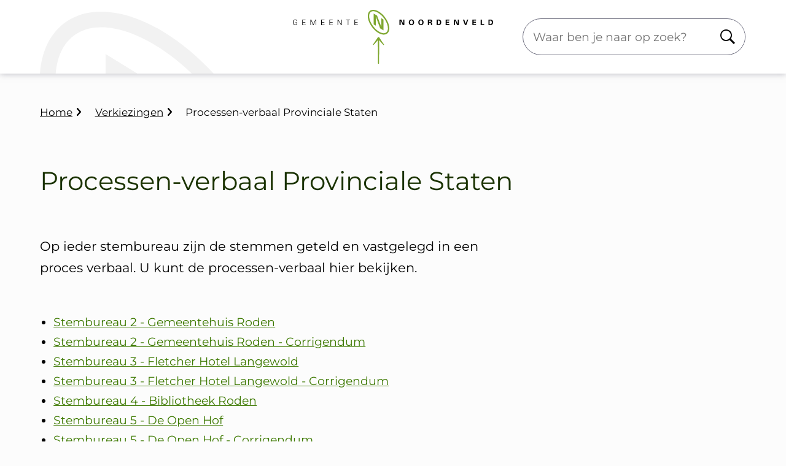

--- FILE ---
content_type: text/html; charset=UTF-8
request_url: https://www.noordenveld.nl/processen-verbaal-provinciale-staten
body_size: 41170
content:

<!DOCTYPE html>
<html lang="nl" dir="ltr">
  <head>
    <meta charset="utf-8" />
<meta name="description" content="De processen-verbaal van alle stembureaus in Noordenveld voor de Provinciale Statenverkiezing" />
<link rel="canonical" href="https://www.noordenveld.nl/processen-verbaal-provinciale-staten" />
<meta name="MobileOptimized" content="width" />
<meta name="HandheldFriendly" content="true" />
<meta name="viewport" content="width=device-width, initial-scale=1.0" />
<link rel="alternate" hreflang="nl" href="https://www.noordenveld.nl/processen-verbaal-provinciale-staten" />

    <title>Processen-verbaal Provinciale Staten | Gemeente Noordenveld</title>
    <link rel="stylesheet" media="all" href="/sites/default/files/css/css__ipi2a2gLf2_VbatxbvONOfOH2h4iF3iyx16zUMmBTs.css?delta=0&amp;language=nl&amp;theme=toptasks_sub_theme&amp;include=[base64]" />
<link rel="stylesheet" media="all" href="/sites/default/files/css/css_24ceIoC0KLccD02Wp2p_q-Ha2Py8nvelPIgk35a_pJ0.css?delta=1&amp;language=nl&amp;theme=toptasks_sub_theme&amp;include=[base64]" />

    
                 <link rel="preload" href="/themes/custom/toptasks_sub_base_theme/fonts/montserrat/variable/montserrat-variable-regular.woff2" as="font" type="font/woff2" crossorigin>
  <link rel="preload" href="/themes/custom/toptasks_sub_base_theme/fonts/montserrat/variable/montserrat-variable-italic.woff2" as="font" type="font/woff2" crossorigin>
        <link rel="apple-touch-icon" sizes="180x180" href="/sites/default/themes/custom/toptasks_sub_theme/favicon/apple-touch-icon.png">
  <link rel="icon" type="image/png" sizes="32x32" href="/sites/default/themes/custom/toptasks_sub_theme/favicon/favicon-32x32.png">
  <link rel="icon" type="image/png" sizes="16x16" href="/sites/default/themes/custom/toptasks_sub_theme/favicon/favicon-16x16.png">
  <link rel="manifest" href="/sites/default/themes/custom/toptasks_sub_theme/favicon/site.webmanifest">
  <link rel="mask-icon" href="/sites/default/themes/custom/toptasks_sub_theme/favicon/safari-pinned-tab.svg" color="#7ea72f">
  <link rel="shortcut icon" href="/sites/default/themes/custom/toptasks_sub_theme/favicon/favicon.ico">
  <meta name="apple-mobile-web-app-title" content="Gemeente Noordenveld">
  <meta name="application-name" content="Gemeente Noordenveld">
  <meta name="msapplication-TileColor" content="#ffffff">
  <meta name="msapplication-config" content="/sites/default/themes/custom/toptasks_sub_theme/favicon/browserconfig.xml">
  <meta name="theme-color" content="#ffffff">
             </head>
  <body class="toptasks-menu--above user--not-logged-in path-node page--node page--node-type--page">
    <a href="#pagetitle" class="skip-link">Overslaan en naar de inhoud gaan</a>
    <div id="start" class="back-to-top-start"></div>
    
      <div class="dialog-off-canvas-main-canvas" data-off-canvas-main-canvas>
    
<div id="layout-container" class="layout-container"><header id="l-header" class="l-header l-root l-root--alt l-header--with-bottom" role="banner" aria-label="Kop"><div id="l-header__inner" class="l-header__inner"><svg xmlns="http://www.w3.org/2000/svg" width="283" height="101" viewBox="0 0 283 101" class="block--header-logo__logo" aria-hidden="true" focusable="false" role="img">
      <path d="M62.099,34.7c10.738-6.03,23.446-9.09,37.773-9.09,26.165,0,56.79,10.22,88.564,29.56,20.626,12.56,40.443,28.15,58.86,45.83h35.704c-24.606-26.75-52.141-50.11-81.186-67.79C166.141,11.48,130.817,0,99.672,0c-18.777,0-35.654,4.13-50.171,12.28C20.396,28.62,3.099,59.84,0,101H25.795c2.72-31.63,15.127-54.41,36.304-66.3Zm44.792,66.3h51.851l-51.851-32.05v32.05Z"/>
    </svg><div id="l-header__top" class="l-header__top">
        <div class="l-header__top--shadow"></div><div id="l-header__header" class="l-header__header">        

<div id="block-toptasks-sub-theme-branding" class="logo logo--noordenveld">
      
        
        <a href="/" class="logo__link logo__link--noordenveld">
      <svg xmlns="http://www.w3.org/2000/svg" width="326" height="88" viewBox="0 0 326 88" aria-labelledby="site-logo-title site-logo-desc" class="logo__svg logo__svg--large" role="img" focusable="false">
        <title id="site-logo-title">Gemeente Noordenveld</title>
        <desc id="site-logo-desc">Logo dat naar de hoofdpagina leidt</desc>
        <path class="logo__svg--path logo__svg--emblem-n-path" fill="#7ea72f"  d="M147.463,33.489l-2.66-1.6-2.4-1.45c-.238-.137-.416-.358-.5-.62-.27-.781-.57-1.541-.85-2.311-.21-.57-.41-1.14-.63-1.7l-.86-2.3-.88-2.44-.29-.76-.97-2.59c-.54-1.45-1.09-2.9-1.62-4.36-.22-.6-.4-1.2-.61-1.8-.049-.089-.132-.154-.23-.18-.03,.142-.05,.285-.06,.43l.02,12.74v1.32l-.86-.53-2.34-1.4c-.236-.097-.364-.353-.3-.6,.013-.273,.006-.547-.02-.82V8.087c0-.38,.03-.75,.04-1.13v-.83c.06,.004,.118,.021,.17,.05l3.03,1.85c.74,.45,1.49,.9,2.22,1.36,.137,.101,.241,.24,.3,.4l1.7,4.57c.44,1.16,.9,2.31,1.33,3.47,.48,1.3,.94,2.6,1.43,3.89,.28,.75,.6,1.49,.9,2.23,.2,.5,.37,1,.55,1.5,.11,.3,.22,.6,.31,.9,.07,.23,.1,.47,.16,.7,.03,.1,.09,.25,.16,.26,.18,.04,.19-.13,.2-.26V13.687l1.37,.8,1.96,1.22c.154,.08,.242,.248,.22,.42v17.361h.01Z"/>
        <path class="logo__svg--path logo__svg--emblem-circle-path" fill="#7ea72f"  d="M156.954,30.249c.003,.669-.037,1.337-.12,2-.161,.95-.395,1.886-.7,2.8-.468,1.3-1.263,2.458-2.31,3.36-.872,.785-1.917,1.353-3.05,1.66-1.205,.322-2.457,.43-3.7,.32-1.018-.073-2.024-.261-3-.56-2.945-.946-5.693-2.42-8.11-4.35-4.532-3.644-8.226-8.222-10.831-13.421-.5-1.04-1.01-2.08-1.43-3.15-.34-.85-.57-1.75-.85-2.63l-.25-.87c-.306-1.146-.504-2.317-.59-3.5-.078-.965-.101-1.933-.07-2.9,.088-.727,.218-1.448,.39-2.16,.212-1.121,.644-2.188,1.27-3.141,.873-1.4,2.184-2.473,3.73-3.05,.442-.174,.892-.324,1.35-.45,.28-.07,.58-.03,.86-.09,.94-.155,1.9-.155,2.84,0,2.121,.264,4.174,.925,6.05,1.95,2.026,1.027,3.908,2.315,5.6,3.83,.74,.661,1.53,1.281,2.23,2,2.78,2.846,5.153,6.063,7.051,9.56,.5,.94,.92,1.92,1.37,2.89,.224,.466,.425,.943,.6,1.43,.33,.95,.67,1.9,.91,2.88,.28,1.14,.49,2.31,.66,3.48,.07,.698,.103,1.399,.1,2.1v.012Zm-8.991,7.94c2.892,.097,5.478-1.787,6.271-4.57,.301-1.04,.459-2.117,.47-3.2,.005-.391-.015-.782-.06-1.171-.06-.64-.07-1.3-.18-1.93-.165-.936-.385-1.861-.66-2.77-.382-1.268-.836-2.514-1.36-3.73-.6-1.31-1.268-2.589-2-3.83-1.049-1.801-2.261-3.501-3.621-5.08-.95-1.1-1.98-2.14-3.02-3.18-1.938-1.822-4.111-3.378-6.46-4.627-.864-.455-1.759-.846-2.68-1.17-1.021-.365-2.088-.587-3.17-.66-1.745-.176-3.488,.345-4.85,1.45-1.062,.928-1.799,2.173-2.1,3.551-.382,1.768-.449,3.589-.2,5.38,.232,1.381,.56,2.744,.98,4.08,.305,.959,.669,1.897,1.091,2.81,2.285,5.081,5.654,9.6,9.87,13.241,1.037,.856,2.119,1.657,3.24,2.4,.863,.57,1.765,1.078,2.7,1.52,.946,.463,1.938,.825,2.96,1.08,.908,.243,1.841,.377,2.78,.4v.006Z"/>
        <path class="logo__svg--path logo__svg--emblem-arrow-path" fill="#7ea72f" d="M140.283,44.469c2.59,4.16,5.33,8.3,8.29,12.361-.22,.32-.6,.47-.92,.8-.714-.726-1.414-1.466-2.1-2.22l-1.01-1.12-.96-1.13-1-1.151c-.32-.38-.61-.8-.97-1.16-.34-.34-.5-.85-.95-1.11-.04,.08-.07,.1-.07,.13l-.02,5.681c0,1.82,.07,3.65-.04,5.47-.1,1.76-.03,3.53-.06,5.29-.04,1.72-.06,3.44-.08,5.16l-.06,5.3c-.01,1.75,.06,3.51-.07,5.26-.14,1.78-.02,3.55-.1,5.32,0,.22-.04,.43-.06,.65h-1.39c-.053-.381-.086-.765-.1-1.15-.02-1.53,0-3.07-.01-4.6l-.08-6.17-.08-5.551-.04-5.82c-.02-1.89,.03-3.77-.07-5.65-.1-1.92-.02-3.85-.07-5.77l-.09-3.161c-.012-.134-.032-.268-.06-.4-1.1,1.45-2.33,2.67-3.44,4-1.128,1.346-2.311,2.643-3.55,3.89l-.79-.6c-.16-.11-.15-.24-.04-.4,1.33-1.87,2.67-3.75,3.98-5.631,.96-1.4,1.903-2.803,2.83-4.21,.45-.69,.89-1.39,1.31-2.09,.085-.17,.273-.264,.46-.23,.43,.02,.86,0,1.41,0v.012Z"/>
        <path class="logo__svg--path logo__svg--text-path" fill="#000000"  d="M173.575,15.967h2.87l3.33,6.83h.07v-6.81h1.75v8.88h-1.94l-.48,.02c-.191,.003-.361-.118-.42-.3-.23-.54-.5-1.06-.75-1.6l-1.75-3.67c-.2-.42-.35-.85-.54-1.26-.06-.11-.2-.19-.31-.3,.1,2.38,.01,4.7,.05,7-.618,.134-1.256,.151-1.88,.05V15.967h0Zm90.565,1.72c-.182,.094-.274,.302-.22,.5,.039,.15,.063,.305,.07,.46v5.78c.009,.1,.002,.202-.02,.3-.02,.07-.1,.16-.16,.16-.54-.01-1.07-.04-1.6-.06-.03,0-.05-.03-.08-.05v-8.777c.06,0,.16-.04,.25-.04h2.35c.202-.03,.394,.101,.44,.3,.25,.56,.53,1.1,.8,1.66l1.681,3.49c.2,.41,.38,.83,.57,1.24,.02,.03,.07,.05,.14,.1,.19-.46-.03-.9,.01-1.32,.04-.45,.03-.9,.03-1.35v-4.09l.36-.02h1.39v8.92h-.97c-.406-.03-.814-.03-1.22,0-.41,.07-.56-.13-.71-.44-.47-1-.96-2-1.44-2.99-.5-1.04-.991-2.09-1.471-3.14-.084-.201-.151-.408-.2-.62v-.013Zm54.301-1.71l.4-.02h3.04c.678,.017,1.345,.174,1.96,.46,.918,.41,1.599,1.216,1.85,2.19,.24,.652,.342,1.347,.3,2.04-.004,1.069-.371,2.106-1.04,2.94-.609,.703-1.472,1.135-2.4,1.2-1.26,.09-2.52,.05-3.78,.06q-.38,0-.35-.38c.016-.186,.023-.373,.02-.56v-7.93h0Zm1.9,7.37c.48,0,.97,.02,1.46,0,.775-.005,1.472-.474,1.77-1.19,.441-1.073,.459-2.274,.05-3.36-.186-.525-.597-.939-1.12-1.13-.693-.241-1.434-.313-2.16-.21v5.89h0Zm-86.292,1.553v-8.9l.3-.03c1.1,0,2.2-.04,3.3,0,.991,.018,1.944,.387,2.69,1.04,.624,.589,1.02,1.378,1.12,2.23,.072,.54,.099,1.085,.08,1.63,.047,1.23-.491,2.409-1.45,3.18-.658,.503-1.462,.777-2.29,.78-1.22,.01-2.45,.05-3.75,.08v-.01Zm1.94-1.55h1.38c.872-.041,1.631-.607,1.92-1.43,.316-1.063,.281-2.199-.1-3.24-.392-.78-1.197-1.266-2.07-1.25-.366-.022-.734-.018-1.1,.01l-.03,.28v5.63h0Zm-10.78-2.74c.78,.06,1.12,.44,1.22,1.23,.09,.77,.21,1.53,.35,2.3,.066,.251,.157,.496,.27,.73h-2.07c-.05-.129-.087-.263-.11-.4l-.27-2.1-.02-.17c-.19-.76-.32-.86-1.1-.86h-1.65v3.5h-1.971v-8.84c.099-.019,.199-.032,.3-.04,1.28,0,2.55-.02,3.82,0,.818-.029,1.613,.27,2.21,.83,.487,.511,.693,1.229,.55,1.92-.091,.685-.541,1.268-1.18,1.53-.138,.087-.271,.18-.4,.28l.06,.1-.009-.01Zm-3.4-3.14v2.09c0,.24,.13,.28,.34,.27,.37-.01,.75-.02,1.12,0,.705,.082,1.344-.423,1.426-1.128,.01-.087,.011-.174,.004-.262,.018-.342-.177-.661-.49-.8-.774-.252-1.598-.311-2.4-.17h0Zm-24.431,2.79c.056,.994-.165,1.985-.64,2.86-.48,.866-1.293,1.498-2.251,1.75-.769,.209-1.574,.25-2.36,.12-1.439-.184-2.63-1.206-3.03-2.6-.245-.693-.354-1.426-.32-2.16,0-.97,.267-1.921,.77-2.75,.518-.809,1.353-1.361,2.3-1.52,.395-.088,.796-.141,1.2-.16,.734-.02,1.464,.131,2.13,.44,.887,.435,1.557,1.216,1.851,2.16,.212,.598,.327,1.226,.34,1.86h.01Zm-2.051,.2c-.04-.4-.06-.8-.12-1.2-.081-.849-.606-1.591-1.38-1.95-.863-.313-1.829-.039-2.4,.68-.372,.601-.569,1.293-.57,2-.051,.644,.003,1.293,.16,1.92,.136,.762,.671,1.392,1.4,1.65,.27,.052,.546,.069,.82,.05,.801-.011,1.509-.523,1.77-1.28,.225-.597,.334-1.232,.32-1.87h0Zm17.511-.03c.034,1.149-.318,2.275-1,3.2-.433,.62-1.089,1.05-1.83,1.2-.375,.098-.756,.171-1.14,.22-.475,.015-.951-.015-1.42-.09-.918-.14-1.744-.636-2.3-1.38-.408-.468-.66-1.052-.72-1.67-.287-.916-.304-1.895-.05-2.82,.091-.464,.242-.915,.45-1.34,.42-.853,1.184-1.486,2.1-1.74,.861-.253,1.772-.288,2.65-.1,.765,.13,1.473,.489,2.03,1.03,.506,.512,.847,1.163,.98,1.87,.1,.54,.17,1.08,.25,1.62h0Zm-4.33,3.22c.27-.027,.537-.074,.8-.14,.703-.295,1.195-.944,1.29-1.7,.218-.942,.212-1.922-.02-2.86-.187-1.145-1.266-1.921-2.411-1.734-.88,.144-1.573,.827-1.729,1.704-.202,.976-.206,1.983-.01,2.96,.133,1.036,1.033,1.801,2.077,1.767l.003,.003Zm85.665-6.17v2.02l.34,.03h3.04c.36,0,.39,.03,.38,.4l-.01,.96-.05,.08h-3.68v2.37h4.12v1.53h-5.74c-.38,0-.38-.02-.37-.42,.02-.93,.02-1.86,.02-2.78v-5.67h6.02v1.21c.01,.117-.076,.221-.193,.231h0c-.015,.002-.031,.002-.046,0h-3.43c-.134,.01-.268,.027-.4,.05v-.011Zm-39.413,5.85v1.55h-6.055v-8.86c1.986-.105,3.976-.095,5.96,.03v1.14c0,.15-.07,.25-.23,.25l-.6-.01h-2.87c-.33,0-.36,.02-.36,.34v1.52c0,.17,.02,.3,.26,.28l2.87-.04h.58v1.47h-3.71v2.35h4.16l-.005-.02Zm25.4,1.49l-.44-1.2-.86-2.33-.66-1.77c-.37-1.02-.72-2.05-1.1-3.07-.07-.154-.154-.301-.25-.44,.349-.066,.706-.083,1.06-.05h1.08c.26,.77,.53,1.53,.78,2.3s.46,1.55,.76,2.29c.226,.772,.507,1.528,.84,2.26l1.01-3.06,1.16-3.42c.028-.115,.048-.232,.06-.35h1.96l-.41,1.17-.9,2.42c-.24,.61-.48,1.23-.7,1.85l-.78,2.18-.37,1c-.065,.202-.272,.323-.48,.28-.43-.02-.87,0-1.3-.01-.154-.007-.307-.025-.459-.053v.003ZM29.876,15.987c1.08,2.54,2.19,5.08,3.311,7.68l2.11-4.73,.93-2.1c.13-.3,.23-.58,.34-.86h1.26v1.923l-.03,6.34v.13c-.03,.16,.17,.38-.04,.47-.194,.061-.401,.071-.6,.03-.06-.01-.13-.17-.14-.26-.02-.23,0-.47,0-.7v-5.95c0-.18,.04-.35,.05-.52l.02-.61c-.15,.1-.25,.14-.28,.2-.1,.26-.16,.52-.25,.78l-.4,.94-.64,1.55-.77,1.83c-.32,.75-.64,1.5-.94,2.26-.2,.51-.32,.59-.84,.46-.157-.02-.285-.136-.32-.29-.271-.73-.6-1.45-.9-2.18l-.83-2.07c-.13-.31-.3-.61-.41-.94-.373-.758-.678-1.548-.91-2.36,0-.02-.04-.04-.06-.07-.19,0-.19,.14-.19,.26v7.71l-.82-.1v-8.81h1.35v-.013Zm277.829,7.35c1.33,.03,2.58-.03,3.84,.05v1.44c-.12,.01-.23,.04-.34,.04l-4.87-.01q-.57,0-.57-.59V15.987h1.94v7.35ZM72.801,15.987h.93l1.19,1.92c.28,.47,.58,.93,.87,1.39,.74,1.16,1.5,2.32,2.23,3.5,.112,.194,.213,.394,.3,.6,.041,.071,.099,.129,.17,.17,.05-.07,.16-.14,.16-.22,0-.18-.06-.37-.06-.55v-6.797h.841v8.52c0,.34-.03,.34-.361,.37-.46,.064-.903-.197-1.07-.63-.82-1.4-1.7-2.76-2.55-4.13l-1.4-2.21c-.1-.17-.17-.35-.26-.54-.23,.06-.18,.24-.18,.39v7.13l-.81-.07V15.987ZM3.974,21.067v-.667h3.02v3.71c0,.4,.01,.41-.4,.53-.675,.198-1.369,.325-2.07,.38-.443,.039-.889,.032-1.33-.02-.818-.089-1.57-.491-2.1-1.12-.429-.544-.733-1.175-.89-1.85-.155-.553-.222-1.126-.2-1.7-.044-1.341,.462-2.641,1.4-3.6,.861-.815,2.079-1.136,3.23-.85,.545,.121,1.057,.36,1.5,.7,.498,.395,.792,.994,.8,1.63-.253,.012-.507,.009-.76-.01-.099-.036-.174-.118-.2-.22-.206-.687-.769-1.208-1.47-1.36-.72-.206-1.493-.089-2.12,.32-.307,.19-.564,.451-.75,.76-.5,.766-.758,1.665-.74,2.58-.021,.678,.073,1.354,.28,2,.301,.952,1.079,1.677,2.05,1.91,.873,.206,1.786,.154,2.63-.15,.249-.039,.42-.272,.381-.522v-.008c-.02-.68,0-1.36,0-2.04-.01-.38-.05-.4-.44-.4l-1.821-.003Zm101.902,3.06v.69c-.091,.03-.185,.05-.28,.06h-4.994c-.26,.01-.28-.12-.28-.32l.03-7.38v-1.2h5.361v.36l-.03,.36-.26,.03h-3.821c-.43,0-.42,0-.43,.44,0,.82,0,1.65-.02,2.47,0,.24,.08,.32,.3,.32h4.05l.03,.22q0,.46-.45,.46h-3.561l-.34,.02v.42c-.01,.93-.02,1.85-.05,2.78,0,.17,.07,.24,.21,.26,.116,.013,.233,.017,.35,.01h4.185Zm-59.775,.673V15.99h5.33v.22q.02,.52-.51,.51l-3.83-.01c-.05,.006-.098,.023-.14,.05-.015,.106-.025,.213-.03,.32v2.44c0,.43,0,.44,.43,.44h3.89v.67l-1.42,.01h-2.88v3.48h4.65v.73h-1.31l-3.91,.03c-.093-.016-.183-.043-.27-.08Zm14.221-8.08v3.21c.489,.035,.98,.045,1.47,.03h2.94l-.07,.67h-4.33v3.5h4.65l.02,.38c-.01,.4-.02,.4-.44,.36-.2-.02-.4-.02-.6-.02l-4.26,.03c-.04,0-.08-.03-.16-.07v-8.81h5.28l-.08,.72h-4.42Zm-39.953,3.24v.68h-4.28c-.02,.109-.034,.219-.04,.33v2.74c0,.4,0,.42,.4,.42h4.26c.038,.222,.034,.449-.01,.67-.12,.24-.37,.03-.56,.03-1.55,.03-3.1,.04-4.64,.05-.068-.006-.135-.02-.2-.04V15.99h5.25l-.07,.73h-4.379c0,.18-.03,.32-.03,.46v2.35c-.01,.4,0,.43,.4,.43h3.899Zm69.954-3.22l-.12,8.09c-.05,.02-.08,.06-.12,.06-.72,0-.63,.04-.63-.58v-7.08c-.005-.167-.018-.334-.04-.5h-2.8l-.1-.68c.3-.11,5.78-.15,6.56-.05v.74h-2.75Z"/>
      </svg>
      <svg xmlns="http://www.w3.org/2000/svg" width="326" height="40" viewBox="0 0 326 40" aria-labelledby="site-logo-title site-logo-desc" class="logo__svg logo__svg--small" role="img" focusable="false">
        <title id="site-logo-title">Gemeente Noordenveld</title>
        <desc id="site-logo-desc">Logo dat naar de hoofdpagina leidt</desc>
        <path class="logo__svg--path logo__svg--emblem-n-path" fill="#7ea72f" d="M147.463,33.132l-2.66-1.583-2.4-1.435c-.238-.136-.416-.355-.5-.613-.27-.773-.57-1.525-.85-2.286-.21-.564-.41-1.128-.63-1.682l-.86-2.276-.88-2.414-.29-.752-.97-2.562c-.54-1.435-1.09-2.869-1.62-4.314-.22-.594-.4-1.187-.61-1.781-.049-.088-.132-.152-.23-.178-.03,.14-.05,.282-.06,.425l.02,12.605v1.306l-.86-.524-2.34-1.385c-.236-.096-.364-.349-.3-.594,.013-.271,.006-.542-.02-.811V8.001c0-.376,.03-.742,.04-1.118v-.821c.06,.004,.118,.021,.17,.049l3.03,1.83c.74,.445,1.49,.89,2.22,1.346,.137,.1,.241,.238,.3,.396l1.7,4.521c.44,1.148,.9,2.285,1.33,3.433,.48,1.286,.94,2.572,1.43,3.849,.28,.742,.6,1.474,.9,2.206,.2,.495,.37,.989,.55,1.484,.11,.297,.22,.594,.31,.89,.07,.228,.1,.465,.16,.693,.03,.099,.09,.247,.16,.257,.18,.04,.19-.129,.2-.257V13.542l1.37,.791,1.96,1.207c.154,.079,.242,.245,.22,.416v17.176h.01Z"/>
        <path class="logo__svg--path logo__svg--emblem-circle-path" fill="#7ea72f" d="M156.954,29.927c.003,.661-.037,1.322-.12,1.979-.161,.94-.395,1.866-.7,2.77-.468,1.286-1.263,2.432-2.31,3.324-.872,.776-1.917,1.339-3.05,1.642-1.205,.318-2.457,.425-3.7,.317-1.018-.072-2.024-.258-3-.554-2.945-.936-5.693-2.394-8.11-4.304-4.532-3.605-8.226-8.134-10.831-13.278-.5-1.029-1.01-2.058-1.43-3.117-.34-.841-.57-1.731-.85-2.602l-.25-.861c-.306-1.133-.504-2.293-.59-3.463-.078-.954-.101-1.912-.07-2.869,.088-.719,.218-1.433,.39-2.137,.212-1.109,.644-2.165,1.27-3.108,.873-1.386,2.184-2.447,3.73-3.018,.442-.172,.892-.321,1.35-.445,.28-.069,.58-.03,.86-.089,.94-.153,1.9-.153,2.84,0,2.121,.261,4.174,.916,6.05,1.929,2.026,1.016,3.908,2.29,5.6,3.789,.74,.654,1.53,1.267,2.23,1.979,2.78,2.816,5.153,5.999,7.051,9.458,.5,.93,.92,1.9,1.37,2.859,.224,.461,.425,.933,.6,1.415,.33,.94,.67,1.88,.91,2.849,.28,1.128,.49,2.285,.66,3.443,.07,.69,.103,1.384,.1,2.078v.012Zm-8.991,7.856c2.892,.096,5.478-1.768,6.271-4.521,.301-1.029,.459-2.094,.47-3.166,.005-.387-.015-.774-.06-1.159-.06-.633-.07-1.286-.18-1.909-.165-.926-.385-1.841-.66-2.741-.382-1.255-.836-2.487-1.36-3.69-.6-1.296-1.268-2.561-2-3.789-1.049-1.782-2.261-3.464-3.621-5.026-.95-1.088-1.98-2.117-3.02-3.146-1.938-1.803-4.111-3.342-6.46-4.578-.864-.45-1.759-.837-2.68-1.158-1.021-.361-2.088-.581-3.17-.653-1.745-.174-3.488,.341-4.85,1.435-1.062,.918-1.799,2.15-2.1,3.513-.382,1.749-.449,3.551-.2,5.323,.232,1.366,.56,2.715,.98,4.037,.305,.948,.669,1.877,1.091,2.78,2.285,5.027,5.654,9.498,9.87,13.1,1.037,.847,2.119,1.639,3.24,2.374,.863,.564,1.765,1.066,2.7,1.504,.946,.458,1.938,.816,2.96,1.069,.908,.24,1.841,.373,2.78,.396v.006Z"/>
        <path class="logo__svg--path logo__svg--text-path" fill="#000000" d="M173.575,15.797h2.87l3.33,6.757h.07v-6.738h1.75v8.786h-1.94l-.48,.02c-.191,.003-.361-.117-.42-.297-.23-.534-.5-1.049-.75-1.583l-1.75-3.631c-.2-.416-.35-.841-.54-1.247-.06-.109-.2-.188-.31-.297,.1,2.355,.01,4.65,.05,6.926-.618,.133-1.256,.149-1.88,.049V15.797h0Zm90.565,1.702c-.182,.093-.274,.299-.22,.495,.039,.149,.063,.301,.07,.455v5.719c.009,.099,.002,.199-.02,.297-.02,.069-.1,.158-.16,.158-.54-.01-1.07-.04-1.6-.059-.03,0-.05-.03-.08-.049V15.83c.06,0,.16-.04,.25-.04h2.35c.202-.029,.394,.1,.44,.297,.25,.554,.53,1.088,.8,1.642l1.681,3.453c.2,.406,.38,.821,.57,1.227,.02,.03,.07,.049,.14,.099,.19-.455-.03-.89,.01-1.306,.04-.445,.03-.89,.03-1.336v-4.047l.36-.02h1.39v8.825h-.97c-.406-.03-.814-.03-1.22,0-.41,.069-.56-.129-.71-.435-.47-.989-.96-1.979-1.44-2.958-.5-1.029-.991-2.068-1.471-3.107-.084-.198-.151-.404-.2-.613v-.013Zm54.301-1.692l.4-.02h3.04c.678,.017,1.345,.172,1.96,.455,.918,.406,1.599,1.203,1.85,2.167,.24,.645,.342,1.332,.3,2.018-.004,1.058-.371,2.084-1.04,2.909-.609,.695-1.472,1.123-2.4,1.187-1.26,.089-2.52,.049-3.78,.059q-.38,0-.35-.376c.016-.184,.023-.369,.02-.554v-7.846h0Zm1.9,7.292c.48,0,.97,.02,1.46,0,.775-.005,1.472-.469,1.77-1.177,.441-1.062,.459-2.25,.05-3.324-.186-.519-.597-.929-1.12-1.118-.693-.238-1.434-.31-2.16-.208v5.827h0Zm-86.292,1.536V15.83l.3-.03c1.1,0,2.2-.04,3.3,0,.991,.018,1.944,.383,2.69,1.029,.624,.582,1.02,1.364,1.12,2.206,.072,.534,.099,1.074,.08,1.613,.047,1.217-.491,2.383-1.45,3.146-.658,.498-1.462,.769-2.29,.772-1.22,.01-2.45,.049-3.75,.079v-.01Zm1.94-1.534h1.38c.872-.04,1.631-.6,1.92-1.415,.316-1.051,.281-2.175-.1-3.206-.392-.772-1.197-1.253-2.07-1.237-.366-.021-.734-.018-1.1,.01l-.03,.277v5.57h0Zm-10.78-2.711c.78,.059,1.12,.435,1.22,1.217,.09,.762,.21,1.514,.35,2.276,.066,.249,.157,.491,.27,.722h-2.07c-.05-.128-.087-.26-.11-.396l-.27-2.078-.02-.168c-.19-.752-.32-.851-1.1-.851h-1.65v3.463h-1.971V15.83c.099-.019,.199-.032,.3-.04,1.28,0,2.55-.02,3.82,0,.818-.029,1.613,.267,2.21,.821,.487,.506,.693,1.215,.55,1.9-.091,.677-.541,1.255-1.18,1.514-.138,.086-.271,.178-.4,.277l.06,.099-.009-.01Zm-3.4-3.107v2.068c0,.237,.13,.277,.34,.267,.37-.01,.75-.02,1.12,0,.705,.081,1.344-.418,1.426-1.116,.01-.086,.011-.173,.004-.259,.018-.339-.177-.654-.49-.791-.774-.25-1.598-.307-2.4-.168h0Zm-24.431,2.76c.056,.984-.165,1.963-.64,2.83-.48,.857-1.293,1.482-2.251,1.731-.769,.207-1.574,.247-2.36,.119-1.439-.182-2.63-1.193-3.03-2.572-.245-.685-.354-1.411-.32-2.137,0-.959,.267-1.9,.77-2.721,.518-.8,1.353-1.346,2.3-1.504,.395-.087,.796-.14,1.2-.158,.734-.02,1.464,.129,2.13,.435,.887,.431,1.557,1.203,1.851,2.137,.212,.591,.327,1.213,.34,1.84h.01Zm-2.051,.198c-.04-.396-.06-.791-.12-1.187-.081-.84-.606-1.574-1.38-1.929-.863-.31-1.829-.039-2.4,.673-.372,.594-.569,1.28-.57,1.979-.051,.638,.003,1.279,.16,1.9,.136,.753,.671,1.377,1.4,1.632,.27,.052,.546,.068,.82,.049,.801-.011,1.509-.517,1.77-1.266,.225-.591,.334-1.219,.32-1.85h0Zm17.511-.03c.034,1.136-.318,2.251-1,3.166-.433,.614-1.089,1.039-1.83,1.187-.375,.097-.756,.169-1.14,.218-.475,.015-.951-.015-1.42-.089-.918-.139-1.744-.629-2.3-1.365-.408-.463-.66-1.041-.72-1.652-.287-.906-.304-1.875-.05-2.79,.091-.459,.242-.905,.45-1.326,.42-.844,1.184-1.47,2.1-1.721,.861-.251,1.772-.285,2.65-.099,.765,.129,1.473,.484,2.03,1.019,.506,.506,.847,1.151,.98,1.85,.1,.534,.17,1.069,.25,1.603h0Zm-4.33,3.186c.27-.027,.537-.073,.8-.139,.703-.292,1.195-.933,1.29-1.682,.218-.932,.212-1.901-.02-2.83-.187-1.132-1.266-1.901-2.411-1.716-.88,.142-1.573,.818-1.729,1.686-.202,.966-.206,1.962-.01,2.929,.133,1.025,1.033,1.782,2.077,1.748l.003,.003Zm85.665-6.104v1.999l.34,.03h3.04c.36,0,.39,.03,.38,.396l-.01,.95-.05,.079h-3.68v2.345h4.12v1.514h-5.74c-.38,0-.38-.02-.37-.416,.02-.92,.02-1.84,.02-2.75v-5.61h6.02v1.197c.01,.116-.076,.218-.193,.228h0c-.015,.002-.031,.002-.046,0h-3.43c-.134,.01-.268,.027-.4,.049v-.011Zm-39.413,5.788v1.534h-6.055V15.85c1.986-.104,3.976-.094,5.96,.03v1.128c0,.148-.07,.247-.23,.247l-.6-.01h-2.87c-.33,0-.36,.02-.36,.336v1.504c0,.168,.02,.297,.26,.277l2.87-.04h.58v1.454h-3.71v2.325h4.16l-.005-.02Zm25.4,1.474l-.44-1.187-.86-2.305-.66-1.751c-.37-1.009-.72-2.028-1.1-3.037-.07-.152-.154-.298-.25-.435,.349-.065,.706-.082,1.06-.049h1.08c.26,.762,.53,1.514,.78,2.276s.46,1.534,.76,2.266c.226,.764,.507,1.511,.84,2.236l1.01-3.027,1.16-3.384c.028-.114,.048-.23,.06-.346h1.96l-.41,1.158-.9,2.394c-.24,.604-.48,1.217-.7,1.83l-.78,2.157-.37,.989c-.065,.2-.272,.319-.48,.277-.43-.02-.87,0-1.3-.01-.154-.007-.307-.025-.459-.052v.003ZM29.876,15.817c1.08,2.513,2.19,5.026,3.311,7.598l2.11-4.68,.93-2.078c.13-.297,.23-.574,.34-.851h1.26v1.903l-.03,6.273v.129c-.03,.158,.17,.376-.04,.465-.194,.06-.401,.07-.6,.03-.06-.01-.13-.168-.14-.257-.02-.228,0-.465,0-.693v-5.887c0-.178,.04-.346,.05-.514l.02-.604c-.15,.099-.25,.139-.28,.198-.1,.257-.16,.514-.25,.772l-.4,.93-.64,1.534-.77,1.811c-.32,.742-.64,1.484-.94,2.236-.2,.505-.32,.584-.84,.455-.157-.02-.285-.134-.32-.287-.271-.722-.6-1.435-.9-2.157l-.83-2.048c-.13-.307-.3-.604-.41-.93-.373-.75-.678-1.531-.91-2.335,0-.02-.04-.04-.06-.069-.19,0-.19,.139-.19,.257v7.628l-.82-.099V15.83h1.35v-.013Zm277.829,7.272c1.33,.03,2.58-.03,3.84,.049v1.425c-.12,.01-.23,.04-.34,.04l-4.87-.01q-.57,0-.57-.584V15.817h1.94v7.272ZM72.801,15.817h.93l1.19,1.9c.28,.465,.58,.92,.87,1.375,.74,1.148,1.5,2.295,2.23,3.463,.112,.192,.213,.39,.3,.594,.041,.07,.099,.128,.17,.168,.05-.069,.16-.139,.16-.218,0-.178-.06-.366-.06-.544v-6.725h.841v8.429c0,.336-.03,.336-.361,.366-.46,.063-.903-.195-1.07-.623-.82-1.385-1.7-2.731-2.55-4.086l-1.4-2.186c-.1-.168-.17-.346-.26-.534-.23,.059-.18,.237-.18,.386v7.054l-.81-.069V15.817ZM3.974,20.843v-.66h3.02v3.671c0,.396,.01,.406-.4,.524-.675,.196-1.369,.322-2.07,.376-.443,.038-.889,.032-1.33-.02-.818-.089-1.57-.485-2.1-1.108-.429-.538-.733-1.163-.89-1.83-.155-.547-.222-1.114-.2-1.682-.044-1.326,.462-2.613,1.4-3.562,.861-.807,2.079-1.124,3.23-.841,.545,.12,1.057,.356,1.5,.693,.498,.391,.792,.983,.8,1.613-.253,.012-.507,.009-.76-.01-.099-.036-.174-.117-.2-.218-.206-.68-.769-1.195-1.47-1.346-.72-.204-1.493-.088-2.12,.317-.307,.188-.564,.446-.75,.752-.5,.758-.758,1.647-.74,2.553-.021,.671,.073,1.34,.28,1.979,.301,.942,1.079,1.659,2.05,1.89,.873,.204,1.786,.152,2.63-.148,.249-.038,.42-.27,.381-.516v-.008c-.02-.673,0-1.346,0-2.018-.01-.376-.05-.396-.44-.396l-1.821-.003Zm101.902,3.027v.683c-.091,.03-.185,.049-.28,.059h-4.994c-.26,.01-.28-.119-.28-.317l.03-7.302v-1.187h5.361v.356l-.03,.356-.26,.03h-3.821c-.43,0-.42,0-.43,.435,0,.811,0,1.632-.02,2.444,0,.237,.08,.317,.3,.317h4.05l.03,.218q0,.455-.45,.455h-3.561l-.34,.02v.416c-.01,.92-.02,1.83-.05,2.75,0,.168,.07,.237,.21,.257,.116,.013,.233,.016,.35,.01h4.185Zm-59.775,.666V15.82h5.33v.218q.02,.514-.51,.505l-3.83-.01c-.05,.006-.098,.023-.14,.049-.015,.105-.025,.211-.03,.317v2.414c0,.425,0,.435,.43,.435h3.89v.663l-1.42,.01h-2.88v3.443h4.65v.722h-1.31l-3.91,.03c-.093-.016-.183-.042-.27-.079Zm14.221-7.994v3.176c.489,.035,.98,.045,1.47,.03h2.94l-.07,.663h-4.33v3.463h4.65l.02,.376c-.01,.396-.02,.396-.44,.356-.2-.02-.4-.02-.6-.02l-4.26,.03c-.04,0-.08-.03-.16-.069V15.83h5.28l-.08,.712h-4.42Zm-39.953,3.206v.673h-4.28c-.02,.108-.034,.217-.04,.326v2.711c0,.396,0,.416,.4,.416h4.26c.038,.22,.034,.444-.01,.663-.12,.237-.37,.03-.56,.03-1.55,.03-3.1,.04-4.64,.049-.068-.006-.135-.019-.2-.04V15.82h5.25l-.07,.722h-4.379c0,.178-.03,.317-.03,.455v2.325c-.01,.396,0,.425,.4,.425h3.899Zm69.954-3.186l-.12,8.004c-.05,.02-.08,.059-.12,.059-.72,0-.63,.04-.63-.574v-7.005c-.005-.165-.018-.331-.04-.495h-2.8l-.1-.673c.3-.109,5.78-.148,6.56-.049v.732h-2.75Z"/>
      </svg>
    </a>
  </div>


  </div><div id="l-header__primary-menu" class="l-header__primary-menu">            <div class="views-exposed-form views-exposed-form-search-search bef-exposed-form block block--search block--search-header" data-drupal-selector="views-exposed-form-search-search" id="block-toptasks-sub-theme-search-header">
  
      <h2 class="h2 visually-hidden">Zoeken</h2>
    
      <form action="/zoeken" method="get" id="views-exposed-form-search-search" accept-charset="UTF-8" novalidate>
  
<div class="js-form-item form-item js-form-type-textfield form-type-textfield js-form-item-searchtext form-item-searchtext">
              
<label for="edit-searchtext" class="label label--default">Waar ben je naar op zoek?        <svg class="icon icon__asterisk form-required__asterisk" width="16" height="16" aria-label="Verplicht" focusable="false" role="img">
      <title>Verplicht</title>
      <use xlink:href="/themes/contrib/toptasks_base_theme/dist/images/sprite.svg#icon-asterisk"></use>
    </svg>
  </label>                                            <div class="form-item__input"><input placeholder="Waar ben je naar op zoek?" data-drupal-selector="edit-searchtext" type="text" id="edit-searchtext" name="searchtext" value="" size="30" maxlength="128" class="form-text input"/>
</div>
                                                                    </div>
<div data-drupal-selector="edit-actions" class="form-actions js-form-wrapper form-wrapper" id="edit-actions"><button data-twig-suggestion="search_results_submit" class="button search__button button js-form-submit form-submit" data-drupal-selector="edit-submit-search" type="submit" id="edit-submit-search">
      <span class="search__button-toggle-text search__button-toggle-text--open visually-hidden">Open </span>
    <span class="search__button-text">Zoeken</span>
        <svg class="icon icon__search search__button-icon" width="22" height="22" aria-hidden="true" focusable="false" role="img">
      <use xlink:href="/themes/contrib/toptasks_base_theme/dist/images/sprite.svg#icon-search"></use>
    </svg>
  </button>

</div>


</form>

  </div>


  </div></div><div id="l-header__bottom" class="l-header__bottom">
        <div id="l-header__secondary-menu" class="l-header__secondary-menu">        

  <nav id="header-button" class="header-button" >
    
        
          
      </nav>


  </div>
      </div></div></header><div class="l-breadcrumb l-root l-root--default">        
<div id="block-toptasks-sub-theme-breadcrumbs" class="block">
      
        
        
    <nav class="breadcrumb-container breadcrumb-container--compact" role="navigation" aria-labelledby="system-breadcrumb">
    <h2 id="system-breadcrumb" class="visually-hidden breadcrumb__title">Kruimelpad</h2>
            <ol class="breadcrumb" id="breadcrumb-list">
            <li class="breadcrumb__li breadcrumb__li--link"><a href="/" class="breadcrumb__item breadcrumb__link">Home</a><svg class="breadcrumb__icon icon icon__chevron-inline" width="9" height="16" aria-hidden="true" focusable="false" role="img"><use xlink:href="/themes/contrib/toptasks_base_theme/dist/images/sprite.svg#icon-chevron-right"></use></svg>            </li>
            <li class="breadcrumb__li breadcrumb__li--link"><a href="/verkiezingen" class="breadcrumb__item breadcrumb__link">Verkiezingen</a><svg class="breadcrumb__icon icon icon__chevron-inline" width="9" height="16" aria-hidden="true" focusable="false" role="img"><use xlink:href="/themes/contrib/toptasks_base_theme/dist/images/sprite.svg#icon-chevron-right"></use></svg>            </li>
    <li class="breadcrumb__li breadcrumb__li--last">
          <span aria-current="page" class="breadcrumb__item breadcrumb__last">Processen-verbaal Provinciale Staten</span>
            </li>
        </ol>
  </nav>

  </div>


  </div><section class="l-hero l-root l-root--default">        


  <div id="pagetitle--decorative"  class="pagetitle h1" aria-hidden="true"><span class="pagetitle__text">Processen-verbaal Provinciale Staten</span>
  </div>

  </section><div class="l-messages l-root">        <div data-drupal-messages-fallback class="hidden"></div>


  </div><main class="l-main l-root" id="l-main" role="main"><div class="l-content">    
<div id="block-toptasks-sub-theme-content" class="block">
      
        
        









<article class="node--default-width node node--page node--full node--page--full">
          
<header class="node__header">
    <h1 class="node__h1 visually-hidden" id="pagetitle">Processen-verbaal Provinciale Staten</h1>
  </header><div class="node__second">


<div class="field field--introduction"><p class="field--introduction__text">Op ieder stembureau zijn de stemmen geteld en vastgelegd in een proces verbaal. U kunt de processen-verbaal hier bekijken. <br />
</p></div>






<div class="pt pt--wrapper pt--text-and-image pt--text-and-image--default">
  <div class="pt--wrapper__inner pt__inner pt__inner--text-and-image pt__inner--text-and-image--default">

<div class="text-long"><ul><li><a href="https://www.noordenveld.nl/file/stembureau-2-gemeentehuis-ps-2023">Stembureau 2 - Gemeentehuis Roden</a></li><li><a href="https://www.noordenveld.nl/file/stembureau-2-gemeentehuis-roden-na-14-1-corrigendum">Stembureau 2 - Gemeentehuis Roden -&nbsp;Corrigendum</a></li><li><a href="https://www.noordenveld.nl/file/stembureau-3-fletcher-hotel-langewold-model-n-10-1-ps-2023">Stembureau 3 - Fletcher Hotel Langewold</a>&nbsp;</li><li><a href="https://www.noordenveld.nl/file/stembureau-3-fletcher-hotel-langewold-model-na-14-1-corrigendum-ps-2023">Stembureau 3 - Fletcher Hotel Langewold -&nbsp;Corrigendum</a></li><li><a href="https://www.noordenveld.nl/file/stembureau-4-bibliotheek-roden-model-n-10-1-ps-2023">Stembureau 4 - Bibliotheek Roden</a></li><li><a href="https://www.noordenveld.nl/file/stembureau-5-de-open-hof">Stembureau 5 - De Open Hof</a></li><li><a href="https://www.noordenveld.nl/file/stembureau-5-de-open-hof-model-na-14-1-corrigendum-ps-2023">Stembureau 5 - De Open Hof - Corrigendum</a></li><li><a href="https://www.noordenveld.nl/file/stembureau-8-t-dorpshuus-nijroon-model-n-10-1-ps-2023">Stembureau 8 - 't Dörpshuus NijRoon</a></li><li><a href="https://www.noordenveld.nl/file/stembureau-8-dorpshuus-nijroon-ps-2023-corrigendum">Stembureau 8 - 't Dörpshuus NijRoon - Corrigendum</a></li><li><a href="https://www.noordenveld.nl/file/stembureau-9-kantine-vv-nieuw-roden-model-n-10-1-ps-2023">Stembureau 9 -&nbsp;Kantine VV Nieuw-Roden</a></li><li><a href="https://www.noordenveld.nl/file/stembureau-10-cafe-het-rode-hert-model-n-10-1-ps-2023">Stembureau 10 -&nbsp;Café het Rode Hert</a>&nbsp;</li><li><a href="https://www.noordenveld.nl/file/stembureau-11-cafe-dussel-model-n-10-1-ps-2023">Stembureau 11 -&nbsp;Café Dussel</a></li><li><a href="https://www.noordenveld.nl/file/stembureau-12-t-rashuys-model-n-10-1-ps-2023">Stembureau 12 - 't RAShuys</a></li><li><a href="https://www.noordenveld.nl/file/stembureau-13-ontmoetingscentrum-de-brinkhof-model-n-10-1-ps-2023">Stembureau 13 - Ontmoetingscentrum de Brinkhof</a></li><li><a href="https://www.noordenveld.nl/file/stembureau-13-ontmoetingscentrum-de-brinkhof-corrigendum">Stembureau 13 - Ontmoetingscentrum de Brinkhof -&nbsp;Corrigendum</a></li><li><a href="https://www.noordenveld.nl/file/stembureau-15-het-verenigingsgebouw-model-n-10-1-ps-2023">Stembureau 15 - Het Verenigingsgebouw</a></li><li><a href="https://www.noordenveld.nl/file/stembureau-16-mfa-de-schans-model-n-10-1-ps-2023">Stembureau 16 - MFA de Schans</a>&nbsp;</li><li><a href="https://www.noordenveld.nl/file/stembureau-18-dorphuis-peize-model-n-10-1-ps-2023">Stembureau 18 - Dorpshuis Peize</a></li><li><a href="https://www.noordenveld.nl/file/stembureau-18-dorpshuis-peize-model-na-14-1-corrigendum-ps-2023">Stembureau 18 - Dorphuis Peize - Corrigendum</a></li><li><a href="https://www.noordenveld.nl/file/stembureau-19-dorpshuis-altena-model-n-10-1-ps-2023">Stembureau 19 - Dorpshuis Altena</a></li><li><a href="https://www.noordenveld.nl/file/stembureau-27-kantine-korfbalvereniging-noordenveld-model-n-10-1-ps-2023">Stembureau 27 - Kantine Korfbalvereniging Noordenveld</a></li><li><a href="https://www.noordenveld.nl/file/stembureau-27-kantine-korfbalvereniging-noordenveld-model-na-14-1-corrigendum-ps-2023">Stembureau 27 - Kantine Korfbalvereniging Noordenveld -&nbsp;Corrigendum</a>&nbsp;&nbsp;</li><li><a href="https://www.noordenveld.nl/file/stembureau-30-mobiel-1-roden-model-n-10-1-ps-2023">Stembureau 30 - Mobiel Roden</a></li><li><a href="https://www.noordenveld.nl/file/stembureau-31-mobiel-norg-ps-2023">Stembureau 31 - Mobiel Norg</a></li></ul><p>&nbsp;</p></div>
</div>
</div>
</div>
      </article>

  </div>


</div></main><footer class="l-footer l-root" aria-labelledby="l-footer__title" role="contentinfo">
    <h2 id="l-footer__title" class="l-footer__title visually-hidden">Algemene informatie</h2><div id="block--footer-logo" class="block block--footer-logo">
      <svg xmlns="http://www.w3.org/2000/svg" width="403" height="348" viewBox="0 0 403 348" class="block--footer-logo__logo" aria-hidden="true" focusable="false" role="img">
        <path d="M110.629,0h66.79l73.975,200.254,.559-.213V40.54l40.42,25.009v203.468l-61.325-37.95h-.002L151.601,12.818l-.559,.221V181.562l-40.413-25.01V0Zm158.395,0c63.298,66.777,107.477,156.707,107.477,229.73,0,39.994-13.132,68.521-37.982,82.488-31.578,17.748-79.009,10.054-130.122-21.101C108.102,229.991,26.508,99.516,26.508,.266c0-.089,.003-.177,.003-.266H.003c0,.089-.003,.177-.003,.266C0,107.73,87.306,248.362,194.611,313.757c59.537,36.292,116.723,44.16,156.882,21.575,33.219-18.671,51.508-56.17,51.508-105.602,0-72.577-39.828-160.285-98.742-229.73h-35.234Z"/>
      </svg>
    </div>
  <div class="l-footer__outer l-footer__outer--first l-root--default"><div class="l-footer__inner l-footer__inner--first">        

<div id="block-toptasks-sub-theme-dvgfooterfirst" class="block block--footer-first">
      
        
        



<div class="pt pt--text">

<div class="text-long"><p><strong>E-mail:</strong>&nbsp;<a href="mailto:postbus@noordenveld.nl">postbus@noordenveld.nl</a></p><p><strong>Telefoon:</strong>&nbsp;<a href="tel:0880508888">088&nbsp;- 050&nbsp;88 88</a></p><p><strong>WhatsApp: </strong><a href="//wa.me/31610101148">06 - 10 10 11 48</a></p><p><strong>Bezoekadres:</strong> Raadhuisstraat 1, Roden</p><p><strong>Postadres:</strong> Postbus 109, 9300 AC Roden</p><p><a href="/contact-en-openingstijden-1" data-entity-type="node" data-entity-uuid="f24fdff8-5b8c-4d4a-bb86-60cf26b3b36c">Contact en openingstijden</a></p></div>
</div>


  </div>


<div id="block-toptasks-sub-theme-dvgfootersecond" class="block block--footer-second">
      
        
        



<div class="pt pt--text">

<div class="text-long"><p><a href="/cookies" data-entity-type="node" data-entity-uuid="9b358bc5-b52b-4b09-82c9-8e608b93ed26">Cookies</a></p><p><a href="/privacyverklaring" data-entity-type="node" data-entity-uuid="c9a2514d-493a-49d8-9828-244152ca984f">Privacy</a></p><p><a href="/proclaimer" data-entity-type="node" data-entity-uuid="89549c0c-d2d2-401d-bb62-3d424f1a2b6f">Proclaimer</a></p><p><a href="/toegankelijkheidsverklaring" data-entity-type="node" data-entity-uuid="1956f17e-479d-43c3-95b9-d228b866a1a3">Toegankelijkheid</a></p></div>
</div>


  </div>


<div id="block-toptasks-sub-theme-socialmedia-menu" class="block block--footer-social-media">
      
          <h3 id="social__heading"  class="h3 social__heading">Social</h3>
        
        <ul class="social__ul"  aria-labelledby="social__heading" >
<li class="social__li social__li--facebook">
  <a class="social__link social__link--facebook" href="https://www.facebook.com/gemeentenoordenveld/">
    
          <svg class="social__icon social__icon--facebook icon icon__facebook" aria-hidden="true" focusable="false" role="img" width="1em" height="1em">
        <title>Facebook</title>
                          <use xlink:href="/themes/contrib/toptasks_base_theme/dist/images/sprite.svg#icon-social-facebook"></use>
                      </svg>
              <span class="social__text social__text--facebook">Facebook<span class="social__text-sitename visually-hidden">
          Gemeente Noordenveld</span>
      </span>
          </a>
</li>

<li class="social__li social__li--instagram">
  <a class="social__link social__link--instagram" href="https://www.instagram.com/gemeentenoordenveld">
    
          <svg class="social__icon social__icon--instagram icon icon__instagram" aria-hidden="true" focusable="false" role="img" width="1em" height="1em">
        <title>Instagram</title>
                          <use xlink:href="/themes/contrib/toptasks_base_theme/dist/images/sprite.svg#icon-social-instagram"></use>
                      </svg>
              <span class="social__text social__text--instagram">Instagram<span class="social__text-sitename visually-hidden">
          Gemeente Noordenveld</span>
      </span>
          </a>
</li>

<li class="social__li social__li--linkedin">
  <a class="social__link social__link--linkedin" href="https://www.linkedin.com/company/gemeente-noordenveld/">
    
          <svg class="social__icon social__icon--linkedin icon icon__linkedin" aria-hidden="true" focusable="false" role="img" width="1em" height="1em">
        <title>LinkedIn</title>
                          <use xlink:href="/themes/contrib/toptasks_base_theme/dist/images/sprite.svg#icon-social-linkedin"></use>
                      </svg>
              <span class="social__text social__text--linkedin">LinkedIn<span class="social__text-sitename visually-hidden">
          Gemeente Noordenveld</span>
      </span>
          </a>
</li>
</ul>
  </div>


  </div></div></footer></div>

  </div>

    <script type="text/javascript">
// <![CDATA[
(function()

{ var sz = document.createElement('script'); sz.type = 'text/javascript'; sz.async = true; sz.src = '//siteimproveanalytics.com/js/siteanalyze_6006162.js'; var s = document.getElementsByTagName('script')[0]; s.parentNode.insertBefore(sz, s); }
)();
// ]]>
</script>
    <a href="#start" id="back-to-top" class="back-to-top">
      <span class="back-to-top__inner">
        <span class="back-to-top__text visually-hidden">Terug naar boven</span>
        <svg class="back-to-top__icon icon icon__chevron-block" width="16" height="9" aria-hidden="true" focusable="false" role="img">
          <use xlink:href="/themes/contrib/toptasks_base_theme/dist/images/sprite.svg#icon-chevron-up"></use>
        </svg>
      </span>
    </a>
    <script type="application/json" data-drupal-selector="drupal-settings-json">{"path":{"baseUrl":"\/","pathPrefix":"","currentPath":"node\/402","currentPathIsAdmin":false,"isFront":false,"currentLanguage":"nl"},"pluralDelimiter":"\u0003","suppressDeprecationErrors":true,"colorbox":{"transition":"elastic","speed":200,"opacity":0.85,"slideshow":false,"slideshowAuto":true,"slideshowSpeed":2500,"slideshowStart":"Start de slideshow","slideshowStop":"Stop de slideshow","current":"{current} van {total}","previous":"Vorige afbeelding","next":"Volgende afbeelding","close":"Sluit galerij","overlayClose":true,"returnFocus":true,"maxWidth":"98%","maxHeight":"98%","initialWidth":"300","initialHeight":"250","fixed":true,"scrolling":true,"mobiledetect":false,"mobiledevicewidth":"900px"},"fac":{"fac_search_api":{"id":"fac_search_api","jsonFilesPath":"\/sites\/default\/files\/fac-json\/fac_search_api\/nl\/jT0Zhl3Fd1h-jmdvu2SI6aWdIsHO9jHXEzeGKRdPcUo\/","inputSelectors":".block--search .form-text,.js-search-fac .form-text","keyMinLength":3,"keyMaxLength":15,"breakpoint":0,"emptyResult":"Begin met typen om resultaten te tonen.","allResultsLink":true,"allResultsLinkThreshold":0,"highlightingEnabled":true,"resultLocation":""}},"data":{"extlink":{"extTarget":false,"extTargetNoOverride":false,"extNofollow":false,"extNoreferrer":false,"extFollowNoOverride":false,"extClass":"ext","extLabel":"(link is extern)","extImgClass":false,"extSubdomains":false,"extExclude":"","extInclude":"","extCssExclude":".open-readspeaker-ui","extCssExplicit":"","extAlert":false,"extAlertText":"Deze link opent de externe website in een nieuw tabblad.","mailtoClass":"0","mailtoLabel":"(link stuurt e-mail)","extUseFontAwesome":false,"extIconPlacement":"append","extFaGenericClasses":"extlink","extFaLinkClasses":"fa fa-external-link","extFaMailtoClasses":"fa fa-envelope-o","extSvgGenericClasses":"extlink","extSvgLinkClasses":"extlink--url","extSvgMailtoClasses":"extlink--mailto","whitelistedDomains":[]}},"csp":{"nonce":"hhm94yLx6sd1Lb3fqKgbiQ"},"ajaxTrustedUrl":{"\/zoeken":true},"user":{"uid":0,"permissionsHash":"53a0473fc160ec499f965f0874da360896edc5b2822242ee217b98f1a316e2d8"}}</script>
<script src="/sites/default/files/js/js_bm_OhDC37COIqRXaTSXpOeUN-GIUv8KhOV8fsvAaqt0.js?scope=footer&amp;delta=0&amp;language=nl&amp;theme=toptasks_sub_theme&amp;include=eJxtj1EOwyAMQy9Ey5FQANOypgQFKvX4Y1JXTVM_rOQ5-bA9eoc6nFUaokuZBza7oECJTRAW9XLaiEQH99twuXAusH9scPYxNxv1qMTzhSZRsEPz0O_uKh9LLre1k26vZrrUTm1rzlOD6yt22IXFj0BPpwbSsCbRfQr8qfH49fWmFRSh09XoDbd_ZGU"></script>

  </body>
</html>


--- FILE ---
content_type: text/css
request_url: https://www.noordenveld.nl/sites/default/files/css/css_24ceIoC0KLccD02Wp2p_q-Ha2Py8nvelPIgk35a_pJ0.css?delta=1&language=nl&theme=toptasks_sub_theme&include=eJxtkG2uwiAQRTcEoisiA9yWximQGTDt7tUXm_oSf95zTzIfAb1DPLZWFclPC7-iuhkFQmxi5Sqhbi5hosHdYOu8lLtLMhrx5RNNI6FZqGU9mpNcRmkj8KIZyQi01aLLA75TYHwmupPbP250147VBVKYXlsnvat_J98zVjgFScxTldVGfu_-0zqYzaAEsccZv9wHRSpxt9Ngttp3hr1eb6eqI3zrM9fw-tC_-rt5Ag6MiI4
body_size: 67449
content:
/* @license GPL-2.0-or-later https://www.drupal.org/licensing/faq */
:root{--c-pri-h:201;--c-pri-s:33%;--c-pri-l:34%;--c-pri-0:hsl(201,33%,34%);--c-pri-1:hsl(200,19%,90%);--c-pri-2:hsl(201,18%,82%);--c-pri-3:hsl(201,21%,70%);--c-pri-4:hsl(201,44%,26%);--c-pri-5:hsl(201,62%,17%);--c-pri-6:hsl(202,90%,10%);--c-pri-0-a:hsla(201,33%,34%,.75);--c-sec-0:hsl(203,24%,44%);--c-sec-1:hsl(180,20%,94%);--c-sec-2:hsl(204,21%,85%);--c-sec-3:hsl(204,19%,66%);--c-sec-4:hsl(204,37%,33%);--c-sec-5:hsl(204,50%,24%);--c-sec-6:hsl(203,90%,10%);--c-sec-0-a:hsla(203,24%,44%,.75);--c-ter-0:hsl(153,100%,26%);--c-ter-1:hsl(154,48%,90%);--c-ter-2:hsl(153,46%,58%);--c-ter-3:hsl(153,79%,37%);--c-ter-4:hsl(153,100%,20%);--c-ter-5:hsl(152,100%,12%);--c-ter-6:hsl(152,100%,7%);--c-ter-0-a:hsla(152,100%,26%,.75);--c-accent-pri-0:hsl(30,100%,50%);--c-accent-pri-1:hsl(30,100%,88%);--c-accent-pri-2:hsl(30,100%,75%);--c-accent-pri-3:hsl(30,100%,63%);--c-accent-pri-4:hsl(28,100%,36%);--c-accent-pri-5:hsl(28,100%,25%);--c-accent-pri-6:hsl(28,100%,15%);--c-accent-pri-0-a:hsla(30,100%,50%,.75);--c-accent-sec-0:var(--c-accent-pri-0);--c-accent-sec-1:var(--c-accent-pri-1);--c-accent-sec-2:var(--c-accent-pri-2);--c-accent-sec-3:var(--c-accent-pri-3);--c-accent-sec-4:var(--c-accent-pri-4);--c-accent-sec-5:var(--c-accent-pri-5);--c-accent-sec-6:var(--c-accent-pri-6);--c-accent-sec-0-a:var(--c-accent-pri-0-a);--c-info-0:hsl(204,65%,50%);--c-info-1:hsl(204,65%,91%);--c-info-2:hsl(204,48%,70%);--c-info-3:hsl(204,48%,56%);--c-info-4:hsl(204,60%,40%);--c-info-5:hsl(204,89%,26%);--c-info-6:hsl(204,94%,13%);--c-positive-0:hsl(100,33%,55%);--c-positive-1:hsl(100,33%,89%);--c-positive-2:hsl(100,45%,80%);--c-positive-3:hsl(100,45%,65%);--c-positive-4:hsl(100,49%,34%);--c-positive-5:hsl(100,49%,24%);--c-positive-6:hsl(100,97%,13%);--c-warning-0:hsl(41,100%,56%);--c-warning-1:hsl(41,100%,93%);--c-warning-2:hsl(41,100%,79%);--c-warning-3:hsl(41,100%,69%);--c-warning-4:hsl(41,100%,30%);--c-warning-5:hsl(41,100%,18%);--c-warning-6:hsl(41,100%,11%);--c-negative-0:hsl(4,70%,52%);--c-negative-1:hsl(4,70%,92%);--c-negative-2:hsl(4,100%,83%);--c-negative-3:hsl(4,100%,73%);--c-negative-4:hsl(4,88%,42%);--c-negative-5:hsl(4,88%,33%);--c-negative-6:hsl(4,100%,14%);--c-highlight-0:hsl(60,100%,50%);--c-highlight-1:hsl(60,100%,90%);--c-highlight-2:hsl(60,100%,75%);--c-highlight-3:hsl(60,100%,60%);--c-highlight-4:hsl(60,100%,38%);--c-highlight-5:hsl(60,100%,22%);--c-highlight-6:hsl(60,100%,15%);--c-black-0-a:hsla(0,0%,0%,.5);--c-black-0-a-2:hsla(0,0%,0%,.6);--c-black-0:hsl(0,0%,0%);--c-black-1:hsl(0,0%,3%);--c-black-1-a-1:hsla(0,0%,3%,.3);--c-black-1-a-2:hsla(0,0%,3%,.5);--c-black-1-a-3:hsla(0,0%,3%,.6);--c-white-0-a:hsla(0,0%,100%,.5);--c-white-0:white;--c-white-1:hsl(0,0%,98%);--c-gray-0:hsl(0,0%,44%);--c-gray-1:hsl(0,0%,90%);--c-gray-2:hsl(0,0%,81%);--c-gray-3:hsl(0,0%,65%);--c-gray-4:hsl(0,0%,34%);--c-gray-5:hsl(0,0%,24%);--c-gray-6:hsl(0,0%,18%);--c-link-default:hsl(200,99%,31%);--c-link-hover:hsl(200,98%,21%);--c-link-active:hsl(200,100%,11%);--c-link-visited:hsl(270,52%,45%);--c-focus-outline-default:var(--c-accent-pri-0);--c-focus-outline-negative:var(--c-negative-0);--c-trash-icon-base:hsl(0,0%,18%);--c-trash-icon-residual:hsl(206,5%,70%);--c-trash-icon-bio:hsl(131,54%,43%);--c-trash-icon-tree:hsl(111,60%,35%);--c-trash-icon-paper:hsl(211,72%,64%);--c-trash-icon-plastic:hsl(31,98%,57%);--c-trash-icon-duo-left:var(--c-trash-icon-residual);--c-trash-icon-duo-right:var(--c-trash-icon-bio);--c-html-bg:var(--c-white-1);--c-region-extra-bg:var(--c-gray-2);--c-region-top-bg:var(--c-html-bg);--c-region-header-bg:var(--c-html-bg);--c-region-sub-header-bg:var(--c-gray-1);--c-region-hero-bg:var(--c-sec-2);--c-region-breadcrumb-bg:var(--c-pri-0);--c-region-highlighted-bg:transparent;--c-region-messages-bg:transparent;--c-region-main-bg:transparent;--c-region-kcc-main-bg:var(--c-region-main-bg);--c-region-footer-bg:var(--c-pri-6);--c-region-footer-second-bg:var(--c-pri-6);--c-region-footer-third-bg:var(--c-pri-6);--c-font-default:var(--c-black-1);--c-font-light:var(--c-gray-0);--c-font-light-contrast:var(--c-gray-4);--c-heading:var(--c-pri-6);--c-pagetitle-text:var(--c-heading);--c-pagetitle-icon:currentColor;--c-pagetitle-icon-bg:transparent;--c-pagetitle-image-bg:var(--c-ter-0-a);--c-pagetitle-image-text:var(--c-white-1);--c-pagetitle-image-icon:currentColor;--c-node-h1-text:var(--c-pagetitle-text);--c-node-h1-icon:var(--c-pagetitle-icon);--c-node-h1-icon-bg:var(--c-pagetitle-icon-bg);--c-node-h1-image-text:var(--c-pagetitle-image-text);--c-node-h1-image-icon:var(--c-pagetitle-image-icon);--c-border-pri:var(--c-pri-0);--c-border-sec:var(--c-sec-0);--c-border-gray-light:var(--c-gray-2);--c-border-gray:var(--c-gray-0);--c-border-gray-dark:var(--c-gray-5);--c-table-bg:var(--c-white-1);--c-table-bg-even:var(--c-pri-1);--c-table-bg-odd:transparent;--c-table-text:var(--c-font-default);--c-table-border:var(--c-border-gray);--c-breadcrumb-text:var(--c-white-1);--c-breadcrumb-button-text:var(--c-breadcrumb-text);--c-breadcrumb-button-border:var(--c-breadcrumb-button-text);--c-breadcrumb-button-bg:var(--c-region-breadcrumb-bg);--c-breadcrumb-button-text-hover:var(--c-breadcrumb-button-text);--c-breadcrumb-button-border-hover:var(--c-breadcrumb-button-border);--c-breadcrumb-button-bg-hover:color-mix(in oklab,var(--c-breadcrumb-button-bg) 90%,var(--c-black-0));--c-breadcrumb-button-text-active:var(--c-breadcrumb-button-text);--c-breadcrumb-button-border-active:var(--c-breadcrumb-button-border);--c-breadcrumb-button-bg-active:color-mix(in oklab,var(--c-breadcrumb-button-bg) 80%,var(--c-black-0));--c-header-search-button:var(--c-black-1);--c-header-search-button-hover:var(--c-pri-0);--c-header-search-button-active:var(--c-pri-4);--c-fac-link-default:var(--c-link-default);--c-fac-link-hover:var(--c-black-0);--c-fac-link-active:var(--c-black-0);--c-fac-bg-default:var(--c-white-0);--c-fac-bg-hover:var(--c-pri-1);--c-fac-bg-active:var(--c-pri-1);--c-fac-border:var(--c-pri-0);--c-menu-link:var(--c-black-1);--c-menu-link-hover:var(--c-pri-0);--c-menu-link-active:var(--c-pri-4);--c-header-button-text-default:var(--c-white-1);--c-header-button-text-hover:var(--c-white-1);--c-header-button-bg-default:var(--c-pri-0);--c-header-button-bg-hover:var(--c-pri-4);--c-header-button-accent-default:var(--c-pri-6);--c-header-button-accent-hover:var(--c-pri-6);--c-language-switcher-bg:var(--c-region-header-bg);--c-language-switcher-underline:var(--c-menu-link-hover);--c-language-switcher-list-bg:var(--c-white-0);--c-language-switcher-list-border:var(--c-gray-0);--c-language-switcher-link-default:var(--c-menu-link);--c-language-switcher-link-hover:var(--c-menu-link-hover);--c-language-switcher-link-active:var(--c-menu-link-active);--c-additinal-menu-link:var(--c-menu-link);--c-additinal-menu-link-hover:var(--c-menu-link-hover);--c-additinal-menu-link-active:var(--c-menu-link-active);--c-menu-my-environment-link-bg-default:transparent;--c-menu-my-environment-link-text-default:var(--c-font-default);--c-menu-my-environment-link-icon-default:var(--c-menu-my-environment-link-text-default);--c-menu-my-environment-link-chevron-default:var(--c-menu-my-environment-link-text-default);--c-menu-my-environment-link-bg-hover:var(--c-pri-1);--c-menu-my-environment-link-text-hover:var(--c-pri-4);--c-menu-my-environment-link-icon-hover:var(--c-menu-my-environment-link-text-hover);--c-menu-my-environment-link-chevron-hover:var(--c-menu-my-environment-link-text-hover);--c-menu-my-environment-link-bg-active:var(--c-pri-2);--c-menu-my-environment-link-text-active:var(--c-pri-5);--c-menu-my-environment-link-icon-active:var(--c-menu-my-environment-link-text-active);--c-menu-my-environment-link-chevron-active:var(--c-menu-my-environment-link-text-active);--c-menu-my-environment-wrapper-bg:var(--c-region-sub-header-bg);--c-menu-my-environment-shadow-bg:var(--c-black-0-a);--c-menu-my-environment-button-bg-default:var(--c-html-bg);--c-menu-my-environment-button-text-default:var(--c-pri-0);--c-menu-my-environment-button-icon-default:var(--c-menu-my-environment-button-text-default);--c-menu-my-environment-button-border-default:var(--c-menu-my-environment-button-text-default);--c-menu-my-environment-button-bg-hover:var(--c-header-search-button-hover);--c-menu-my-environment-button-text-hover:var(--c-white-1);--c-menu-my-environment-button-icon-hover:var(--c-menu-my-environment-button-text-hover);--c-menu-my-environment-button-border-hover:var(--c-menu-my-environment-button-text-default);--c-menu-my-environment-button-bg-active:var(--c-header-search-button-active);--c-menu-my-environment-button-text-active:var(--c-white-1);--c-menu-my-environment-button-icon-active:var(--c-menu-my-environment-button-text-active);--c-menu-my-environment-button-border-active:var(--c-menu-my-environment-button-text-default);--c-highlighted-text-default:var(--c-pri-0);--c-highlighted-text-hover:var(--c-pri-0);--c-highlighted-text-active:var(--c-pri-0);--c-tile-bg-default:var(--c-pri-1);--c-tile-bg-hover:var(--c-pri-2);--c-tile-bg-active:var(--c-pri-3);--c-tile-link-default:var(--c-pri-4);--c-tile-link-hover:var(--c-pri-6);--c-tile-link-active:var(--c-black-0);--c-tile-text-default:var(--c-black-1);--c-tile-text-hover:var(--c-black-0);--c-tile-text-active:var(--c-black-0);--c-notification-notice-bg:var(--c-info-4);--c-notification-notice-bg-lighter:var(--c-info-1);--c-notification-notice-bg-light:var(--c-info-2);--c-notification-notice-bg-dark:var(--c-info-5);--c-notification-notice-bg-darker:var(--c-info-6);--c-notification-notice-text:var(--c-white-0);--c-notification-notice-button:var(--c-black-1-a-1);--c-notification-notice-button-hover:var(--c-black-1-a-2);--c-notification-notice-button-active:var(--c-black-1-a-3);--c-notification-notice-button-text:var(--c-white-0);--c-notification-notice-button-text-hover:var(--c-white-0);--c-notification-notice-button-text-active:var(--c-white-0);--c-notification-crisis-bg:var(--c-negative-4);--c-notification-crisis-bg-lighter:var(--c-negative-1);--c-notification-crisis-bg-light:var(--c-negative-2);--c-notification-crisis-bg-dark:var(--c-negative-5);--c-notification-crisis-bg-darker:var(--c-negative-6);--c-notification-crisis-text:var(--c-white-0);--c-notification-crisis-button:var(--c-black-1-a-1);--c-notification-crisis-button-hover:var(--c-black-1-a-2);--c-notification-crisis-button-active:var(--c-black-1-a-3);--c-notification-crisis-button-text:var(--c-white-0);--c-notification-crisis-button-text-hover:var(--c-white-0);--c-notification-crisis-button-text-active:var(--c-white-0);--c-cookie-consent-bg:var(--c-info-4);--c-cookie-consent-bg-lighter:var(--c-info-1);--c-cookie-consent-bg-light:var(--c-info-2);--c-cookie-consent-bg-dark:var(--c-info-5);--c-cookie-consent-bg-darker:var(--c-info-6);--c-cookie-consent-button:var(--c-black-1-a-1);--c-cookie-consent-button-hover:var(--c-black-1-a-2);--c-cookie-consent-button-active:var(--c-black-1-a-3);--c-cookie-consent-button-text:var(--c-white-0);--c-cookie-consent-button-text-hover:var(--c-white-0);--c-cookie-consent-button-text-active:var(--c-white-0);--c-cookie-consent-text:var(--c-font-default);--c-cookie-consent-text-light:var(--c-white-0);--c-banner-icon-bg:var(--c-info-2);--c-banner-icon:var(--c-black-1);--c-banner-text-bg:var(--c-info-1);--c-banner-text:var(--c-black-1);--c-profile-contact-block-bg:var(--c-pri-1);--c-profile-contact-link-default:var(--c-pri-4);--c-profile-contact-link-hover:var(--c-pri-5);--c-profile-contact-link-active:var(--c-pri-6);--plan-inspection-color-text:var(--c-pri-0);--plan-inspection-color-text-hover:var(--c-pri-4);--plan-inspection-color-text-focus:var(--c-pri-5);--plan-inspection-color-bg:transparent;--plan-inspection-color-bg-hover:transparent;--plan-inspection-color-bg-active:transparent;--plan-inspection-border-color:var(--plan-inspection-color-text);--plan-inspection-border-color-hover:var(--plan-inspection-color-text-hover);--plan-inspection-border-color-active:var(--plan-inspection-color-text-focus);--plan-category-color-text:var(--c-gray-5);--plan-category-color-text-hover:var(--c-black-1);--plan-category-color-text-focus:var(--c-black-1);--plan-category-color-bg:transparent;--plan-category-color-bg-hover:transparent;--plan-category-color-bg-active:transparent;--plan-category-border-color:var(--plan-category-color-text);--plan-category-border-color-hover:var(--plan-category-color-text-hover);--plan-category-border-color-active:var(--plan-category-color-text-focus);--news-category-color-text:var(--c-gray-5);--news-category-color-text-hover:var(--c-black-1);--news-category-color-text-focus:var(--c-black-1);--news-category-color-bg:transparent;--news-category-color-bg-hover:transparent;--news-category-color-bg-active:transparent;--news-category-border-color:var(--news-category-color-text);--news-category-border-color-hover:var(--news-category-color-text-hover);--news-category-border-color-active:var(--news-category-color-text-focus);--event-category-color-text:var(--c-gray-5);--event-category-color-text-hover:var(--c-black-1);--event-category-color-text-focus:var(--c-black-1);--event-category-color-bg:transparent;--event-category-color-bg-hover:transparent;--event-category-color-bg-active:transparent;--event-category-border-color:var(--event-category-color-text);--event-category-border-color-hover:var(--event-category-color-text-hover);--event-category-border-color-active:var(--event-category-color-text-focus);--search-label-ct-color-text:var(--plan-inspection-color-text);--search-label-ct-color-text-hover:var(--plan-inspection-color-text-hover);--search-label-ct-color-text-active:var(--plan-inspection-color-text-focus);--search-label-ct-color-bg:var(--plan-inspection-color-bg);--search-label-ct-color-bg-hover:var(--plan-inspection-color-bg-hover);--search-label-ct-color-bg-active:var(--plan-inspection-color-bg-active);--search-label-ct-border-color:var(--plan-inspection-border-color);--search-label-ct-border-color-hover:var(--plan-inspection-border-color-hover);--search-label-ct-border-color-active:var(--plan-inspection-border-color-active);--search-text-margin-block-start:1em;--c-pt-style-primary:transparent;--c-pt-style-secondary:transparent;--c-cta-bg-default:var(--c-pri-1);--c-call-to-action-bg:var(--c-pri-1);--c-attention-icon-bg:var(--c-accent-pri-0);--c-attention-icon-color:var(--c-accent-pri-6);--c-attention-text-bg:var(--c-accent-pri-1);--c-attention-text-color:var(--c-accent-pri-6);--c-attention-text-border:var(--c-accent-pri-0);--c-linkblock-bg-default:var(--c-pri-1);--c-linkblock-border-default:var(--c-gray-2);--c-linkblock-heading-wrapper-bg-default:transparent;--c-linkblock-heading-default:var(--c-pri-6);--c-linkblock-icon-default:var(--c-linkblock-heading-default);--c-linkblock-link-default:var(--c-pri-4);--c-linkblock-link-hover:var(--c-pri-6);--c-linkblock-link-active:var(--c-black-0);--c-title-text-and-image-bg-default:var(--c-pri-1);--c-title-text-and-image-border-default:var(--c-gray-2);--c-title-text-and-image-heading-default:var(--c-pri-6);--c-title-text-and-image-link-default:var(--c-pri-4);--c-title-text-and-image-link-hover:var(--c-pri-6);--c-title-text-and-image-link-active:var(--c-black-0);--c-highlighted-content-hero-bg:var(--c-ter-0);--c-highlighted-content-hero-bg-alpha:var(--c-ter-0-a);--c-highlighted-content-hero-text:var(--c-white-1);--c-highlighted-content-hero-links:var(--c-white-1);--c-highlighted-content-hero-button-text:var(--c-button-pri-text);--c-highlighted-content-hero-button-bg:var(--c-button-pri-bg);--c-highlighted-content-hero-button-text-hover:var(--c-button-pri-text-hover);--c-highlighted-content-hero-button-bg-hover:var(--c-button-pri-bg-hover);--c-highlighted-content-hero-button-text-active:var(--c-button-pri-text-active);--c-highlighted-content-hero-button-bg-active:var(--c-button-pri-bg-active);--c-timeline-line:var(--c-black-1);--c-timeline-item-bg:var(--c-pri-1);--c-timeline-status-completed:var(--c-black-1);--c-timeline-status-active:var(--c-black-1);--c-timeline-status-todo:transparent;--c-step-line:var(--c-timeline-line);--c-step-bg:var(--c-timeline-item-bg);--c-step-count:var(--c-black-1);--c-step-title:var(--c-black-1);--c-pt-line-color:var(--c-black-0);--c-ssd-result-title-color:var(--c-heading);--c-ssd-table-row-bg-even:var(--c-table-bg-even);--c-ssd-table-row-bg-odd:var(--c-table-bg-odd);--c-pt-quote-link-default:var(--c-pri-4);--c-pt-quote-link-hover:var(--c-pri-6);--c-pt-quote-link-active:var(--c-black-0);--video-hero-button-background-color:var(--c-button-bg);--video-hero-button-background-color-hover:var(--c-button-bg-hover);--video-hero-button-background-color-active:var(--c-button-bg-active);--video-hero-button-icon-color:var(--c-button-text);--video-hero-button-icon-color-hover:var(--c-button-text-hover);--video-hero-button-icon-color-active:var(--c-button-text-active);--c-participation-comment-name:var(--c-gray-4);--c-participation-comment-created-time:var(--c-gray-0);--c-participation-comment-reaction:var(--c-font-default);--c-participation-comment-reply-municipality-name:var(--c-participation-comment-name);--c-participation-comment-reply-municipality-created-time:var(--c-participation-comment-created-time);--c-participation-comment-reply-municipality:var(--c-participation-comment-reaction);--c-participation-comment-reason-disabling:var(--c-participation-comment-reaction);--c-participation-comment-delete-participation-comment:var(--c-gray-0);--c-poll-bar-bg:var(--c-white-0);--c-poll-bar-fill:var(--c-accent-pri-0);--c-poll-bar-border:var(--c-border-pri);--c-poll-choice-title:var(--c-header);--c-poll-choice-percent:var(--c-font-light);--c-poll-total:var(--c-font-default);--c-flag-count-color:var(--c-font-light-contrast);--c-job-alert-wrapper-bg:transparent;--c-job-alert-inner-bg:var(--c-call-to-action-bg);--c-job-alert-heading:var(--c-heading);--c-job-alert-text:var(--c-font-default);--c-button-jobalert-text:var(--c-button-pri-text);--c-button-jobalert-bg:var(--c-button-pri-bg);--c-button-jobalert-text-hover:var(--c-button-pri-text-hover);--c-button-jobalert-bg-hover:var(--c-button-pri-bg-hover);--c-button-jobalert-text-active:var(--c-button-pri-text-active);--c-button-jobalert-bg-active:var(--c-button-pri-bg-active);--c-form-border-light:var(--c-gray-2);--c-input-bg:var(--c-white-0);--c-input-bg-hover:var(--c-white-0);--c-input-bg-focus:var(--c-white-0);--c-input-bg-disabled:var(--c-gray-2);--c-input-text:var(--c-font-default);--c-input-border:var(--c-pri-0);--c-input-border-hover:var(--c-pri-0);--c-input-border-focus:var(--c-positive-0);--c-input-border-error:var(--c-negative-0);--c-input-border-disabled:var(--c-gray-2);--c-input-search-border:var(--c-pri-0);--c-checkbox-border:var(--c-input-border);--c-checkbox-border-hover:var(--c-input-border-hover);--c-checkbox-border-focus:var(--c-input-border-focus);--c-checkbox-checkmark:var(--c-checkbox-border);--c-checkbox-checkmark-hover:var(--c-checkbox-border-hover);--c-checkbox-checkmark-focus:var(--c-checkbox-border-focus);--c-progress-text:var(--c-font-default);--c-progress-bg:var(--c-white-1);--c-progress-pri-light:var(--c-pri-3);--c-progress-pri:var(--c-accent-pri-4);--c-progress-pri-dark:var(--c-pri-0);--c-progress-sec-light:var(--c-gray-3);--c-progress-sec:var(--c-gray-0);--c-progress-sec-dark:var(--c-gray-4);--c-button-text:var(--c-white-1);--c-button-bg:var(--c-pri-0);--c-button-text-hover:var(--c-white-1);--c-button-bg-hover:var(--c-pri-5);--c-button-text-active:var(--c-white-1);--c-button-bg-active:var(--c-black-1);--c-button-pri-text:var(--c-white-1);--c-button-pri-bg:var(--c-accent-pri-4);--c-button-pri-text-hover:var(--c-white-1);--c-button-pri-bg-hover:var(--c-accent-pri-5);--c-button-pri-text-active:var(--c-white-1);--c-button-pri-bg-active:var(--c-accent-pri-6);--c-button-sec-text:var(--c-white-1);--c-button-sec-bg:var(--c-gray-4);--c-button-sec-text-hover:var(--c-white-1);--c-button-sec-bg-hover:var(--c-gray-5);--c-button-sec-text-active:var(--c-white-1);--c-button-sec-bg-active:var(--c-gray-6);--c-button-ckeditor-text:var(--c-button-pri-text);--c-button-ckeditor-bg:var(--c-button-pri-bg);--c-button-ckeditor-text-hover:var(--c-button-pri-text-hover);--c-button-ckeditor-bg-hover:var(--c-button-pri-bg-hover);--c-button-ckeditor-text-active:var(--c-button-pri-text-active);--c-button-ckeditor-bg-active:var(--c-button-pri-bg-active);--c-button-continue-text:var(--c-pri-0);--c-button-continue-bg:var(--c-pri-1);--c-button-continue-text-hover:var(--c-black-1);--c-button-continue-bg-hover:var(--c-pri-2);--c-button-continue-text-active:var(--c-black-1);--c-button-continue-bg-active:var(--c-pri-3);--c-button-section-text-default:var(--c-pri-4);--c-button-section-bg-default:var(--c-pri-1);--c-button-section-text-hover:var(--c-white-1);--c-button-section-bg-hover:var(--c-pri-4);--c-button-section-text-active:var(--c-white-1);--c-button-section-bg-active:var(--c-pri-5);--c-section-links-list-bg:var(--c-white-1);--c-section-links-button-bg:var(--c-white-1);--c-section-links-button-text-color:var(--c-black-1);--c-section-links-button-text-color-hover:var(--c-black-1);--c-section-links-button-text-color-active:var(--c-black-1);--c-section-links-button-icon-color:var(--c-black-1);--c-section-links-button-icon-color-hover:var(--c-black-1);--c-section-links-button-icon-color-active:var(--c-black-1);--c-section-links-border:var(--c-pri-1);--c-section-links-border-hover:var(--c-pri-2);--c-section-links-border-active:var(--c-pri-3);--c-section-links-link-bg:var(--c-white-1);--c-section-links-link-bg-hover:var(--c-pri-4);--c-section-links-link-bg-active:var(--c-pri-5);--c-section-links-link-text:var(--c-black-1);--c-section-links-link-text-hover:var(--c-white-1);--c-section-links-link-text-active:var(--c-white-1);--c-button-filter-text:var(--c-black-1);--c-button-filter-bg:var(--c-pri-1);--c-button-filter-text-hover:var(--c-black-1);--c-button-filter-bg-hover:var(--c-pri-2);--c-button-filter-text-active:var(--c-black-1);--c-button-filter-bg-active:var(--c-pri-1);--c-pager-bg:var(--c-gray-1);--c-pager-link-text:var(--c-pri-0);--c-pager-link-bg:var(--c-white-1);--c-pager-link-hover-text:var(--c-pri-0);--c-pager-link-hover-bg:var(--c-pri-1);--c-pager-current-text:var(--c-white-1);--c-pager-current-bg:var(--c-pri-0);--c-admintabs-bg:var(--c-white-1);--c-admintabs-bg-hover:var(--c-pri-4);--c-admintabs-bg-active:var(--c-pri-5);--c-admintabs-text:var(--c-pri-4);--c-admintabs-text-hover:var(--c-white-1);--c-admintabs-text-active:var(--c-white-0);--c-admintabs-border:var(--c-pri-4);--c-admintabs-border-hover:var(--c-pri-4);--c-admintabs-border-active:var(--c-pri-5);--c-admintabs-negative:var(--c-negative-5);--c-admintabs-negative-hover:var(--c-negative-5);--c-admintabs-negative-active:var(--c-negative-6);--ubPrimaryColor:var(--c-pri-4);--ubLightGray:var(--c-gray-0);--ubPrimaryButtonColor:var(--c-button-pri-bg);--ubPrimaryButtonHoverColor:var(--c-button-pri-bg-hover);--ubPrimaryButtonTextColor:var(--c-button-pri-text);--ubPrimaryButtonTextHoverColor:var(--c-button-pri-text-hover);--ubSecondaryButtonColor:var(--c-button-sec-bg);--ubSecondaryButtonHoverColor:var(--c-button-sec-text);--ubSecondaryButtonTextColor:var(--c-button-sec-bg-hover);--ubSecondaryButtonTextHoverColor:var(--c-button-sec-bg-hover);--c-pt-wizard-wrapper-bg:transparent;--c-pt-wizard-wrapper-inner-bg:transparent;--c-pt-wizards-wrapper-bg:transparent;--c-pt-wizards-wrapper-inner-bg:transparent;--c-wizard-page-background:var(--c-pri-1);--c-wizard-wrapper-background:var(--c-white-0);--c-wizard-intro-title-color:var(--c-heading);--c-wizard-intro-list-style:inherit;--c-wizard-choices-title-color:var(--c-heading);--c-wizard-question-title-color:var(--c-heading);--c-wizard-question-counter-color:var(--c-font-light-contrast);--c-wizard-subtitle-color:var(--c-font-default);--c-wizard-question-row-border:var(--c-border-gray-light);--c-wizard-question-input-checked-bg:var(--c-gray-1);--c-wizard-choice-link-grid-gap:.5em;--c-wizard-choice-link-background:var(--c-white-0);--c-wizard-choice-link-color:var(--c-font-default);--c-wizard-choice-link-icon-color:var(--c-wizard-choice-link-color);--c-wizard-results-link-background:var(--c-pri-1);--c-wizard-results-link-color:var(--c-font-default);--c-wizard-results-task-border-bottom:var(--c-border-gray-light);--c-wizard-results-task-title-color:var(--c-heading);--c-wizard-results-task-icon-background:var(--c-pri-0);--c-wizard-results-third-background:var(--c-pri-1);--c-wizard-results-info-link-color:var(--c-font-default);--c-wizard-results-info-link-icon-color:var(--c-font-default);--c-wizard-results-task-link-color:var(--c-font-default);--c-wizard-results-task-link-icon-color:var(--c-font-default);--c-footer-heading:var(--c-white-1);--c-font-footer-default:var(--c-white-1);--c-link-footer-default:var(--c-white-1);--c-link-footer-hover:var(--c-pri-2);--c-link-footer-active:var(--c-pri-2);--c-footer-second-heading:var(--c-white-1);--c-font-footer-second-default:var(--c-white-1);--c-link-footer-second-default:var(--c-white-1);--c-link-footer-second-hover:var(--c-pri-2);--c-link-footer-second-active:var(--c-pri-2);--c-footer-third-heading:var(--c-white-1);--c-font-footer-third-default:var(--c-white-1);--c-link-footer-third-default:var(--c-white-1);--c-link-footer-third-hover:var(--c-pri-2);--c-link-footer-third-active:var(--c-pri-2);--c-data-list-container-border-color:var(--c-border-gray);--c-data-list-summary-color:var(--c-font-default);--c-data-list-details-border-color:var(--c-border-gray);--c-data-list-details-color:var(--c-font-default);--c-data-list-details-background-color:transparent;--c-data-list-description-term-color:var(--c-font-default);--c-data-list-description-details-color:var(--c-font-default);--c-data-list-hr-border-color:var(--c-border-gray-light)}@supports not (background-color:color-mix(in oklch,white 50%,black)){:root{--c-shade-1:hsl(calc(var(--c-pri-h) - 1),calc(var(--c-pri-s) - 15%),calc(var(--c-pri-l) + 56%));--c-shade-2:hsl(calc(var(--c-pri-h) - 3),calc(var(--c-pri-s) - 16%),calc(var(--c-pri-l) + 54%));--c-shade-3:hsl(calc(var(--c-pri-h) - 1),calc(var(--c-pri-s) - 15%),calc(var(--c-pri-l) + 53%));--c-shade-4:hsl(calc(var(--c-pri-h) - 3),calc(var(--c-pri-s) - 16%),calc(var(--c-pri-l) + 51%));--c-shade-5:hsl(calc(var(--c-pri-h) - 1),calc(var(--c-pri-s) - 15%),calc(var(--c-pri-l) + 49%));--c-shade-1-hover:hsl(calc(var(--c-pri-h) - 0),calc(var(--c-pri-s) - 15%),calc(var(--c-pri-l) + 50%));--c-shade-2-hover:hsl(calc(var(--c-pri-h) + 3),calc(var(--c-pri-s) - 16%),calc(var(--c-pri-l) + 49%));--c-shade-3-hover:hsl(calc(var(--c-pri-h) - 0),calc(var(--c-pri-s) - 15%),calc(var(--c-pri-l) + 47%));--c-shade-4-hover:hsl(calc(var(--c-pri-h) - 0),calc(var(--c-pri-s) - 16%),calc(var(--c-pri-l) + 46%));--c-shade-5-hover:hsl(calc(var(--c-pri-h) + 1),calc(var(--c-pri-s) - 16%),calc(var(--c-pri-l) + 44%));--c-shade-1-active:hsl(calc(var(--c-pri-h) - 1),calc(var(--c-pri-s) - 15%),calc(var(--c-pri-l) + 49%));--c-shade-2-active:hsl(calc(var(--c-pri-h) + 2),calc(var(--c-pri-s) - 16%),calc(var(--c-pri-l) + 48%));--c-shade-3-active:hsl(calc(var(--c-pri-h) - 1),calc(var(--c-pri-s) - 15%),calc(var(--c-pri-l) + 46%));--c-shade-4-active:hsl(calc(var(--c-pri-h) + 1),calc(var(--c-pri-s) - 15%),calc(var(--c-pri-l) + 45%));--c-shade-5-active:hsl(calc(var(--c-pri-h) - 3),calc(var(--c-pri-s) - 16%),calc(var(--c-pri-l) + 43%))}}@supports (background-color:color-mix(in oklch,white 50%,black)){:root{--c-shade-primary:var(--c-pri-0);--c-shade-secondary:var(--c-pri-1);--c-shade-hover:color-mix(in oklch,var(--c-shade-primary) 10%,var(--c-shade-secondary));--c-shade-active:color-mix(in oklch,var(--c-shade-primary) 12%,var(--c-shade-secondary));--c-shade-1:color-mix(in oklch,var(--c-shade-primary) 0%,var(--c-shade-secondary));--c-shade-2:color-mix(in oklch,var(--c-shade-primary) 3%,var(--c-shade-secondary));--c-shade-3:color-mix(in oklch,var(--c-shade-primary) 6%,var(--c-shade-secondary));--c-shade-4:color-mix(in oklch,var(--c-shade-primary) 9%,var(--c-shade-secondary));--c-shade-5:color-mix(in oklch,var(--c-shade-primary) 12%,var(--c-shade-secondary));--c-shade-1-hover:color-mix(in oklch,var(--c-shade-primary) 0%,var(--c-shade-hover));--c-shade-2-hover:color-mix(in oklch,var(--c-shade-primary) 3%,var(--c-shade-hover));--c-shade-3-hover:color-mix(in oklch,var(--c-shade-primary) 6%,var(--c-shade-hover));--c-shade-4-hover:color-mix(in oklch,var(--c-shade-primary) 9%,var(--c-shade-hover));--c-shade-5-hover:color-mix(in oklch,var(--c-shade-primary) 12%,var(--c-shade-hover));--c-shade-1-active:color-mix(in oklch,var(--c-shade-primary) 0%,var(--c-shade-active));--c-shade-2-active:color-mix(in oklch,var(--c-shade-primary) 3%,var(--c-shade-active));--c-shade-3-active:color-mix(in oklch,var(--c-shade-primary) 6%,var(--c-shade-active));--c-shade-4-active:color-mix(in oklch,var(--c-shade-primary) 9%,var(--c-shade-active));--c-shade-5-active:color-mix(in oklch,var(--c-shade-primary) 12%,var(--c-shade-active))}}@keyframes fade-in--fac{from{opacity:0;transform:translateY(-2rem)}to{opacity:1;transform:translateY(0)}}@keyframes fade-in--languages{from{opacity:0;transform:translateY(calc(100% - 2rem))}to{opacity:1;transform:translateY(100%)}}@keyframes faq--expand{from{opacity:0}to{opacity:1}}@keyframes heartbeat{0%{transform:scale(1)}2%{transform:scale(1.1)}4%{transform:scale(1)}6%{transform:scale(1.1)}10%{transform:scale(1)}}:root{--layout-site-padding:1rem;--layout-site-padding-inline-start:var(--layout-site-padding);--layout-site-padding-inline-end:var(--layout-site-padding);--layout-site-inline:67rem;--layout-site-complete:calc(var(--layout-site-padding-inline-start) + var(--layout-site-inline) + var(--layout-site-padding-inline-end));--font-family-basetheme:"Source Sans";--font-family-pri:var(--font-family-basetheme);--font-family-pri-fallback:Arial,Helvetica,sans-serif;--font-family-sec:var(--font-family-pri);--font-family-sec-fallback:var(--font-family-pri-fallback);--font-family-default:var(--font-family-pri),var(--font-family-pri-fallback);--font-size-min-rem:1.125rem;--font-size-max-rem:1.3125rem;--font-size-range:0.9018rem + 0.5952vw;--font-size-default:clamp(var(--font-size-min-rem),var(--font-size-range),var(--font-size-max-rem));--font-size-minimum:1rem;--font-size-large:1.5rem;--font-size-smallest:.72222em;--font-size-smaller:.77778em;--font-size-small:.88889em;--line-height-default:1.7;--line-height-small:1.3;--font-weight-default:400;--focus-outline-border-width-small:0.0625rem;--focus-outline-border-width-medium:0.125rem;--focus-outline-border-width-large:0.1875rem;--focus-outline-offset-small:0.0625rem;--focus-outline-offset-medium:0.125rem;--focus-outline-offset-large:0.1875rem;--font-family-heading:var(--font-family-sec),var(--font-family-sec-fallback);--heading-root-weight:500;--heading-root-style:normal;--heading-root-margin-top:.866666em;--heading-root-margin-bottom:.866666em;--heading-text-margin-top:2.625rem;--heading-text-margin-bottom:1.3125rem;--font-size-h1:2em;--font-size-h2:1.9em;--font-size-h3:1.5em;--font-size-h4:1.1em;--font-size-h5:1em;--font-size-h6:.9em;--font-size-h1-small:1.7em;--font-size-h2-small:1.5em;--font-size-h3-small:1.3em;--font-size-h4-small:1.1em;--font-size-h5-small:1em;--font-size-h6-small:.9em;--font-weight-h1:500;--font-weight-h2:550;--font-weight-h3:400;--font-weight-h4:600;--font-weight-h5:600;--font-weight-h6:700;--font-weight-h1-small:700;--font-weight-h2-small:700;--font-weight-h3-small:700;--font-weight-h4-small:700;--font-weight-h5-small:700;--font-weight-h6-small:700;--font-size-h1-text:var(--font-size-h1);--font-size-h2-text:var(--font-size-h2);--font-size-h3-text:var(--font-size-h3);--font-size-h4-text:var(--font-size-h4);--font-size-h5-text:var(--font-size-h5);--font-size-h6-text:var(--font-size-h6);--font-size-h1-text-small:var(--font-size-h1-small);--font-size-h2-text-small:var(--font-size-h2-small);--font-size-h3-text-small:var(--font-size-h3-small);--font-size-h4-text-small:var(--font-size-h4-small);--font-size-h5-text-small:var(--font-size-h5-small);--font-size-h6-text-small:var(--font-size-h6-small);--font-weight-h1-text:500;--font-weight-h2-text:550;--font-weight-h3-text:400;--font-weight-h4-text:600;--font-weight-h5-text:600;--font-weight-h6-text:700;--font-weight-section:550;--font-weight-h1-text-small:700;--font-weight-h2-text-small:700;--font-weight-h3-text-small:700;--font-weight-h4-text-small:700;--font-weight-h5-text-small:700;--font-weight-h6-text-small:700;--font-weight-section-small:700;--line-height-h1:1.56097;--line-height-h2:1.58333;--line-height-h3:1.59375;--line-height-h4:1.60714;--line-height-h5:1.64;--line-height-h6:1.65217;--line-height-h1-small:1.3;--line-height-h2-small:1.3;--line-height-h3-small:1.3;--line-height-h4-small:1.3;--line-height-h5-small:1.3;--line-height-h6-small:1.3;--line-height-pagetitle:1.2;--font-size-pagetitle-default-small:1.875rem;--font-size-pagetitle-default-large:2.625rem;--font-weight-pagetitle-default-small:500;--font-weight-pagetitle-default-large:500;--font-size-pagetitle-image-small:1.875rem;--font-size-pagetitle-image-large:3.875rem;--font-weight-pagetitle-image-small:200;--font-weight-pagetitle-image-large:200;--pagetitle-display:flex;--pagetitle-align-items:center;--pagetitle-icon-display:flex;--pagetitle-icon-align-items:center;--pagetitle-icon-justify-content:flex-start;--pagetitle-icon-grid-gap:.4em;--pagetitle-icon-width:1em;--pagetitle-icon-height:1em;--pagetitle-icon-padding-block:0;--pagetitle-icon-padding-inline:0;--pagetitle-icon-border:none;--pagetitle-icon-border-radius:0;--node-h1-icon-grid-gap:var(--pagetitle-icon-grid-gap);--node-h1-icon-width:var(--pagetitle-icon-width);--node-h1-icon-height:var(--pagetitle-icon-height);--node-h1-icon-padding-block:var(--pagetitle-icon-padding-block);--node-h1-icon-padding-inline:var(--pagetitle-icon-padding-inline);--node-h1-icon-border:var(--pagetitle-icon-border);--node-h1-icon-border-radius:var(--pagetitle-icon-border-radius);--space-0:1rem;--space-12:calc(var(--space-0) * .125);--space-25:calc(var(--space-0) * .25);--space-33:calc(var(--space-0) / 3);--space-50:calc(var(--space-0) * .5);--space-66:calc(var(--space-0) / 1.5);--space-75:calc(var(--space-0) * .75);--space-100:var(--space-0);--space-112:calc(var(--space-0) * 1.125);--space-125:calc(var(--space-0) * 1.25);--space-133:calc(var(--space-0) + var(--space-33));--space-150:calc(var(--space-0) * 1.5);--space-166:calc(var(--space-0) + var(--space-66));--space-175:calc(var(--space-0) * 1.75);--space-200:calc(var(--space-0) * 2);--space-250:calc(var(--space-0) * 2.5);--space-300:calc(var(--space-0) * 3);--space-350:calc(var(--space-0) * 3.5);--space-400:calc(var(--space-0) * 4);--padding:var(--space-100);--padding-inline:var(--space-100);--padding-block:var(--space-100);--border-width-small:0.0625rem;--border-width-medium:0.125rem;--border-width-large:0.3125rem;--border-radius-small:0.125rem;--border-radius-medium:0.25rem;--border-radius-large:0.5rem;--table-th-weight:700;--table-row-th-weight:var(--table-th-weight);--table-column-th-weight:var(--table-th-weight);--transition-speed-tile-color:100ms;--transition-speed-tile-icon:200ms;--environment-indicator-height:0rem;--menu-admin-height:calc(var(--gin-toolbar-y-offset) + var(--environment-indicator-height));--menu-admin-height-secondary:var(--gin-toolbar-secondary-height,3rem);--menu-admin-height-expanded:4.9375rem;--menu-admin-width-expanded:15rem;--header-mobile-top-height:3.75rem;--header-mobile-bottom-height:4rem;--header-desktop-height:6.5625rem;--menu-item-padding:var(--space-100);--menu-item-fontsize:1.1875rem;--additional-menu-item-padding:var(--menu-item-padding);--additional-menu-item-fontsize:var(--menu-item-fontsize);--additional-menu-grid-gap:var(--space-33);--additional-menu-icon-width:1.25rem;--additional-menu-icon-height:1.25rem;--language-switcher-align-self:flex-end;--language-switcher-button-padding:var(--menu-item-padding);--language-switcher-current-padding-inline-end:calc(var(--language-switcher-button-padding) + 4px + var(--language-switcher-icon-spacing));--language-switcher-button-padding-desktop:var(--language-switcher-button-padding);--language-switcher-current-padding-inline-end-desktop:var(--language-switcher-current-padding-inline-end);--language-switcher-icon-spacing:0.625rem;--language-switcher-font-size:var(--menu-item-fontsize);--language-switcher-font-size-desktop:var(--menu-item-fontsize);--language-switcher-underline-height:var(--border-width-large);--language-switcher-list-border-radius:none;--language-switcher-list-margin:0;--language-switcher-list-shadow:drop-shadow(0 0 5px rgba(0,0,0,.5));--language-switcher-before-content:" ";--menu-my-environment-block-padding-block:var(--layout-content-gutter);--menu-my-environment-ul-wrapper-margin-mobile:0;--menu-my-environment-ul-wrapper-padding-mobile:0;--menu-my-environment-ul-wrapper-border-block-mobile:none;--menu-my-environment-ul-wrapper-border-inline-mobile:2px solid var(--c-menu-my-environment-button-border-default);--menu-my-environment-absolute-width:100%;--menu-my-environment-link-display:flex;--menu-my-environment-link-align-items:center;--menu-my-environment-li-margin-block-end:var(--space-50);--menu-my-environment-link-padding-inline:var(--space-100);--menu-my-environment-link-padding-block:var(--space-100);--menu-my-environment-link-border-radius:none;--menu-my-environment-link-line-height:1.3;--menu-my-environment-submenu-padding-inline-start:var(--space-100);--menu-my-environment-submenu-margin-block:var(--menu-my-environment-li-margin-block-end);--menu-my-environment-button-wrapper-padding-block:1rem;--menu-my-environment-button-wrapper-padding-inline:1rem;--menu-my-environment-button-padding-block:var(--space-50);--menu-my-environment-button-padding-inline:var(--space-50);--menu-my-environment-button-grid-gap:var(--space-100);--menu-my-environment-button-border-width:var(--border-width-small);--menu-my-environment-button-border-style:solid;--menu-my-environment-button-border-radius:none;--menu-my-environment-button-line-height:1;--menu-my-environment-button-icon-width:1em;--menu-my-environment-button-icon-height:1em;--logo-height:2.75rem;--logo-width:auto;--logo-mobile-padding-top:var(--space-50);--logo-mobile-padding-bottom:var(--space-50);--logo-desktop-padding-top:var(--space-50);--logo-desktop-padding-bottom:var(--space-50);--skiplink-border-width:3px;--hero-height-1:3.75rem;--hero-height-2:9.375rem;--hero-height-bg-1:10rem;--hero-height-bg-2:23.4375rem;--breadcrumb-padding:var(--space-75);--breadcrumb-chevron-margin:var(--space-50);--breadcrumb-chevron-offset:0.375em;--breadcrumb-button-padding:calc(var(--button-padding-block) / 2) calc(var(--button-padding-inline) / 2);--breadcrumb-button-border-width:var(--border-width-small);--breadcrumb-button-border-style:solid;--breadcrumb-button-border-radius:var(--border-radius-medium);--breadcrumb-button-margin-inline-end:calc(var(--breadcrumb-chevron-margin) * 2);--breadcrumb-compact-chevron-offset:var(--breadcrumb-button-margin-inline-end);--layout-content-padding-block:var(--space-250);--layout-content-gutter:var(--space-250);--layout-content-inline:44.375rem;--layout-sidebar-inline:20.125rem;--layout-profile-offset:1.59375rem;--section-links-heading-padding:var(--layout-site-padding);--section-links-heading-margin:var(--space-50);--section-links-li-margin:var(--space-50);--section-links-li-cta-spacing:var(--space-100);--section-links-li-cta-spacing-first:var(--section-links-li-cta-spacing);--section-links-cta-display:inline-flex;--section-links-cta-justify-content:flex-start;--section-links-mobile-button-font-size:var(--font-size-h4);--section-links-mobile-height:3.75rem;--section-links-mobile-shadow-height:0.625rem;--section-links-mobile-shadow-blur:0.625rem;--form-spacing:var(--space-150);--input-padding-block-default:var(--space-75);--input-padding-block:var(--input-padding-block-default);--input-padding-inline:var(--space-100);--checkbox-size:var(--space-150);--checkbox-border:var(--border-width-medium);--checkbox-gutter:var(--space-75);--checkbox-spacing:var(--space-12);--checkbox-inline-spacing:var(--space-150);--checkbox-block-spacing:0;--checkbox-column-width:12.5rem;--marker-size:var(--space-200);--marker-size-half:calc(var(--marker-size) / 2);--marker-size-third:calc(var(--marker-size) / 3);--marker-size-quarter:calc(var(--marker-size) / 4);--path-height:var(--border-width-large);--path-position:calc(var(--marker-size-half) - (var(--path-height) / 2));--transition-duration:200ms;--button-padding-inline:1.3rem;--button-padding-block:.7rem;--pt-style-default-padding-top:var(--space-200);--pt-style-default-padding-bottom:var(--space-200);--pt-style-primary-padding-top:var(--space-300);--pt-style-primary-padding-bottom:var(--space-300);--pt-style-secondary-padding-top:var(--space-300);--pt-style-secondary-padding-bottom:var(--space-300);--highlighted-content-hero-block-align-self:flex-end;--highlighted-content-hero-block-justify-self:stretch;--highlighted-content-hero-block-margin-block:var(--space-150);--highlighted-content-hero-pt-width:auto;--highlighted-content-hero-pt-max-width:calc((var(--layout-site-inline) / 2));--highlighted-content-hero-pt-padding:var(--layout-site-padding);--highlighted-content-hero-text-align:inherit;--highlighted-content-hero-pt-align-items:stretch;--highlighted-content-hero-pt-field-spacing:var(--space-100);--highlighted-content-hero-title-size:var(--font-size-h2);--highlighted-content-hero-title-line-height:var(--line-height-h2);--highlighted-content-hero-title-weight:var(--font-weight-h2);--linkblock-title-wrapper-display:flex;--linkblock-title-wrapper-direction:row;--linkblock-title-wrapper-align:center;--linkblock-title-inline-size:100%;--linkblock-title-wrapper-margin:0 0 var(--space-150) 0;--linkblock-title-wrapper-padding:0;--linkblock-icon-spacing:var(--space-100);--linkblock-icon-size:auto;--linkblock-icon-height:var(--linkblock-icon-size);--linkblock-icon-width:var(--linkblock-icon-size);--linkblock-title-font-size:var(--font-size-h4);--linkblock-title-font-weight:var(--font-weight-default);--linkblock-title-line-height:var(--line-height-small);--linkblock-title-icon-height:.6666666667em;--linkblock-title-icon-spacing:var(--space-100);--linkblock-title-icon-aspectratio:9/16;--linkblock-image-spacing:var(--space-150);--linkblock-readmore-spacing:var(--space-33);--image-spacing-inline:var(--space-100);--image-spacing-block:var(--space-100);--image-float-spacing-inline:var(--space-100);--image-float-spacing-block:var(--space-100);--attention-wrapper-flex-align:flex-start;--attention-wrapper-margin-block:1em;--attention-wrapper-padding:var(--space-100);--attention-wrapper-gap:var(--attention-wrapper-padding);--attention-content-padding:0;--attention-font-size:var(--font-size-large);--attention-icon-filter:drop-shadow(2px 2px 0 var(--c-attention-text-bg));--attention-icon-aspect:1/1;--attention-icon-height:var(--space-150);--attention-icon-width:auto;--attention-icon-padding:var(--space-50);--timeline-width-desktop:6.25rem;--timeline-width-mobile:3.75rem;--timeline-width-minimum:3.125rem;--timeline-border-width:0.1875rem;--timeline-status-width-desktop:3.125rem;--timeline-status-height-desktop:3.125rem;--timeline-status-width-mobile:2.25rem;--timeline-status-height-mobile:2.25rem;--timeline-status-width-minimum:1.625rem;--timeline-status-height-minimum:1.625rem;--timeline-item-padding:var(--space-100);--timeline-group-title-fontsize:var(--font-size-h3);--timeline-group-title-weight:var(--font-weight-h3);--timeline-item-title-fontsize:var(--font-size-h4);--timeline-item-title-weight:700;--step-width-desktop:var(--timeline-width-desktop);--step-width-mobile:var(--timeline-width-mobile);--step-width-minimum:var(--timeline-width-minimum);--step-border-width:var(--timeline-border-width);--step-status-width-desktop:var(--timeline-status-width-desktop);--step-status-height-desktop:var(--timeline-status-height-desktop);--step-status-width-mobile:var(--timeline-status-width-mobile);--step-status-height-mobile:var(--timeline-status-height-mobile);--step-status-width-minimum:var(--timeline-status-width-minimum);--step-status-height-minimum:var(--timeline-status-height-minimum);--step-status-icon-content:counter(step);--step-status-icon-font-size:inherit;--step-status-icon-font-weight:700;--step-item-padding:var(--timeline-item-padding);--step-item-border:none;--step-item-border-radius:0;--step-title-fontsize:var(--timeline-item-title-fontsize);--step-title-weight:var(--timeline-item-title-weight);--step-count-font-size:var(--font-size-smaller);--step-count-font-weight:var(--font-weight-h2);--pt-line-padding-top:0;--pt-line-padding-bottom:0;--pt-line-section-between-padding-top:0;--pt-line-section-between-padding-bottom:1rem;--pt-line-section-inside-padding-top:1rem;--pt-line-section-inside-padding-bottom:0;--pt-line-width:1px;--pt-line-style:solid;--ssd-result-margin-top:var(--space-200,2rem);--ssd-result-title-font-size:var(--font-size-h3-text);--ssd-result-title-font-weight:var(--font-weight-h3-text);--ssd-result-title-margin-bottom:var(--heading-text-margin-bottom);--ssd-table-border:var(--border-width-small) solid var(--c-table-border);--ssd-table-caption-border:none;--ssd-table-caption-padding-block:var(--space-50);--ssd-table-caption-padding-inline:var(--space-50);--ssd-table-caption-fontsize:var(--font-size-default);--ssd-table-cell-border-inline-end:var(--border-width-small) solid var(--c-table-border);--ssd-table-cell-border-block-end:var(--border-width-small) solid var(--c-table-border);--ssd-table-th-width:50%;--ssd-table-th-weight:var(--table-th-weight);--pt-quote-in-grid-align-self:center;--pt-inner-quote-padding-block:var(--layout-content-gutter);--pt-inner-quote-padding-inline-start:var(--pt-inner-quote-padding-block);--pt-inner-quote-border-left:0.3125rem solid var(--c-pri-0);--pt-quote-link-line-height:1.5rem;--pt-quote-link-margin-top:1.25rem;--pt-quote-link-font-size:var(--font-size-small);--pt-quote-link-font-weight:var(--font-weight-default);--pt-quote-link-text-decoration-style:underline;--pt-quote-link-text-decoration-style-hover:var(--pt-quote-link-text-decoration-style);--pt-quote-link-text-decoration-style-active:var(--pt-quote-link-text-decoration-style);--video-hero-block-align-items:center;--video-hero-block-justify-content:center;--video-hero-button-height:3.5rem;--video-hero-button-width:auto;--video-hero-button-border-radius:var(--border-radius-large);--video-hero-button-border:none;--video-hero-button-align-items:center;--video-hero-button-justify-content:center;--video-hero-button-aspect-ratio:10/7;--video-hero-button-box-shadow:var(--box-shadow-elevate-2-default);--video-hero-button-icon-height:1.5625rem;--video-hero-button-icon-width:auto;--video-hero-button-icon-aspect-ratio:4/3;--video-hero-in-colorbox-width-phablet:17.5rem;--video-hero-in-colorbox-height-phablet:auto;--video-hero-in-colorbox-width-tablet-small:23.75rem;--video-hero-in-colorbox-height-tablet-small:auto;--video-hero-in-colorbox-width-tablet-large:35rem;--video-hero-in-colorbox-height-tablet-large:auto;--video-hero-in-colorbox-width-desktop-small:53.75rem;--video-hero-in-colorbox-height-desktop-small:auto;--video-hero-in-colorbox-width-desktop-large:60rem;--video-hero-in-colorbox-height-desktop-large:auto;--clickable-image-text-decoration-default:none;--clickable-image-text-decoration-hover:var(--clickable-image-text-decoration-default);--clickable-image-text-decoration-active:var(--clickable-image-text-decoration-hover);--clickable-image-title-margin:0;--clickable-image-title-margin-block:var(--clickable-image-title-margin);--clickable-image-title-margin-inline:var(--clickable-image-title-margin);--clickable-image-title-padding-block:var(--space-300) var(--space-100);--clickable-image-title-padding-inline:var(--space-100);--clickable-image-title-font-size:var(--font-size-h3);--clickable-image-title-color:var(--c-white-0);--clickable-image-title-color-hover:var(--clickable-image-title-color);--clickable-image-title-color-active:var(--clickable-image-title-color-hover);--clickable-image-title-vertical-alignment:flex-end;--clickable-image-title-horizontal-alignment:flex-start;--clickable-image-title-self-alignment:flex-end;--clickable-image-title-grid-column:1/2;--clickable-image-title-grid-row:1/2;--clickable-image-gradient-color:linear-gradient(0deg,var(--c-black-0-a-2),var(--c-black-0-a-2) 60%,transparent 100%);--clickable-image-gradient-color-hover:var(--clickable-image-gradient-color);--clickable-image-gradient-color-active:var(--clickable-image-gradient-color-hover);--clickable-image-title-border-radius:var(--clickable-image-image-border-radius);--clickable-image-hover-filter:brightness(.9);--clickable-image-active-filter:brightness(.8);--clickable-image-image-border-radius:0;--clickable-image-image-grid-column:1/2;--clickable-image-image-grid-row:1/2;--clickable-image-min-height:25rem;--pt-clickable-tile-align-content:flex-start;--pt-clickable-tile-grid-template-rows:auto;--pt-clickable-tile-grid-template-columns:auto;--pt-clickable-tile-padding-block:0;--pt-clickable-tile-padding-inline:0;--pt-clickable-tile-bg-default:transparent;--pt-clickable-tile-bg-hover:var(--pt-clickable-tile-bg-default);--pt-clickable-tile-bg-active:var(--pt-clickable-tile-bg-hover);--pt-clickable-tile-title-margin-block:0;--pt-clickable-tile-title-margin-inline:0;--pt-clickable-tile-title-padding-block:var(--space-300) var(--space-100);--pt-clickable-tile-title-padding-inline:var(--space-100);--pt-clickable-tile-title-font-size:var(--font-size-h3);--pt-clickable-tile-title-color-default:var(--c-white-0);--pt-clickable-tile-title-color-hover:var(--pt-clickable-tile-title-color-default);--pt-clickable-tile-title-color-active:var(--pt-clickable-tile-title-color-hover);--pt-clickable-tile-title-text-decoration-default:none;--pt-clickable-tile-title-text-decoration-hover:var(--pt-clickable-tile-title-text-decoration-default);--pt-clickable-tile-title-text-decoration-active:var(--pt-clickable-tile-title-text-decoration-hover);--pt-clickable-tile-title-vertical-alignment:flex-end;--pt-clickable-tile-title-horizontal-alignment:flex-start;--pt-clickable-tile-title-self-alignment:flex-end;--pt-clickable-tile-title-grid-column:1/2;--pt-clickable-tile-title-grid-row:1/2;--pt-clickable-tile-title-gradient-color-default:linear-gradient(0deg,var(--c-black-0-a-2),var(--c-black-0-a-2) 60%,transparent 100%);--pt-clickable-tile-title-gradient-color-hover:var(--pt-clickable-tile-title-gradient-color-default);--pt-clickable-tile-title-gradient-color-active:var(--pt-clickable-tile-title-gradient-color-hover);--pt-clickable-tile-title-border-radius:var(--pt-clickable-tile-image-border-radius);--pt-clickable-tile-text-grid-column:1/2;--pt-clickable-tile-text-grid-row:2/3;--pt-clickable-tile-text-margin-block:0;--pt-clickable-tile-text-margin-inline:0;--pt-clickable-tile-text-padding-block:var(--space-50) 0;--pt-clickable-tile-text-padding-inline:0;--pt-clickable-tile-text-font-size:var(--font-size-default);--pt-clickable-tile-text-color-default:var(--c-font-default);--pt-clickable-tile-text-color-hover:var(--pt-clickable-tile-text-color-default);--pt-clickable-tile-text-color-active:var(--pt-clickable-tile-text-color-hover);--pt-clickable-tile-text-bg-default:transparent;--pt-clickable-tile-text-bg-hover:var(--pt-clickable-tile-text-bg-default);--pt-clickable-tile-text-bg-active:var(--pt-clickable-tile-text-bg-hover);--pt-clickable-tile-image-filter-hover:brightness(.9);--pt-clickable-tile-image-filter-active:brightness(.8);--pt-clickable-tile-image-border-radius:0;--pt-clickable-tile-image-grid-column:1/2;--pt-clickable-tile-image-grid-row:1/2;--pt-clickable-tile-min-height:25rem;--spatial-search-input-min-height:3.125rem;--pgt-heading-second-line-font-size:var(--font-size-default);--pgt-heading-second-line-font-weight:var(--font-weight-default);--plan-inspection-padding-block:.107em;--plan-inspection-padding-inline:.428em;--plan-inspection-font-size:var(--font-size-small);--plan-inspection-font-weight:500;--plan-inspection-line-height:var(--line-height-small);--plan-inspection-border-width:.12em;--plan-inspection-border-radius:.2em;--plan-category-padding-block:.107em;--plan-category-padding-inline:.428em;--plan-category-margin-block:.428em;--plan-category-margin-inline:.428em;--plan-category-font-size:var(--font-size-small);--plan-category-font-weight:500;--plan-category-line-height:var(--line-height-small);--plan-category-border-width:.12em;--plan-category-border-radius:.2em;--news-category-padding-block:.107em;--news-category-padding-inline:.428em;--news-category-margin-block:.428em;--news-category-margin-inline:.428em;--news-category-grid-gap:var(--news-category-margin-block);--news-category-font-size:var(--font-size-small);--news-category-font-weight:500;--news-category-line-height:var(--line-height-small);--news-category-border-width:.12em;--news-category-border-radius:.2em;--event-category-padding-block:.107em;--event-category-padding-inline:.428em;--event-category-margin-block:.428em;--event-category-margin-inline:.428em;--event-category-font-size:var(--font-size-small);--event-category-font-weight:500;--event-category-line-height:var(--line-height-small);--event-category-border-width:.12em;--event-category-border-radius:.2em;--event-location-margin-block:var(--space-50);--event-location-margin-inline:var(--space-50);--event-location-icon-width:1em;--event-location-icon-height:1em;--event-location-icon-color:var(--c-font-light-contrast);--event-location-font-size:var(--font-size-small);--event-location-font-weight:var(--font-weight-default);--event-location-text-color:var(--c-font-light-contrast);--search-label-ct-padding-block:var(--plan-inspection-padding-block);--search-label-ct-padding-inline:var(--plan-inspection-padding-inline);--search-label-ct-font-size:var(--plan-inspection-font-size);--search-label-ct-font-weight:var(--plan-inspection-font-weight);--search-label-ct-line-height:var(--plan-inspection-line-height);--search-label-ct-border-width:var(--plan-inspection-border-width);--search-label-ct-border-radius:var(--plan-inspection-border-radius);--read-time-full-font-size:var(--font-size-small);--read-time-full-font-style:italic;--read-time-full-color:var(--c-font-light-contrast);--read-time-teaser-font-size:var(--font-size-small);--read-time-teaser-font-style:italic;--read-time-teaser-color:var(--c-font-light-contrast);--footer-first-padding:var(--space-200);--footer-second-padding:var(--space-200);--footer-third-padding:var(--space-200);--footer-grid-gap-mobile:var(--space-200);--footer-grid-gap-desktop:var(--space-400) var(--space-200);--font-size-footer-h2:var(--font-size-h2);--font-size-footer-h3:var(--font-size-h3);--font-size-footer-h4:var(--font-size-h4);--font-size-footer-h5:var(--font-size-h5);--font-size-footer-h6:var(--font-size-h6);--font-size-h2-footer-small:var(--font-size-footer-h2-small);--font-size-h3-footer-small:var(--font-size-footer-h3-small);--font-size-h4-footer-small:var(--font-size-footer-h4-small);--font-size-h5-footer-small:var(--font-size-footer-h5-small);--font-size-h6-footer-small:var(--font-size-footer-h6-small);--font-size-footer-h2-small:var(--font-size-h2-small);--font-size-footer-h3-small:var(--font-size-h3-small);--font-size-footer-h4-small:var(--font-size-h4-small);--font-size-footer-h5-small:var(--font-size-h5-small);--font-size-footer-h6-small:var(--font-size-h6-small);--socialmedia-footer--list-spacing:.6rem;--socialmedia-footer--icon-height:1.5em;--socialmedia-footer--icon-width:1.5em;--socialmedia-footer--icon-gap:var(--space-100);--socialmedia-footer--extralink-spacing:var(--space-150);--socialmedia-footer--extralink-icon-height:.61em;--socialmedia-footer--extralink-icon-gap:var(--socialmedia-footer--icon-gap);--back-to-top-offset:var(--layout-site-padding);--back-to-top-size-small:2rem;--back-to-top-size-large:3.125rem;--slick-nav-space:var(--layout-site-padding);--slick-hero-padding-block:calc(var(--slick-button-width) + (var(--slick-nav-space) * 2)) 0;--slick-hero-absolute-inline:0;--slick-hero-absolute-block:0;--slick-hero-min-height-1:var(--hero-height-bg-1);--slick-hero-min-height-2:var(--hero-height-bg-2);--slick-hero-nav-inset-inline:var(--slick-nav-space) auto;--slick-hero-nav-inset-block:var(--slick-nav-space) auto;--slick-hero-dots-inset-inline:auto var(--slick-nav-space);--slick-hero-dots-inset-block:var(--slick-nav-space) auto;--slick-nav-gap:calc(var(--slick-nav-space) / 2);--slick-nav-align-items:flex-start;--slick-nav-justify-content:flex-start;--slick-dots-gap:calc(var(--slick-nav-space) / 2);--slick-dots-align-items:flex-start;--slick-dots-justify-content:flex-start;--slick-button-align-items:center;--slick-button-justify-content:center;--slick-button-padding-block:0;--slick-button-padding-inline:0;--slick-button-width:2rem;--slick-button-aspectratio:1/1;--slick-button-box-shadow:var(--box-shadow-elevate-2-default);--slick-button-font-size:var(--font-size-large);--slick-text-icon-gap:var(--slick-nav-gap);--participation-comment-view-padding-block:var(--padding);--participation-comment-view-border-bottom:1px solid var(--c-gray-1);--participation-comment-view-header-font-size:var(--font-size-h3);--participation-comment-view-header-line-height:var(--line-height-h3);--participation-comment-view-header-margin-block-end:var(--participation-comment-view-padding-block);--participation-comment-name-font-size:var(--font-size-default);--participation-comment-name-font-weight:bold;--participation-comment-name-margin-block-end:0;--participation-comment-created-time-font-size:var(--font-size-smaller);--participation-comment-created-time-line-height:1.5;--participation-comment-reaction-font-size:var(--font-size-small);--participation-comment-reply-municipality-name-font-size:var(--participation-comment-name-font-size);--participation-comment-reply-municipality-name-font-weight:var(--participation-comment-name-font-weight);--participation-comment-reply-municipality-name-margin-block-end:var(--participation-comment-name-margin-block-end);--participation-comment-reply-municipality-created-time-font-size:var(--participation-comment-created-time-font-size);--participation-comment-reply-municipality-created-time-line-height:var(--participation-comment-created-time-line-height);--participation-comment-reply-municipality-font-size:var(--participation-comment-reaction-font-size);--participation-comment-reason-disabling-font-size:var(--participation-comment-reaction-font-size);--participation-comment-reason-disabling-font-style:italic;--participation-comment-delete-participation-comment-font-size:var(--font-size-smallest);--participation-comment-border-bottom:1px solid var(--c-gray-2);--participation-comment-padding-block-end:var(--space-200);--participation-comment-margin-block-end:var(--space-200);--participation-comment-details-wrapper-grid-column-gap:var(--space-100);--participation-comment-details-wrapper-grid-row-gap:var(--space-50);--participation-comment-details-wrapper-margin-block-end:var(--space-50);--participation-comment-reply-municipality-wrapper-margin-inline-start:var(--space-200);--participation-comment-reply-municipality-wrapper-margin-block-start:var(--space-200);--participation-comment-reply-municipality-details-wrapper-grid-column-gap:var(--participation-comment-details-wrapper-grid-column-gap);--participation-comment-reply-municipality-details-wrapper-grid-row-gap:var(--participation-comment-details-wrapper-grid-row-gap);--participation-comment-reply-municipality-details-wrapper-margin-block-end:var(--participation-comment-details-wrapper-margin-block-end);--poll-form-spacing:var(--form-spacing);--poll-form-actions-margin-block:var(--form-spacing) 0;--poll-voting-wrapper-margin-block:0 var(--poll-form-spacing);--poll-choice-margin-block:0 var(--poll-form-spacing);--poll-bar-bg-margin-block:var(--space-50);--poll-bar-bg-padding:0;--poll-bar-bg-border-width:2px;--poll-bar-bg-border:var(--poll-bar-bg-border-width) solid var(--c-poll-bar-border);--poll-bar-bg-radius:var(--poll-bar-fill-height);--poll-bar-bg-overflow:hidden;--poll-bar-fill-height:var(--space-100);--poll-bar-fill-radius:0;--poll-choice-title-font-size:var(--font-size-default);--poll-choice-title-font-weight:var(--font-weight-h2);--poll-choice-title-font-style:normal;--poll-choice-percent-font-size:var(--font-size-small);--poll-choice-percent-font-weight:var(--font-weight-default);--poll-choice-percent-font-style:italic;--poll-total-padding-block:0;--poll-total-padding-inline:0;--poll-total-border:none;--poll-total-font-size:var(--font-size-default);--poll-total-font-weight:var(--font-weight-h2);--poll-total-font-style:normal;--flag-count-font-size:var(--font-size-small);--job-alert-wrapper-margin-block:0;--job-alert-wrapper-padding-top:var(--pt-style-default-padding-top);--job-alert-wrapper-padding-bottom:var(--pt-style-default-padding-bottom);--job-alert-inner-padding-block:var(--space-100);--job-alert-inner-padding-inline:var(--space-100);--job-alert-inner-border:none;--job-alert-inner-border-radius:0;--job-alert-grid-row-gap:var(--space-100);--omrin-grid-template-columns:repeat(auto-fill,minmax(15.5rem,1fr));--omrin-grid-gap:1rem;--omrin-tile-padding:var(--padding);--omrin-tile-bg:var(--c-white-0);--omrin-main-font-size:var(--font-size-small);--omrin-description-padding:var(--space-50);--omrin-description-font-size:var(--font-size-h4);--omrin-description-line-height:var(--line-height-h4-small);--omrin-description-weight:var(--font-weight-h4);--omrin-description-color:var(--c-heading);--omrin-kg-font-size:var(--font-size-large);--omrin-kg-weight:700;--omrin-svg-height:70px;--ubBorderRadius:var(--border-radius-medium);--ubFontFamily:var(--font-family-default);--ubMainFontSize:unset;--ubHeaderFontFamily:var(--font-family-heading);--ubHeaderFontWeight:var(--font-weight-default);--ubLinkTextDecoration:underline;--ubLinkTextDecorationHover:underline;--ubH1FontSize:var(--font-size-h1);--ubH1FontWeight:var(--font-weight-h1);--ubH2FontSize:var(--font-size-h2);--ubH2FontWeight:var(--font-weight-h2);--ubH3FontSize:var(--font-size-h3);--ubH3FontWeight:var(--font-weight-h3);--ubH4FontSize:var(--font-size-h4);--ubH4FontWeight:var(--font-weight-h4);--ubButtonPadding:var(--button-padding-block) var(--button-padding-inline);--openwoo-attachment-ul-margin-inline:0;--openwoo-attachment-ul-list-style-type:none;--openwoo-attachment-li-margin-block:0 var(--space-100);--openwoo-fieldset-margin-block:0 var(--space-200);--openwoo-fieldset-padding-block:var(--space-150) var(--space-250);--openwoo-fieldset-padding-inline:var(--space-150);--openwoo-fieldset-border:none;--openwoo-fieldset-border-radius:var(--border-radius-medium);--openwoo-legend-margin-block:0 var(--form-spacing);--openwoo-legend-padding-inline:0;--openwoo-legend-font-size:var(--font-size-h3);--openwoo-fieldset-wrapper-spacing:var(--form-spacing);--openwoo-details-summary-padding-block:var(--space-100);--openwoo-details-summary-padding-inline:var(--space-100);--openwoo-details-summary-border:none;--openwoo-details-summary-font-weight:500;--openwoo-details-wrapper-padding-block:var(--space-100);--openwoo-details-wrapper-padding-inline:var(--space-100);--openwoo-details-wrapper-border-block-width:0;--openwoo-details-wrapper-border-inline-width:0;--openwoo-attachment-color:var(--c-link-default);--openwoo-details-summary-icon-color:var(--c-pri-0);--openwoo-results-meta-border-color:var(--c-border-pri);--openwoo-result-border-color:var(--c-border-pri);--openwoo-teaser-tag-border:1px solid var(--c-border-pri);--openwoo-teaser-title-color:var(--c-heading);--openwoo-teaser-title-font-size:var(--font-size-h4);--openwoo-teaser-link-color-default:var(--c-link-default);--openwoo-teaser-link-color-hover:var(--c-link-hover);--openwoo-teaser-link-color-active:var(--c-link-active);--openwoo-teaser-date-font-size:var(--font-size-small);--openwoo-teaser-date-color:var(--c-font-light);--openwoo-teaser-tag-font-size:var(--font-size-smallest);--pt-wizard-display:grid;--pt-wizard-grid-template-columns:repeat(auto-fill,minmax(18.1rem,1fr));--pt-wizard-grid-gap:1rem;--pt-wizard-wrapper-padding-block:var(--pt-style-default-padding-top) var(--pt-style-default-padding-bottom);--pt-wizard-wrapper-padding-inline:0;--pt-wizard-wrapper-inner-padding-block:0;--pt-wizard-wrapper-inner-padding-inline:var(--pt-wizards-wrapper-inner-padding-block);--pt-wizard-heading-text-align:left;--pt-wizard-heading-margin-bottom:1rem;--pt-wizard-text-text-align:left;--pt-wizard-text-margin-bottom:1rem;--pt-wizard-image-margin-bottom:1rem;--pt-wizards-display:grid;--pt-wizards-grid-template-columns:repeat(auto-fill,minmax(18.1rem,1fr));--pt-wizards-grid-gap:1rem;--pt-wizards-wrapper-padding-block:var(--pt-style-default-padding-top) var(--pt-style-default-padding-bottom);--pt-wizards-wrapper-padding-inline:0;--pt-wizards-wrapper-inner-padding-block:0;--pt-wizards-wrapper-inner-padding-inline:var(--pt-wizards-wrapper-inner-padding-block);--pt-wizards-heading-text-align:center;--pt-wizards-heading-margin-bottom:1rem;--pt-wizards-text-text-align:center;--pt-wizards-text-margin-bottom:1rem;--ct-wizard-vm-highlighted-text-text-align:center;--ct-wizard-vm-highlighted-heading-text-align:center;--ct-wizard-vm-highlighted-icon-align:center;--wizard-full-max-width:var(--layout-site-complete);--wizard-full-padding-block:var(--layout-content-gutter);--wizard-full-padding-inline:var(--layout-site-padding);--wizard-full-grid-gap-column:var(--layout-content-gutter);--wizard-full-grid-gap-row:var(--layout-content-gutter);--wizard-wrapper-padding:2rem;--wizard-wrapper-border-radius:var(--border-radius-large);--wizard-choices-title-margin-block:0 .5rem;--wizard-choices-title-font-size:var(--font-size-h4);--wizard-choices-title-line-height:var(--line-height-h4);--wizard-question-title-font-size:var(--font-size-h2);--wizard-question-title-line-height:var(--line-height-h2);--wizard-question-counter-margin-block:0 -.5em;--wizard-question-counter-font-size:var(--font-size-default);--wizard-question-counter-line-height:var(--line-height-default);--wizard-subtitle-font-size:revert;--wizard-subtitle-line-height:inherit;--wizard-choices-margin-block:1rem 2rem;--wizard-choices-label-padding-block:.5rem .5rem;--wizard-choices-label-padding-inline:.5rem;--wizard-checkbox-spacing:.5rem;--wizard-question-row-border-width:1px;--wizard-question-row-border-radius:5px;--wizard-choice-link-padding-block:.25em;--wizard-choice-link-padding-inline:.5em;--wizard-choice-link-border-radius:var(--border-radius-medium);--wizard-choice-link-box-shadow:none;--wizard-actions-grid-gap:1rem;--wizard-results-grid-gap:1rem;--wizard-results-link-padding-block:.25em;--wizard-results-link-padding-inline:.5em;--wizard-results-link-border-radius:var(--border-radius-medium);--wizard-results-header-padding-block-start:var(--layout-content-gutter);--wizard-results-margin-block-end:var(--layout-content-gutter);--wizard-results-task-border-bottom-width:1px;--wizard-results-task-title-padding-block:.5rem;--wizard-results-task-title-padding-inline:0;--wizard-results-task-title-font-weight:600;--wizard-results-task-icon-size:1em;--wizard-results-task-wrapper-padding-block:.5rem 1rem;--wizard-results-task-description-margin-block-end:1rem;--wizard-results-third-padding:2rem;--wizard-results-third-border-radius:var(--border-radius-large);--wizard-results-info-margin-bottom:2rem;--wizard-results-info-li-margin-bottom:.5em;--wizard-results-info-grid-gap:1rem;--wizard-results-task-link-grid-gap:1rem;--wizard-results-save-description-margin-block-start:.5em;--wizard-intro-title-margin-block:1rem;--wizard-intro-title-font-size:var(--font-size-h2);--wizard-intro-title-font-weight:var(--font-weight-h2);--wizard-intro-title-line-height:var(--line-height-h2);--wizard-results-node-title-margin-block-end:0;--wizard-results-node-title-font-size:var(--font-size-h1);--wizard-results-node-title-font-weight:var(--font-weight-h1);--wizard-results-node-title-line-height:var(--line-height-h1);--wizard-results-answers-title-margin-block-end:1rem;--wizard-results-answers-title-font-size:var(--font-size-h4);--wizard-results-answers-title-font-weight:var(--font-weight-h4);--wizard-results-answers-title-line-height:var(--line-height-h4);--wizard-results-tasks-title-margin-block-end:1rem;--wizard-results-tasks-title-font-size:var(--font-size-h3);--wizard-results-tasks-title-font-weight:var(--font-weight-h3);--wizard-results-tasks-title-line-height:var(--line-height-h3);--wizard-results-info-title-margin-block-end:.5rem;--wizard-results-info-title-font-size:var(--font-size-h4);--wizard-results-info-title-font-weight:var(--font-weight-h4);--wizard-results-info-title-line-height:var(--line-height-h4);--wizard-results-save-title-margin-block-end:.5rem;--wizard-results-save-title-font-size:var(--font-size-h4);--wizard-results-save-title-font-weight:var(--font-weight-h4);--wizard-results-save-title-line-height:var(--line-height-h4);--box-shadow-elevate-1-default:0 1px 3px rgba(0,0,0,0.12),0 1px 2px rgba(0,0,0,0.24);--box-shadow-elevate-1-hover:0 10px 20px rgba(0,0,0,0.19),0 6px 6px rgba(0,0,0,0.23);--box-shadow-elevate-2-default:0 3px 6px rgba(0,0,0,0.16),0 3px 6px rgba(0,0,0,0.23);--box-shadow-elevate-2-hover:0 3px 6px rgba(0,0,0,0.16),0 3px 6px rgba(0,0,0,0.23);--box-shadow-elevate-3-default:0 10px 20px rgba(0,0,0,0.19),0 6px 6px rgba(0,0,0,0.23);--box-shadow-elevate-3-hover:0 10px 20px rgba(0,0,0,0.19),0 6px 6px rgba(0,0,0,0.23);--box-shadow-elevate-4-default:0 14px 28px rgba(0,0,0,0.25),0 10px 10px rgba(0,0,0,0.22);--box-shadow-elevate-4-hover:0 14px 28px rgba(0,0,0,0.25),0 10px 10px rgba(0,0,0,0.22);--box-shadow-elevate-5-default:0 19px 38px rgba(0,0,0,0.30),0 15px 12px rgba(0,0,0,0.22);--box-shadow-elevate-5-hover:0 19px 38px rgba(0,0,0,0.30),0 15px 12px rgba(0,0,0,0.22);--translate-elevate-1:translate(-.05rem,-.05rem);--translate-elevate-2:translate(-.1rem,-.1rem);--translate-elevate-3:translate(-.15rem,-.15rem);--translate-elevate-4:translate(-.2rem,-.2rem);--translate-elevate-5:translate(-.25rem,-.25rem);--user-login-margin-block:var(--space-400);--user-login-margin-block-start:var(--user-login-margin-block);--user-login-margin-block-end:var(--user-login-margin-block);--user-login-gap:var(--space-200);--user-login-max-width:var(--layout-content-inline);--user-login-divider-color:currentColor;--user-login-divider-before-width:var(--space-200);--user-login-divider-height:var(--border-width-small);--user-login-divider-font-weight:var(--font-weight-h1);--user-login-divider-padding:var(--space-100);--data-list-container-display-model:grid;--data-list-container-grid-gap:var(--padding);--data-list-summary-font-size:var(--font-size-h3);--data-list-summary-font-weight:var(--font-weight-default);--data-list-details-border-width:var(--border-width-small);--data-list-details-border-style:solid;--data-list-details-border-radius:var(--border-radius-medium);--data-list-details-font-size:var(--font-size-default);--data-list-details-font-weight:var(--font-weight-default);--data-list-details-padding:var(--padding);--data-list-description-list-display-model:grid;--data-list-description-list-grid-gap:var(--padding);--data-list-description-list-grid-template-columns:1fr 1fr;--data-list-description-term-font-size:var(--font-size-default);--data-list-description-term-font-weight:var(--font-weight-default);--data-list-description-details-font-size:var(--font-size-default);--data-list-description-details-font-weight:var(--font-weight-default);--data-list-hr-border-width:var(--border-width-small);--data-list-hr-border-style:solid}@media screen and (max-width:57.3025em){:root body{--font-size-h1:var(--font-size-h1-small);--font-size-h2:var(--font-size-h2-small);--font-size-h3:var(--font-size-h3-small);--font-size-h4:var(--font-size-h4-small);--font-size-h5:var(--font-size-h5-small);--font-size-h6:var(--font-size-h6-small)}}@media screen and (max-width:57.3025em){:root body{--font-weight-h1:var(--font-weight-h1-small);--font-weight-h2:var(--font-weight-h2-small);--font-weight-h3:var(--font-weight-h3-small);--font-weight-h4:var(--font-weight-h4-small);--font-weight-h5:var(--font-weight-h5-small);--font-weight-h6:var(--font-weight-h6-small)}}@media screen and (max-width:57.3025em){:root body{--font-size-h1-text:var(--font-size-h1-text-small);--font-size-h2-text:var(--font-size-h2-text-small);--font-size-h3-text:var(--font-size-h3-text-small);--font-size-h4-text:var(--font-size-h4-text-small);--font-size-h5-text:var(--font-size-h5-text-small);--font-size-h6-text:var(--font-size-h6-text-small)}}@media screen and (max-width:57.3025em){:root body{--font-weight-h1-text:var(--font-weight-h1-text-small);--font-weight-h2-text:var(--font-weight-h2-text-small);--font-weight-h3-text:var(--font-weight-h3-text-small);--font-weight-h4-text:var(--font-weight-h4-text-small);--font-weight-h5-text:var(--font-weight-h5-text-small);--font-weight-h6-text:var(--font-weight-h6-text-small);--font-weight-section:var(--font-weight-section-small)}}@media screen and (max-width:57.3025em){:root body{--line-height-h1:var(--line-height-h1-small);--line-height-h2:var(--line-height-h2-small);--line-height-h3:var(--line-height-h3-small);--line-height-h4:var(--line-height-h4-small);--line-height-h5:var(--line-height-h5-small);--line-height-h6:var(--line-height-h6-small)}}@media screen and (min-width:61em){:root{--environment-indicator-height:0.375rem}}@media screen and (min-width:57.3125em){:root{--additional-menu-item-padding:var(--space-33);--additional-menu-item-fontsize:var(--font-size-smaller);--additional-menu-icon-width:1.1rem;--additional-menu-icon-height:1.1rem}}@media screen and (max-width:27.3025em){:root{--menu-my-environment-sticky-width:100%}}@media screen and (min-width:27.3125em){:root{--menu-my-environment-sticky-width:75%}}@media screen and (min-width:57.3125em){:root{--clickable-image-min-height:37.6875rem}}@media screen and (min-width:57.3125em){:root{--pt-clickable-tile-min-height:37.6875rem}}@media screen and (min-width:57.3125em){:root{--job-alert-wrapper-margin-block:0;--job-alert-inner-padding-block:var(--space-150);--job-alert-inner-padding-inline:var(--space-150);--job-alert-grid-row-gap:var(--space-150)}}@media screen and (min-width:57.3125em){:root{--omrin-svg-height:90px}}@media screen and (max-width:57.3025em){:root{--openwoo-fieldset-padding-block:var(--space-100);--openwoo-fieldset-padding-inline:var(--space-100)}}.block--datab-documents,.block--openwoo-search,.block>.dvg-auth-login,.block>.webform-confirmation,.blog__title-wrapper,.call-to-action,.field--introduction,.field--name-webform,.menu-toptasks__highlight-wrapper,.menu-toptasks__standard-wrapper,.node--full-width .profile__contact-block,.node--full__news-category,.node--full__node-read-time,.node--profile--full .profile__function,.node--profile.node--full-width .node__first,.node--webform .field--introduction,.node__banner,.node__header .field--plan-location__wrapper,.node__header .node__publication-date,.node__header .tax-status,.node__reading-time,.page--node .block--cookiesdocumentation,.paragraph__publication-date,.pt--line,.pt--wrapper,.section__title-wrapper,.social-share__wrapper,.vacancy__wrapper--ubeeo{display:grid;grid-template-columns:minmax(var(--layout-site-padding),1fr) minmax(0,var(--layout-content-inline)) var(--layout-content-gutter) minmax(0,var(--layout-sidebar-inline)) minmax(var(--layout-site-padding),1fr)}.node--default-width .pt--views--filters .view--vacancy-list,.node--default-width .pt--views--filters .view--vacancy-teaser,.openwoo__full-node,.pt--views--filters .view--spatial-plan{display:grid;grid-template-columns:0 minmax(0,var(--layout-content-inline)) var(--layout-content-gutter) minmax(0,var(--layout-sidebar-inline)) 0}.block>.dvg-auth-login,.block>.webform-confirmation,.blog__title-wrapper,.call-to-action,.field--introduction,.field--name-webform,.node--profile--full .profile__function,.node--webform .field--introduction,.node__reading-time,.pt--line,.pt--wrapper,.section__title-wrapper,.vacancy__wrapper--ubeeo{grid-template-areas:". content content content ."}@media screen and (min-width:57.3125em){.block>.dvg-auth-login,.block>.webform-confirmation,.blog__title-wrapper,.call-to-action,.field--introduction,.field--name-webform,.node--profile--full .profile__function,.node--webform .field--introduction,.node__reading-time,.pt--line,.pt--wrapper,.section__title-wrapper,.vacancy__wrapper--ubeeo{grid-template-areas:". content . . ."}}.block--datab-documents,.block--openwoo-search,.menu-toptasks__highlight-wrapper,.menu-toptasks__standard-wrapper,.node--default-width .pt--views--filters .view--vacancy-list,.node--default-width .pt--views--filters .view--vacancy-teaser,.node--full-width .block--datab-documents,.node--full-width .block>.dvg-auth-login,.node--full-width .field--introduction,.node--full-width .field--name-webform,.node--full-width .node__reading-time,.node--full-width .profile__contact-block,.node--full-width .pt--line,.node--full-width .pt--wrapper,.node--full-width .social-share__wrapper,.node--full-width .vacancy__wrapper--ubeeo,.node--full__news-category,.node--full__node-read-time,.node--profile.node--full-width .node__first,.node__banner,.node__header .field--plan-location__wrapper,.node__header .node__publication-date,.node__header .tax-status,.openwoo__full-node,.page--node .block--cookiesdocumentation,.paragraph__publication-date,.pt--views--filters .view--spatial-plan,.social-share__wrapper{grid-template-areas:". content content content ."}.dvg-auth-dialog__close-dialog-text,.step__item-wrapper .step__status-wrapper,.timeline__item-wrapper .timeline__status-wrapper,.visually-hidden{position:absolute;width:1px;height:1px;margin:0;padding:0;clip:rect(0 0 0 0);-webkit-clip-path:inset(50%);clip-path:inset(50%);overflow:hidden}.visually-hidden.focusable{position:absolute;width:1px;height:1px;margin:0;padding:0;clip:rect(0 0 0 0);-webkit-clip-path:inset(50%);clip-path:inset(50%);overflow:hidden}.visually-hidden.focusable:active,.visually-hidden.focusable:focus-visible{position:static;width:auto;height:auto;clip:auto;-webkit-clip-path:none;clip-path:none;overflow:visible}.social__li--link .social__text--link,:root:has(.pt--highlighted-content-hero--pagetitle-visible) .node__h1{position:static;width:auto;height:auto;clip:auto;-webkit-clip-path:none;clip-path:none;overflow:visible}.additional-menu__ul,.attachments__ul,.breadcrumb,.breadcrumb__item,.header-button__ul,.language-switcher__list,.language-switcher__list-wrapper,.menu-footer__ul,.menu-header__ul,.menu-kcc__ul,.menu-my-environment__ul,.menu-toptasks__ul,.pager__ul{margin-block:0;padding-inline-start:0;list-style-type:none}@font-face{font-family:"Source Sans";font-weight:200 900;font-style:normal;font-stretch:normal;font-variant:normal;font-display:swap;src:url(/themes/contrib/toptasks_base_theme/fonts/source_sans/variable/SourceSansVariable-Roman.woff2) format("woff2-variations")}@font-face{font-family:"Source Sans";font-weight:200 900;font-style:italic;font-stretch:normal;font-variant:normal;font-display:swap;src:url(/themes/contrib/toptasks_base_theme/fonts/source_sans/variable/SourceSansVariable-Italic.woff2) format("woff2-variations")}html{line-height:1.15;-webkit-text-size-adjust:100%}body{margin:0}main{display:block}h1{font-size:2em;margin:.67em 0}hr{box-sizing:content-box;height:0;overflow:visible}pre{font-family:monospace,monospace;font-size:1em}a{background-color:transparent}abbr[title]{border-bottom:none;-webkit-text-decoration-line:underline;text-decoration-line:underline;-webkit-text-decoration-style:dotted;text-decoration-style:dotted}b,strong{font-weight:bolder}code,kbd,samp{font-family:monospace,monospace;font-size:1em}small{font-size:80%}sub,sup{font-size:75%;line-height:0;position:relative;vertical-align:baseline}sub{bottom:-.25em}sup{top:-.5em}img{border-style:none}button,input,optgroup,select,textarea{font-family:inherit;font-size:100%;line-height:1.15;margin:0}button,input{overflow:visible}button,select{text-transform:none}[type=button],[type=reset],[type=submit],button{-webkit-appearance:button}[type=button]::-moz-focus-inner,[type=reset]::-moz-focus-inner,[type=submit]::-moz-focus-inner,button::-moz-focus-inner{border-style:none;padding:0}[type=button]:-moz-focusring,[type=reset]:-moz-focusring,[type=submit]:-moz-focusring,button:-moz-focusring{outline:var(--focus-outline-border-width-small) dotted ButtonText}fieldset{padding:.35em .75em .625em}legend{box-sizing:border-box;color:inherit;display:table;max-width:100%;padding:0;white-space:normal}progress{vertical-align:baseline}textarea{overflow:auto}[type=checkbox],[type=radio]{box-sizing:border-box;padding:0}[type=number]::-webkit-inner-spin-button,[type=number]::-webkit-outer-spin-button{height:auto}[type=search]{-webkit-appearance:textfield;outline-offset:-2px}[type=search]::-webkit-search-decoration{-webkit-appearance:none}::-webkit-file-upload-button{-webkit-appearance:button;font:inherit}details{display:block}summary{display:list-item}template{display:none}[hidden]{display:none}*,:after,:before{box-sizing:border-box}html{overflow-y:scroll;background-color:var(--c-html-bg)}@media screen and (prefers-reduced-motion:no-preference){html{scroll-behavior:smooth}}body{display:flex;flex-direction:column;font-family:var(--font-family-default);font-size:var(--font-size-default);font-weight:var(--font-weight-default,400);line-height:var(--line-height-default);color:var(--c-font-default);-ms-text-size-adjust:100%;-moz-text-size-adjust:100%;-webkit-text-size-adjust:100%}@media screen and (max-width:27.3025em){body{word-break:break-word}}.dialog-off-canvas-main-canvas{flex-grow:1}.hidden{display:none!important}.invisible{visibility:hidden}.skip-link{z-index:999;position:fixed;display:flex;top:0;left:var(--layout-site-padding);justify-content:center;align-items:center;padding:var(--space-25) var(--space-50);font-size:var(--font-size-large);background-color:var(--c-white-1);border:var(--skiplink-border-width) solid var(--c-accent-pri-0);opacity:0;transform:translateY(-101%)}@media screen and (prefers-reduced-motion:no-preference){.skip-link{transition:transform .3s ease,opacity .3s ease!important}}.skip-link:active,.skip-link:focus{opacity:1;transform:translateY(var(--header-mobile-top-height))}.toolbar-vertical .skip-link:active,.toolbar-vertical .skip-link:focus{transform:translateY(calc var(--header-mobile-top-height)var(--menu-admin-height))}@media screen and (min-width:57.3125em){.skip-link:active,.skip-link:focus{transform:translateY(var(--header-desktop-height))}.toolbar-vertical .skip-link:active,.toolbar-vertical .skip-link:focus{transform:translateY(calc var(--header-desktop-height)var(--menu-admin-height))}}.skip-link:hover{color:var(--c-link-default)}.toolbar-oriented .toolbar-bar{position:fixed}body.toolbar-tray-open.toolbar-vertical.toolbar-fixed{margin-left:unset}.icon{flex-shrink:0}.icon__menu{width:1.5625em;height:1.9375em}.icon__close{width:1em;height:1em}.icon__arrow{width:1.125em;height:.5em}.icon__arrow--thin{width:1.5em;height:.6666666667em}.icon__arrow--thick{width:1.5em;height:.6666666667em}.icon__chevron-inline{width:.375em;height:.6666666667em}.icon__chevron-play{width:.4762083333em;height:.6666666667em}.icon__chevron-pause{width:.611125em;height:.6666666667em}.icon__chevron-block{width:.6666666667em;height:.375em}.icon__chevron-double-inline{width:.6666666667em;height:.6666666667em}.icon__calendar--checked{width:2.25em;height:2.25em}.icon__phone{width:.5em;height:.75em}.icon__announcement{width:1.875em;height:1.875em}.icon__warning{width:1.40625em;height:1.21875em}.icon__rss{width:1em;height:1em}.icon__search{width:1.25em;height:1.25em}.icon__language{width:1.25em;height:1.25em}.icon__info{width:2em;height:2em}.icon__asterisk{width:.5em;height:.5em}.icon__file-unknown{width:1.1875em;height:1.6875em}.icon__file-csv,.icon__file-doc,.icon__file-dot,.icon__file-gif,.icon__file-jpg,.icon__file-odf,.icon__file-odg,.icon__file-odp,.icon__file-ods,.icon__file-odt,.icon__file-pdf,.icon__file-png,.icon__file-pot,.icon__file-ppt,.icon__file-rtf,.icon__file-txt,.icon__file-xls{width:1.875em;height:1.6875em}.icon__file-docm,.icon__file-docx,.icon__file-dotx,.icon__file-potx,.icon__file-pptx,.icon__file-xlsx{width:2em;height:1.6875em}.layout-container{min-height:100vh;display:grid;grid-template-rows:repeat(9,auto) 1fr;grid-template-areas:"top   " "header" "breadc" "hero  " "extr1 " "highli" "messag" "help  " "abovec" "main  " "belowc" "extr2 " "footer";margin:0}@media screen and (min-width:57.3125em) and (max-width:117.5525em){.layout-container--with-extra{grid-template-rows:repeat(9,auto) 1fr;grid-template-columns:1fr 1fr;grid-template-areas:"top    top   " "header header" "breadc breadc" "hero   hero  " "extr1  extr2 " "highli highli" "messag messag" "help   help  " "abovec abovec" "main   main  " "belowc belowc" "footer footer"}}@media screen and (min-width:117.5625em){.layout-container--with-extra{grid-template-columns:1fr calc(var(--layout-site-complete)) 1fr;grid-template-rows:repeat(8,auto) 1fr;grid-template-areas:"extr1   top  extr2" "extr1 header extr2" "extr1 breadc extr2" "extr1 hero   extr2" "extr1 highli extr2" "extr1 messag extr2" "extr1 help   extr2" "extr1 abovec extr2" "extr1 main   extr2" "extr1 belowc extr2" "extr1 footer extr2"}}.l-root--default,.system-status{display:grid;grid-template-columns:minmax(0,calc(100% - var(--layout-site-padding) * 2));justify-content:center}@media screen and (min-width:70.0625em){.l-root--default,.system-status{grid-template-columns:minmax(0,var(--layout-site-inline))}}@media screen and (min-width:70.0625em){.l-root--alt{display:grid;grid-template-columns:minmax(0,var(--layout-site-inline));justify-content:center}}.l-root--extra{padding:var(--layout-site-padding);background-color:var(--c-region-extra-bg)}@media screen and (min-width:117.5625em){.l-root--extra{box-shadow:inset 0 0 .5rem 0 var(--c-gray-3)}}.l-extra-wrapper{z-index:10000;position:fixed;top:50%;right:0;bottom:0;left:0;max-width:100%;width:100%;transition:transform .2s ease}@media screen and (max-width:117.5525em){.l-extra-wrapper{display:flex;flex-direction:column;background-color:var(--c-region-extra-bg);box-shadow:0 0 .5rem 0 var(--c-black-0-a)}}@media screen and (min-width:117.5625em){.l-extra-wrapper{display:contents;position:static;max-width:calc((100% - var(--layout-site-complete))/ 2)}}.l-extra-wrapper--fullscreen-on{top:0;overscroll-behavior:contain}.l-extra-wrapper__inner{max-height:100%;overflow-y:auto;overscroll-behavior:contain}.l-extra-wrapper--expanded .l-extra-wrapper__button-toggle-text-open{display:none}.l-extra-wrapper--collapsed .l-extra-wrapper__button-toggle-text-close{display:none}.l-extra-wrapper--collapsed .l-extra-wrapper__button-fullscreen{display:none}@media screen and (max-width:117.5525em){.l-extra-wrapper--collapsed{transform:translateY(100%)}.l-extra-wrapper--collapsed .l-extra-wrapper__inner{display:none}}.l-extra-wrapper__button-wrapper{position:absolute;bottom:100%;left:0;padding:1rem}.l-extra-wrapper--expanded.l-extra-wrapper--fullscreen-on .l-extra-wrapper__button-wrapper{z-index:1;position:static;background-color:var(--c-white-1);box-shadow:0 0 1rem 0 var(--c-black-0-a)}@media screen and (min-width:117.5625em){.l-extra-wrapper__button-wrapper{display:none}}button.l-extra-wrapper__button-fullscreen-off{background-color:var(--c-gray-4)}button.l-extra-wrapper__button-fullscreen-on{background-color:var(--c-positive-4)}@media screen and (min-width:117.5625em){.l-extra-first,.l-extra-second{position:fixed;top:0;bottom:0;overflow-y:auto;max-width:calc((100% - var(--layout-site-complete))/ 2);width:100%}.toolbar-vertical .l-extra-first,.toolbar-vertical .l-extra-second,:not(.gin--horizontal-toolbar).toolbar-horizontal .l-extra-first,:not(.gin--horizontal-toolbar).toolbar-horizontal .l-extra-second{top:var(--menu-admin-height)}:not(.gin--horizontal-toolbar).toolbar-horizontal.toolbar-tray-open .l-extra-first,:not(.gin--horizontal-toolbar).toolbar-horizontal.toolbar-tray-open .l-extra-second{top:var(--menu-admin-height-expanded)}:not(.body--scrolled).gin--horizontal-toolbar .l-extra-first,:not(.body--scrolled).gin--horizontal-toolbar .l-extra-second{top:calc(var(--menu-admin-height) + var(--menu-admin-height-secondary))}.body--scrolled.gin--horizontal-toolbar .l-extra-first,.body--scrolled.gin--horizontal-toolbar .l-extra-second{top:var(--menu-admin-height)}}.l-extra-first{grid-area:extr1}@media screen and (min-width:117.5625em){.l-extra-first{left:0}}.l-extra-second{grid-area:extr2;display:grid;justify-content:center;align-items:flex-start;align-content:flex-start;grid-template-columns:minmax(0,45rem);grid-gap:var(--layout-site-padding)}@media screen and (min-width:117.5625em){.l-extra-second{right:0}}.l-extra-second>.block{padding:var(--layout-site-padding);background-color:var(--c-white-1);box-shadow:var(--box-shadow-elevate-2-default)}.l-extra-second>.block>.h2{margin-bottom:var(--space-50);font-weight:500;font-size:var(--font-size-h5);line-height:1.3}.l-top{grid-area:top;background-color:var(--c-region-top-bg)}.l-breadcrumb{grid-area:breadc;background-color:var(--c-region-breadcrumb-bg)}.l-hero{grid-area:hero;align-items:flex-end;min-height:var(--hero-height-1);background-color:var(--c-region-hero-bg);background-size:cover;background-position:center;background-repeat:no-repeat}@media screen and (prefers-reduced-motion:no-preference){.l-hero{transition:min-height .5s ease}}@media screen and (min-width:57.3125em){.l-hero{min-height:var(--hero-height-2)}}.entity-responsive-background-image--node--active .l-hero{min-height:var(--hero-height-bg-1)}@media screen and (min-width:57.3125em){.entity-responsive-background-image--node--active .l-hero{justify-items:flex-start;min-height:var(--hero-height-bg-2)}}.l-highlighted{grid-area:highli;background-color:var(--c-region-highlighted-bg)}.l-messages{grid-area:messag;background-color:var(--c-region-messages-bg)}.l-help{grid-area:help}.l-above-content{grid-area:abovec}.l-main{grid-area:main;background-color:var(--c-region-main-bg)}.page--kcc-information .l-main,.path-kcc .l-main{--c-region-main-bg:var(--c-region-kcc-main-bg)}@media screen{.page--not-node .l-main{display:grid;padding-left:var(--layout-site-padding);padding-right:var(--layout-site-padding)}}@media screen and (max-width:38.5525em){.page--not-node .l-main{grid-template-columns:1fr;grid-template-rows:auto auto 1fr;grid-template-areas:"sidebar1" "contenttop" "content" "contentbottom" "sidebar2"}}@media screen and (min-width:38.5625em) and (max-width:57.3025em){.page--not-node .l-main{grid-template-columns:1fr minmax(0,max-content);grid-template-rows:auto auto auto 1fr;grid-template-areas:"contenttop    ." "content       sidebar1" "content       sidebar2" "content       ." "contentbottom ."}}@media screen and (min-width:57.3125em){.page--not-node .l-main{grid-template-columns:minmax(0,1fr) minmax(45rem,var(--layout-site-inline)) minmax(0,1fr);grid-template-rows:auto 1fr;grid-template-areas:".        contenttop    ." "sidebar1 content       sidebar2" ".        contentbottom ."}}.l-main:has(.l-sidebar-first,.l-sidebar-second){display:grid;grid-template-columns:100%;grid-template-areas:"sidebar1" "contenttop" "content" "contentbottom" "sidebar2"}@media screen and (min-width:57.3125em){.l-main:has(.l-sidebar-first,.l-sidebar-second){grid-template-columns:minmax(var(--layout-site-padding),1fr) minmax(0,var(--layout-sidebar-inline)) var(--layout-content-gutter) minmax(0,var(--layout-content-inline)) minmax(var(--layout-site-padding),1fr);grid-template-rows:auto auto auto 1fr auto;grid-template-areas:". contenttop contenttop contenttop ." ". sidebar1     .          content ." ". sidebar2     .          content ." ". .            .          content ." ". contentbottom contentbottom contentbottom ."}}.l-content-top{grid-area:contenttop}.l-content{grid-area:content}.l-content-bottom{grid-area:contentbottom}.l-sidebar-first{grid-area:sidebar1}.l-sidebar-second{grid-area:sidebar2}.l-below-content{grid-area:belowc}.l-footer{grid-area:footer;align-self:flex-end;word-break:break-word}.l-footer .text__attention,.l-footer .text__attention-2--content,.l-footer .text__highlight{color:var(--c-black-1)}.l-footer .text__attention a:not(.button--ckeditor-pri),.l-footer .text__attention-2--content a:not(.button--ckeditor-pri),.l-footer .text__highlight a:not(.button--ckeditor-pri){color:var(--c-black-1)}.l-footer .text__attention a:not(.button--ckeditor-pri):active,.l-footer .text__attention a:not(.button--ckeditor-pri):focus,.l-footer .text__attention a:not(.button--ckeditor-pri):hover,.l-footer .text__attention-2--content a:not(.button--ckeditor-pri):active,.l-footer .text__attention-2--content a:not(.button--ckeditor-pri):focus,.l-footer .text__attention-2--content a:not(.button--ckeditor-pri):hover,.l-footer .text__highlight a:not(.button--ckeditor-pri):active,.l-footer .text__highlight a:not(.button--ckeditor-pri):focus,.l-footer .text__highlight a:not(.button--ckeditor-pri):hover{color:var(--c-black-0)}.l-footer h2,.l-footer h3,.l-footer h4,.l-footer h5,.l-footer h6{margin-bottom:var(--space-100);line-height:var(--line-height-small)}@media screen and (max-width:57.3025em){.l-footer h2{font-size:var(--font-size-footer-h2-small)}.l-footer h3{font-size:var(--font-size-footer-h3-small)}.l-footer h4{font-size:var(--font-size-footer-h4-small)}.l-footer h5{font-size:var(--font-size-footer-h5-small)}.l-footer h6{font-size:var(--font-size-footer-h6-small)}}@media screen and (min-width:57.3125em){.l-footer h2{font-size:var(--font-size-footer-h2)}.l-footer h3{font-size:var(--font-size-footer-h3)}.l-footer h4{font-size:var(--font-size-footer-h4)}.l-footer h5{font-size:var(--font-size-footer-h5)}.l-footer h6{font-size:var(--font-size-footer-h6)}}.l-footer table{table-layout:fixed;width:100%}.l-footer__outer--first{padding-top:var(--footer-first-padding);padding-bottom:var(--footer-first-padding);color:var(--c-font-footer-default);background-color:var(--c-region-footer-bg)}.l-footer__outer--first a{color:var(--c-link-footer-default)}.l-footer__outer--first a:focus,.l-footer__outer--first a:hover{color:var(--c-link-footer-hover)}.l-footer__outer--first a:active{color:var(--c-link-footer-active)}.l-footer__outer--first h2,.l-footer__outer--first h3,.l-footer__outer--first h4,.l-footer__outer--first h5,.l-footer__outer--first h6{color:var(--c-footer-heading)}.l-footer__outer--second{padding-top:var(--footer-second-padding);padding-bottom:var(--footer-second-padding);color:var(--c-font-footer-second-default);background-color:var(--c-region-footer-second-bg)}.l-footer__outer--second a{color:var(--c-link-footer-second-default)}.l-footer__outer--second a:focus,.l-footer__outer--second a:hover{color:var(--c-link-footer-second-hover)}.l-footer__outer--second a:active{color:var(--c-link-footer-second-active)}.l-footer__outer--second h2,.l-footer__outer--second h3,.l-footer__outer--second h4,.l-footer__outer--second h5,.l-footer__outer--second h6{color:var(--c-footer-second-heading)}.l-footer__outer--third{padding-top:var(--footer-third-padding);padding-bottom:var(--footer-third-padding);color:var(--c-font-footer-third-default);background-color:var(--c-region-footer-third-bg)}.l-footer__outer--third a{color:var(--c-link-footer-third-default)}.l-footer__outer--third a:focus,.l-footer__outer--third a:hover{color:var(--c-link-footer-third-hover)}.l-footer__outer--third a:active{color:var(--c-link-footer-third-active)}.l-footer__outer--third h2,.l-footer__outer--third h3,.l-footer__outer--third h4,.l-footer__outer--third h5,.l-footer__outer--third h6{color:var(--c-footer-third-heading)}.l-footer__inner{display:grid;grid-gap:var(--footer-grid-gap-mobile)}@media screen and (min-width:57.3125em){.l-footer__inner{grid-template-columns:1fr 1fr 1fr;grid-gap:var(--footer-grid-gap-desktop)}}.l-footer__inner .button--ckeditor-pri:focus,.l-footer__inner .button--ckeditor-pri:hover{color:var(--c-button-ckeditor-text-hover);background-color:var(--c-button-ckeditor-bg-hover)}.l-footer__inner .button--ckeditor-pri:active{color:var(--c-button-ckeditor-text-active);background-color:var(--c-button-ckeditor-bg-active)}@media print{body,html{font-size:100%;background-color:transparent;padding:0!important;margin:0!important}#toolbar-administration{display:none!important}.layout-container h1,.layout-container h2,.layout-container h3,.layout-container h4,.layout-container h5,.layout-container h6{break-inside:avoid;break-before:avoid}.layout-container .l-header__inner,.layout-container .layout-container{display:block;max-width:100%}.layout-container .l-header,.layout-container .l-header__top{display:block;background:0 0}.layout-container .l-root--default,.layout-container .system-status{display:block}.layout-container .logo{padding:0;margin-bottom:2em}.layout-container .l-hero{background-color:transparent;background-image:none;min-height:0!important}.layout-container .l-hero *{display:none}.layout-container .l-hero .pagetitle{display:block!important;margin:0!important;padding:0!important;font-weight:600!important;font-size:2em!important;color:var(--c-black-0)!important;background-color:transparent!important}.layout-container .node--full{display:block}.layout-container .node--full>*{padding:0}.layout-container .call-to-action{background-color:transparent;padding:0}.layout-container .call-to-action .pt--link-external{display:none}.layout-container .node--teaser,.layout-container .pt--call-to-action,.layout-container .pt--faq,.layout-container .pt--link-block,.layout-container .table{break-inside:avoid}.layout-container .faq__answer{display:block!important;break-inside:avoid}#block-toptasks-base-theme-local-tasks,.back-to-top,.docreader--attachments,.l-breadcrumb,.l-footer,.l-header__bottom,.l-header__primary-menu,.l-top,.node--highlighted__icon,.pager,.pt--related-pages,.pt--section-links,.skip-link{display:none!important}.button.telephone{display:inline-flex!important}}a{color:var(--c-link-default);-webkit-text-decoration-line:underline;text-decoration-line:underline}@media screen and (prefers-reduced-motion:no-preference){a{transition:color .1s ease,text-decoration-thickness .1s ease}}a:focus-visible,a:hover{color:var(--c-link-hover)}a:focus-visible{text-decoration-thickness:auto}a:hover{text-decoration-thickness:.15em}a:active{color:var(--c-link-active);text-decoration-thickness:.2em}.text-long a{word-break:break-word}.text-long .table a{word-break:normal}.node--full .text-long a:visited{color:var(--c-link-visited)}.node--full .text-long a:visited:focus-visible,.node--full .text-long a:visited:hover{color:var(--c-link-hover)}.node--full .text-long a:visited:active{color:var(--c-link-active)}.link--list{--space-100:.2rem;position:relative;margin-bottom:var(--space-100);display:inline-block;padding-top:var(--space-100);padding-bottom:var(--space-100);padding-left:1.2rem;font-size:var(--font-size-large)}.link--list:before{content:"›";position:absolute;left:0;display:inline-block;margin-right:.5rem;font-family:var(--font-family-basetheme);-webkit-text-decoration-line:none;text-decoration-line:none}@media screen and (prefers-reduced-motion:no-preference){.link--list:before{transition:transform .2s ease}}.link--list:focus-visible:before,.link--list:hover:before{transform:translateX(.2rem)}.link--quicklink{--c-button-bg:var(--c-gray-1);display:block;padding:1em;font-size:1.25em;font-weight:600;-webkit-text-decoration-line:none;text-decoration-line:none;background-color:var(--c-button-bg)}.link--quicklink:focus-visible,.link--quicklink:hover{--c-link-default:var(--c-white-1);--c-button-bg:var(--c-pri-0)}table .ext{position:relative}.system-status .svsd-download-link{display:inline-flex;align-items:center;padding:var(--button-padding-block) var(--button-padding-inline);cursor:pointer;color:var(--c-button-text);background-color:var(--c-button-bg);border:none;line-height:var(--line-height-small);-webkit-text-decoration-line:none;text-decoration-line:none;border-radius:var(--border-radius-medium);-webkit-appearance:none;appearance:none;margin-block-start:var(--button-padding-block)}@media screen and (prefers-reduced-motion:no-preference){.system-status .svsd-download-link{transition:color 150ms ease,background-color 150ms ease}}.system-status .svsd-download-link:focus-visible,.system-status .svsd-download-link:hover{color:var(--c-button-text-hover);background-color:var(--c-button-bg-hover)}.system-status .svsd-download-link:active{color:var(--c-button-text-active);background-color:var(--c-button-bg-active)}.pager+.view__feed-icons{margin-top:calc(var(--space-200) * -1)}.view__feed-icons{text-align:right}.rss__link{display:inline-flex;align-items:center;font-size:var(--font-size-small);font-weight:500;-webkit-text-decoration-line:none;text-decoration-line:none}.rss__link:focus,.rss__link:hover{-webkit-text-decoration-line:underline;text-decoration-line:underline}.rss__link:focus .rss__icon,.rss__link:hover .rss__icon{transform:translateX(var(--space-33))}.rss__link:active .rss__icon{transform:translateX(var(--space-50))}.rss__text{margin-right:var(--space-100)}@media screen and (prefers-reduced-motion:no-preference){.rss__icon{transition:transform .2s ease}}.h1,.h2,.h3,.h4,.h5,.h6,h1,h2,h3,h4,h5,h6{margin-top:var(--heading-root-margin-top,.866666em);margin-bottom:var(--heading-root-margin-bottom,.866666em);color:var(--c-heading);font-family:var(--font-family-heading);font-weight:var(--heading-root-weight);font-style:var(--heading-root-style)}.h1:first-child,.h2:first-child,.h3:first-child,.h4:first-child,.h5:first-child,.h6:first-child,h1:first-child,h2:first-child,h3:first-child,h4:first-child,h5:first-child,h6:first-child{margin-top:0}@media screen and (max-width:57.3025em){.h1,.h2,.h3,.h4,.h5,.h6,h1,h2,h3,h4,h5,h6{overflow-wrap:break-word}}.h1,h1{font-size:var(--font-size-h1);line-height:var(--line-height-h1);font-weight:var(--font-weight-h1)}.h2,h2{font-size:var(--font-size-h2);line-height:var(--line-height-h2);font-weight:var(--font-weight-h2)}.h3,h3{font-size:var(--font-size-h3);line-height:var(--line-height-h3);font-weight:var(--font-weight-h3)}.h4,h4{font-size:var(--font-size-h4);line-height:var(--line-height-h4);font-weight:var(--font-weight-h4)}.h5,h5{font-size:var(--font-size-h5);line-height:var(--line-height-h5);font-weight:var(--font-weight-h5)}.h6,h6{font-size:var(--font-size-h6);line-height:var(--line-height-h6);font-weight:var(--font-weight-h6)}.h1__text,.h2__text,.h3__text,.h4__text,.h5__text,.h6__text{margin-top:var(--heading-text-margin-top,.866666em);margin-bottom:var(--heading-text-margin-bottom,.866666em)}.h1__text{font-size:var(--font-size-h1-text);font-weight:var(--font-weight-h1-text)}.h2__text{font-size:var(--font-size-h2-text);font-weight:var(--font-weight-h2-text)}.h3__text{font-size:var(--font-size-h3-text);font-weight:var(--font-weight-h3-text)}.h4__text{font-size:var(--font-size-h4-text);font-weight:var(--font-weight-h4-text)}.h5__text{font-size:var(--font-size-h5-text);font-weight:var(--font-weight-h5-text)}.h6__text{font-size:var(--font-size-h6-text);font-weight:var(--font-weight-h6-text)}.text-long h1,.text-long h2,.text-long h3,.text-long h4,.text-long h5,.text-long h6{margin-top:var(--heading-text-margin-top,.866666em);margin-bottom:var(--heading-text-margin-bottom,.866666em)}.text-long h1:first-child,.text-long h2:first-child,.text-long h3:first-child,.text-long h4:first-child,.text-long h5:first-child,.text-long h6:first-child{margin-top:0}.text-long h1{font-size:var(--font-size-h1-text);font-weight:var(--font-weight-h1-text)}.text-long h2{font-size:var(--font-size-h2-text);font-weight:var(--font-weight-h2-text)}.text-long h3{font-size:var(--font-size-h3-text);font-weight:var(--font-weight-h3-text)}.text-long h4{font-size:var(--font-size-h4-text);font-weight:var(--font-weight-h4-text)}.text-long h5{font-size:var(--font-size-h5-text);font-weight:var(--font-weight-h5-text)}.text-long h6{font-size:var(--font-size-h6-text);font-weight:var(--font-weight-h6-text)}.section__title{grid-area:content;margin-top:var(--heading-text-margin-top,.866666em);margin-bottom:0;font-size:var(--font-size-h2-text);font-weight:var(--font-weight-section)}.blog__title{grid-area:content;margin-top:var(--heading-text-margin-top,.866666em);margin-bottom:0;font-size:var(--font-size-h2-text);font-weight:var(--font-weight-section)}.pagetitle{display:var(--pagetitle-display);align-items:var(--pagetitle-align-items);margin-block-start:0;margin-block-end:0;padding-block-start:var(--space-66);padding-block-end:var(--space-66);color:var(--c-pagetitle-text);font-size:var(--font-size-pagetitle-default-small);font-weight:var(--font-weight-pagetitle-default-small);line-height:var(--line-height-pagetitle)}@media screen and (prefers-reduced-motion:no-preference){.pagetitle{transition:font-size .5s ease,padding .5s ease}}@media screen and (min-width:57.3125em){.pagetitle{padding-block-start:var(--space-150);padding-block-end:var(--space-150);font-size:var(--font-size-pagetitle-default-large);font-weight:var(--font-weight-pagetitle-default-large)}}.entity-responsive-background-image--node--active .pagetitle{margin-inline-start:calc(var(--layout-site-padding) * -1);margin-inline-end:calc(var(--layout-site-padding) * -1);padding-inline-start:var(--layout-site-padding);padding-inline-end:var(--layout-site-padding);font-size:var(--font-size-pagetitle-image-small);font-weight:var(--font-weight-pagetitle-image-small);color:var(--c-pagetitle-image-text);background-color:var(--c-pagetitle-image-bg)}@media screen and (min-width:57.3125em){.entity-responsive-background-image--node--active .pagetitle{margin-block-start:var(--space-150);margin-block-end:var(--space-150);margin-inline-start:0;margin-inline-end:0;font-size:var(--font-size-pagetitle-image-large);font-weight:var(--font-weight-pagetitle-image-large)}}:is(.node__h1,.pagetitle):has(.pagetitle__icon){display:var(--pagetitle-icon-display);align-items:var(--pagetitle-icon-align-items);justify-content:var(--pagetitle-icon-justify-content);grid-gap:var(--pagetitle-icon-grid-gap)}.pagetitle__icon-wrapper{padding-block:var(--pagetitle-icon-padding-block);padding-inline:var(--pagetitle-icon-padding-inline);background-color:var(--c-pagetitle-icon-bg);border:var(--pagetitle-icon-border);border-radius:var(--pagetitle-icon-border-radius)}.pagetitle__icon{display:block;block-size:var(--pagetitle-icon-width);inline-size:var(--pagetitle-icon-height);color:var(--c-pagetitle-icon)}.entity-responsive-background-image--node--active .pagetitle__icon{color:var(--c-pagetitle-image-icon)}.node-h1__icon-wrapper{padding-block:var(--node-h1-icon-padding-block);padding-inline:var(--node-h1-icon-padding-inline);background-color:var(--c-node-h1-icon-bg);border:var(--node-h1-icon-border);border-radius:var(--node-h1-icon-border-radius)}.node-h1__icon{block-size:var(--node-h1-icon-width);inline-size:var(--node-h1-icon-height);color:var(--c-node-h1-icon)}.entity-responsive-background-image--node--active .node-h1__icon{color:var(--c-node-h1-image-icon)}.text__attention-2--wrapper{display:flex;align-items:var(--attention-wrapper-flex-align);grid-gap:var(--attention-wrapper-gap);margin-block:var(--attention-wrapper-margin-block);padding:var(--attention-wrapper-padding);background-color:var(--c-attention-text-bg)}@media screen and (max-width:38.5525em){.text__attention-2--wrapper{flex-direction:column}}.text__attention-2--icon{display:flex;align-items:center;justify-content:center;padding:var(--attention-icon-padding);background-color:var(--c-attention-icon-bg)}.text__attention-2--svg{display:block;inline-size:var(--attention-icon-width);block-size:var(--attention-icon-height);aspect-ratio:var(--attention-icon-aspect);color:var(--c-attention-icon-color);filter:var(--attention-icon-filter)}.text__attention-2--content{flex-grow:1;padding:var(--attention-content-padding);font-size:var(--attention-font-size);color:var(--c-attention-text-color)}.text__attention{position:relative;padding:var(--space-100);font-size:var(--font-size-large);color:var(--c-attention-text-color);background-color:var(--c-attention-text-bg)}@media screen and (max-width:38.5525em){.text__attention{padding-top:4.5rem}}@media screen and (min-width:38.5625em){.text__attention{padding-left:4.5rem}}.text__attention:before{content:"!";position:absolute;left:var(--space-100);top:var(--space-100);display:flex;justify-content:center;align-items:center;flex-shrink:0;width:var(--space-250);height:var(--space-250);margin-inline-end:var(--space-100);font-weight:900;font-size:1.5em;color:var(--c-attention-icon-color);background-color:var(--c-attention-icon-bg);text-shadow:2px 2px 0 var(--c-attention-text-bg)}.node--event__info{display:grid;grid-template-columns:minmax(0,var(--layout-site-inline));justify-content:center;grid-gap:var(--space-150);padding-left:var(--layout-site-padding);padding-right:var(--layout-site-padding)}.node__daterange{grid-area:date}.node--event__info .node__daterange{grid-area:auto}.node__daterange__wrapper{display:flex;align-items:center;margin-bottom:var(--space-50);color:var(--c-font-light-contrast);font-size:var(--font-size-small)}.node--event__info .node__daterange__wrapper{align-items:flex-start;margin-bottom:0;color:currentColor;font-size:var(--font-size-default)}.node__daterange__icon{width:1em;height:1em;margin-right:var(--space-50)}.node--event__info .node__daterange__icon{width:1.5em;height:1.5em;margin-right:var(--space-100)}@media screen and (min-width:38.5625em){.node--event__info .node__daterange__icon{margin-right:var(--space-200)}}@media screen and (max-width:38.5525em){.node__daterange__date{display:flex;flex-direction:column}}.node__daterange__date time{display:inline-block}.node--event__info .node__daterange__date time{font-weight:700}.text__highlight{padding:var(--space-100);font-size:var(--font-size-large);background-color:var(--c-pri-1);border-inline-start:var(--border-style,solid) var(--border-width,4px) var(--c-pri-0)}.field--info__wrapper{display:flex}.field--info__icon{width:1.5em;height:1.5em;margin-right:var(--space-100)}@media screen and (min-width:38.5625em){.field--info__icon{margin-right:var(--space-200)}}.field--info__info{font-weight:700}.field--introduction{margin-bottom:var(--space-150)}@media screen and (min-width:57.3125em){.node--profile-group .field--introduction{grid-template-areas:"content content content content content"}}.field--introduction__text{grid-area:content;font-size:var(--font-size-large)}.field--location__wrapper{display:flex}.field--location__icon{inline-size:1.5em;block-size:1.5em;margin-inline-end:var(--space-100)}@media screen and (min-width:38.5625em){.field--location__icon{margin-inline-end:var(--space-200)}}.field--location__location{font-weight:700}.field--plan-location__wrapper-inner{display:flex;align-items:center;color:var(--c-font-light)}.field--plan-location__icon{display:none;block-size:1em;margin-inline-end:var(--space-50)}@media screen and (min-width:38.5625em){.field--plan-location__icon{margin-inline-end:var(--space-100)}}.field--plan-location__text{font-size:var(--font-size-small);line-height:var(--line-height-small)}.text-long{max-width:100%}p{margin-block-start:1em;margin-block-end:1em}p:first-child{margin-block-start:0}p:last-child{margin-block-end:0}span[dir=rtl]{display:block}mark{color:var(--c-black-0);background-color:var(--c-highlight-2)}.blockquote{font-style:italic;border-left:var(--border-width-small) solid var(--c-border-pri);margin-left:1em;padding-left:1em}.hr{border-style:solid;border-width:1px 0 0;color:currentColor}ol,ul{padding-inline-start:1.3875rem}.ck-content ol,.ck-content ul,.text-long ol,.text-long ul{margin-block-start:1em;margin-block-end:1em;padding-inline-start:1.3875rem}.ck-content ol:first-child,.ck-content ul:first-child,.text-long ol:first-child,.text-long ul:first-child{margin-block-start:0}.ck-content ol:last-child,.ck-content ul:last-child,.text-long ol:last-child,.text-long ul:last-child{margin-block-end:0}.ck-content ol ol,.ck-content ol ul,.ck-content ul ol,.ck-content ul ul,.text-long ol ol,.text-long ol ul,.text-long ul ol,.text-long ul ul{margin-block-start:0;margin-block-end:0}.ck-content ol li,.ck-content ul li,.text-long ol li,.text-long ul li{margin-inline-start:0;padding-inline-start:0}img,picture{display:block;height:auto;max-width:100%}figure{margin:0}.figure__caption{font-style:italic}.form-type-checkbox,.form-type-radio{margin-bottom:var(--checkbox-spacing);break-inside:avoid}.form-type-checkbox:last-child,.form-type-radio:last-child{margin-bottom:0}.label--option{display:inline-flex;align-items:flex-start;font-weight:400;cursor:pointer}.label--option+.description .webform-element-description{margin-top:0}.label__option{display:flex;flex-shrink:0;justify-content:center;align-items:center;width:var(--checkbox-size);height:var(--checkbox-size);margin-top:.25rem;margin-right:var(--checkbox-gutter);background-color:var(--c-white-0);border:solid var(--checkbox-border) var(--c-checkbox-border);border-radius:var(--border-width-small)}.form-item--error .label__option{border-color:var(--c-negative-0)}.label__option--inner{content:"";box-sizing:border-box;flex-shrink:0;width:calc(var(--checkbox-size) - var(--checkbox-border) * 2);height:calc(var(--checkbox-size) - var(--checkbox-border) * 2);background-color:var(--c-checkbox-checkmark);transform:scale(0)}@media screen and (prefers-reduced-motion:no-preference){.label__option--inner{transition:transform .3s ease}}.label__option--radio{border-radius:50%}.label__option--radio--inner{border-radius:50%}.label--option:hover{-webkit-text-decoration-line:underline;text-decoration-line:underline}.label--option:hover .label__option{border-color:var(--c-checkbox-border-hover)}.label--option:hover .label__option--inner{background-color:var(--c-checkbox-checkmark-hover)}.form-checkbox,.form-radio{position:absolute;width:1px;height:1px;margin:0;padding:0;clip:rect(0 0 0 0);-webkit-clip-path:inset(50%);clip-path:inset(50%);overflow:hidden}.form-checkbox:hover+.label--option,.form-radio:hover+.label--option{-webkit-text-decoration-line:underline;text-decoration-line:underline}.form-checkbox:hover+.label--option .label__option,.form-radio:hover+.label--option .label__option{border-color:var(--c-checkbox-border-hover);box-shadow:0 0 0 var(--border-width-small) var(--c-input-border-hover)}.form-checkbox:focus+.label--option,.form-radio:focus+.label--option{-webkit-text-decoration-line:underline;text-decoration-line:underline}.form-checkbox:focus+.label--option .label__option,.form-radio:focus+.label--option .label__option{background-color:var(--c-white-0);box-shadow:0 0 0 var(--border-width-medium) var(--c-white-1),0 0 0 var(--border-width-large) var(--c-input-border-focus);outline-color:transparent;outline-style:dotted}.form-checkbox:focus:hover+.label--option .label__option,.form-radio:focus:hover+.label--option .label__option{box-shadow:0 0 0 var(--border-width-small) var(--c-input-border-hover),0 0 0 var(--border-width-medium) var(--c-white-1),0 0 0 var(--border-width-large) var(--c-input-border-focus)}.form-checkbox:active+.label--option .label__option--inner,.form-radio:active+.label--option .label__option--inner{transform:scale(1)}.form-checkbox:checked+.label--option .label__option--inner,.form-radio:checked+.label--option .label__option--inner{transform:scale(.8)}.form-checkbox:checked:active+.label--option .label__option--inner,.form-radio:checked:active+.label--option .label__option--inner{transform:scale(.6)}.facet-item{margin-bottom:var(--checkbox-spacing);break-inside:avoid}.facet-item:last-child{margin-bottom:0}.facet-item label{display:inline-flex;align-items:flex-start;font-weight:400;cursor:pointer}.facet-item label:hover{-webkit-text-decoration-line:underline;text-decoration-line:underline}.facet-item label:hover .label__option{border-color:var(--c-checkbox-border-hover)}.facet-item label:hover .label__option--inner{background-color:var(--c-checkbox-checkmark-hover)}.facets-checkbox{position:absolute;width:1px;height:1px;margin:0;padding:0;clip:rect(0 0 0 0);-webkit-clip-path:inset(50%);clip-path:inset(50%);overflow:hidden}.facets-checkbox:hover+label{-webkit-text-decoration-line:underline;text-decoration-line:underline}.facets-checkbox:hover+label .label__option{border-color:var(--c-checkbox-border-hover);box-shadow:0 0 0 var(--border-width-small) var(--c-input-border-hover)}.facets-checkbox:focus+label{-webkit-text-decoration-line:underline;text-decoration-line:underline}.facets-checkbox:focus+label .label__option{background-color:var(--c-white-0);box-shadow:0 0 0 var(--border-width-medium) var(--c-white-1),0 0 0 var(--border-width-large) var(--c-input-border-focus);outline-color:transparent;outline-style:dotted}.facets-checkbox:focus:hover+label .label__option{box-shadow:0 0 0 var(--border-width-small) var(--c-input-border-hover),0 0 0 var(--border-width-medium) var(--c-white-1),0 0 0 var(--border-width-large) var(--c-input-border-focus)}.facets-checkbox:active+label .label__option--inner{transform:scale(1)}.facets-checkbox:checked+label .label__option--inner{transform:scale(.8)}.facets-checkbox:checked:active+label .label__option--inner{transform:scale(.6)}.facet-item__value{margin-inline-end:calc(var(--checkbox-gutter)/ 2)}[type=date],[type=datetime-local],[type=datetime],[type=email],[type=month],[type=number],[type=password],[type=search],[type=tel],[type=text],[type=time],[type=url],[type=week],select,textarea{max-width:100%;padding:var(--input-padding-block) var(--input-padding-inline);background-color:var(--c-input-bg);border:var(--border-width-small) solid var(--c-input-border);border-radius:var(--border-radius-small)}@media screen and (prefers-reduced-motion:no-preference){[type=date],[type=datetime-local],[type=datetime],[type=email],[type=month],[type=number],[type=password],[type=search],[type=tel],[type=text],[type=time],[type=url],[type=week],select,textarea{transition:box-shadow .1s ease}}[type=date]:hover,[type=datetime-local]:hover,[type=datetime]:hover,[type=email]:hover,[type=month]:hover,[type=number]:hover,[type=password]:hover,[type=search]:hover,[type=tel]:hover,[type=text]:hover,[type=time]:hover,[type=url]:hover,[type=week]:hover,select:hover,textarea:hover{box-shadow:inset 0 0 0 var(--border-width-small) var(--c-input-border-hover)}[type=date]:focus,[type=datetime-local]:focus,[type=datetime]:focus,[type=email]:focus,[type=month]:focus,[type=number]:focus,[type=password]:focus,[type=search]:focus,[type=tel]:focus,[type=text]:focus,[type=time]:focus,[type=url]:focus,[type=week]:focus,select:focus,textarea:focus{background-color:var(--c-white-0);box-shadow:0 0 0 var(--border-width-medium) var(--c-white-1),0 0 0 var(--border-width-large) var(--c-input-border-focus);outline-color:transparent;outline-style:dotted}[type=date]:focus:hover,[type=datetime-local]:focus:hover,[type=datetime]:focus:hover,[type=email]:focus:hover,[type=month]:focus:hover,[type=number]:focus:hover,[type=password]:focus:hover,[type=search]:focus:hover,[type=tel]:focus:hover,[type=text]:focus:hover,[type=time]:focus:hover,[type=url]:focus:hover,[type=week]:focus:hover,select:focus:hover,textarea:focus:hover{box-shadow:0 0 0 var(--border-width-medium) var(--c-white-1),0 0 0 var(--border-width-large) var(--c-input-border-focus),inset 0 0 0 var(--border-width-small) var(--c-input-border-hover)}[type=date][disabled=disabled],[type=date][readonly=readonly],[type=datetime-local][disabled=disabled],[type=datetime-local][readonly=readonly],[type=datetime][disabled=disabled],[type=datetime][readonly=readonly],[type=email][disabled=disabled],[type=email][readonly=readonly],[type=month][disabled=disabled],[type=month][readonly=readonly],[type=number][disabled=disabled],[type=number][readonly=readonly],[type=password][disabled=disabled],[type=password][readonly=readonly],[type=search][disabled=disabled],[type=search][readonly=readonly],[type=tel][disabled=disabled],[type=tel][readonly=readonly],[type=text][disabled=disabled],[type=text][readonly=readonly],[type=time][disabled=disabled],[type=time][readonly=readonly],[type=url][disabled=disabled],[type=url][readonly=readonly],[type=week][disabled=disabled],[type=week][readonly=readonly],select[disabled=disabled],select[readonly=readonly],textarea[disabled=disabled],textarea[readonly=readonly]{background-color:var(--c-input-bg-disabled);cursor:not-allowed}[type=date][disabled=disabled],[type=datetime-local][disabled=disabled],[type=datetime][disabled=disabled],[type=email][disabled=disabled],[type=month][disabled=disabled],[type=number][disabled=disabled],[type=password][disabled=disabled],[type=search][disabled=disabled],[type=tel][disabled=disabled],[type=text][disabled=disabled],[type=time][disabled=disabled],[type=url][disabled=disabled],[type=week][disabled=disabled],select[disabled=disabled],textarea[disabled=disabled]{border-color:var(--c-input-border-disabled)}[type=date].error,[type=datetime-local].error,[type=datetime].error,[type=email].error,[type=month].error,[type=number].error,[type=password].error,[type=search].error,[type=tel].error,[type=text].error,[type=time].error,[type=url].error,[type=week].error,select.error,textarea.error{outline-width:var(--border-width-medium);outline-style:dashed;outline-color:var(--c-input-border-error);outline-offset:var(--border-width-medium)}.fieldgroup.error .form-item--checkboxes,.fieldgroup.error .form-item--radio{outline-width:var(--border-width-medium);outline-style:dashed;outline-color:var(--c-input-border-error);outline-offset:var(--border-width-medium)}select{padding-right:var(--space-300)}[type=file]{max-width:100%;padding:var(--input-padding-block);border:var(--border-width-small) solid var(--c-input-border);background-color:var(--c-white-0)}@media screen and (max-width:57.3025em){[type=file]{width:100%}}.dvg-managed-file [value=Remove]{--c-button-text:var(--c-white-1);--c-button-bg:var(--c-negative-5);margin-left:var(--space-100)}[type=date],[type=time]{--input-padding-block:calc(var(--input-padding-block-default) / 1.542)}textarea{vertical-align:top}.form-item__input{display:inline}.form-email,.form-number,.form-tel,.form-text,.form-textarea{width:100%}.form-item__dropdown-arrow{position:absolute;right:var(--space-100);top:0;bottom:0;margin-top:auto;margin-bottom:auto;pointer-events:none;color:var(--c-pri-0)}.form-item__dropdown{position:relative}.form-item__select{width:100%}@supports ((-webkit-appearance:none) or (appearance:none)) or ((-moz-appearance:none) and (mask-type:alpha)){.form-item__dropdown-arrow{display:block}.form-item__select{-webkit-appearance:none;appearance:none}}.progress-tracker{display:flex;margin:0;padding-left:0;list-style:none}.progress-step{position:relative;display:flex;flex-direction:column;margin:0;padding:0;font-size:var(--font-size-minimum)}@media screen and (min-width:38.5625em){.progress-step{padding-right:var(--space-50);padding-left:var(--space-50)}.progress-step.is-first{padding-left:0}.progress-step.is-last{padding-right:0}}.progress-step.is-first{flex-shrink:0;flex-grow:1}.progress-step.is-middle{flex-grow:1}@media screen and (min-width:38.5625em){.progress-step.is-middle{overflow:hidden}.progress-step.is-middle .progress-marker{align-self:center}.progress-step.is-middle .progress-text{text-align:center}}.progress-step.is-last{flex-shrink:0;flex-grow:1}@media screen and (min-width:38.5625em){.progress-step.is-last .progress-marker{align-self:flex-end}.progress-step.is-last .progress-text{text-align:right}}.progress-step:after{content:" ";position:absolute;display:block;top:var(--path-position);right:0;left:0;bottom:var(--path-position);width:100%;height:var(--path-height)}@media screen and (prefers-reduced-motion:no-preference){.progress-step:after{transition:background-color var(--transition-duration)}}.progress-step.is-active .progress-title{font-weight:600}.progress-step>a{display:block}.progress-marker{position:relative;display:flex;z-index:1;flex-shrink:0;justify-content:center;align-items:center;width:var(--marker-size);height:var(--marker-size);font-weight:400;color:var(--c-white-1);border:var(--border-width-medium) solid transparent;border-radius:50%;line-height:2}@media screen and (prefers-reduced-motion:no-preference){.progress-marker{transition:background-color,border-color;transition-duration:var(--transition-duration)}}.progress-text{display:block;padding-top:var(--space-100);overflow:hidden;text-overflow:ellipsis}@media screen and (min-width:38.5625em){.progress-text--limited{position:absolute;width:1px;height:1px;margin:0;padding:0;clip:rect(0 0 0 0);-webkit-clip-path:inset(50%);clip-path:inset(50%);overflow:hidden}}@media screen and (max-width:38.5525em){.progress-tracker{flex-direction:column}.progress-tracker .progress-step{flex:1 1 auto;flex-direction:row;padding-bottom:var(--space-100)}.progress-tracker .progress-step::after{top:var(--marker-size-half);right:auto;left:var(--path-position);width:var(--path-height);height:100%}.progress-tracker .progress-step.is-last{padding-bottom:0}.progress-tracker .progress-step.is-last:after{content:none}.progress-tracker .progress-text{padding-top:2px;padding-left:var(--space-75)}}.webform-progress{display:flex;flex-direction:column}.webform-progress [role=link]{cursor:pointer}.webform-progress .progress-title[role=link]{color:var(--c-progress-text);-webkit-text-decoration-line:underline;text-decoration-line:underline}.webform-progress .progress-title[role=link]:focus,.webform-progress .progress-title[role=link]:hover{-webkit-text-decoration-line:none;text-decoration-line:none;color:var(--c-link-hover)}.webform-progress-tracker{margin-bottom:var(--form-spacing)}.webform-progress__status{position:absolute;width:1px;height:1px;margin:0;padding:0;clip:rect(0 0 0 0);-webkit-clip-path:inset(50%);clip-path:inset(50%);overflow:hidden;margin-bottom:var(--form-spacing);padding:var(--space-12) var(--space-75);font-size:var(--font-size-small);color:var(--c-gray-4);border:var(--border-width-small) solid var(--c-gray-3);border-radius:5rem}.progress-step .progress-marker{color:var(--c-progress-bg);background-color:var(--c-progress-sec)}.progress-step::after{background-color:var(--c-progress-sec-light)}.progress-step .progress-step>a .progress-text,.progress-step .progress-text{color:var(--c-progress-sec)}.progress-step.is-active .progress-marker{background-color:var(--c-progress-pri)}.progress-step.is-active .progress-step>a .progress-text,.progress-step.is-active .progress-text{color:var(--c-progress-text)}.progress-step.is-complete .progress-marker{background-color:var(--c-progress-pri-dark)}.progress-step.is-complete::after{background-color:var(--c-progress-sec-light)}.progress-step.is-complete .progress-step>a .progress-text,.progress-step.is-complete .progress-text{color:var(--c-progress-text)}@media screen and (max-width:38.5525em){.webform-progress-limited{display:none}}@media screen and (min-width:38.5625em){.webform-progress-limited{display:flex;justify-content:space-between;grid-gap:var(--space-200)}}.webform-progress-limited__title-label{white-space:nowrap}.webform-progress-limited__title--current{font-weight:600}.webform-progress-limited__title--next{font-style:italic}@media screen and (min-width:38.5625em){.webform-progress-limited__title--next{text-align:end}}html.js .js-webform-visually-hidden,html.js .js-webform-visually-hidden[style*="display: none"]{display:inline!important;position:absolute!important;overflow:hidden;clip:rect(1px,1px,1px,1px);inline-size:1px;block-size:1px;word-wrap:normal}.js-form-item.js-webform-states-hidden,.js-form-submit.js-webform-states-hidden,.js-form-wrapper.js-webform-states-hidden,.js-webform-text-format-hidden>.js-text-format-wrapper{display:none}.js-form-item.js-webform-states-hidden[style~="block;"],.js-form-submit.js-webform-states-hidden[style~="block;"],.js-form-wrapper.js-webform-states-hidden[style~="block;"],.js-webform-text-format-hidden>.js-text-format-wrapper[style~="block;"]{display:flex!important;flex-direction:column}label{font-weight:600}.webform-submission-form{grid-area:content;display:flex;flex-direction:column;grid-gap:var(--form-spacing)}.form-wrapper{display:flex;flex-direction:column;grid-gap:var(--form-spacing)}.laposta-wrapper{flex-direction:row;align-items:flex-end}.webform-select-other .fieldset__wrapper>.form-item{margin-block-end:0}.form-item__wrapper{display:flex;align-items:baseline}.form-item__prefix,.form-item__suffix{font-size:var(--font-size-small);color:var(--c-font-light)}.form-item__prefix{margin-inline-end:var(--space-50)}.form-item__suffix{margin-inline-start:var(--space-50)}.form-item__description{font-style:italic}.text-count-wrapper{font-size:var(--font-size-small);color:var(--c-font-light)}.webform-options-display-side-by-side{display:flex;flex-wrap:wrap;grid-column-gap:var(--checkbox-inline-spacing);grid-row-gap:var(--checkbox-block-spacing)}.webform-options-display-three-columns,.webform-options-display-two-columns{column-width:var(--checkbox-column-width);column-gap:var(--checkbox-inline-spacing)}.webform-options-display-two-columns{column-count:2}.webform-options-display-three-columns{column-count:3}.fieldset__prefix .description,.fieldset__suffix .description{color:var(--c-font-light);font-size:var(--font-size-small);font-style:italic}.fieldset__prefix .description{margin-block-end:var(--space-12)}.fieldset__suffix .description{margin-block-start:var(--space-12)}.webform-element-description{color:var(--c-font-light);font-size:var(--font-size-small);font-style:italic}.label--default+.description--before{margin-block-start:0}.description--before .webform-element-description,.description--before .webform-element-more{margin-block-end:var(--space-12)}.description--after .webform-element-description,.description--after .webform-element-more{margin-block-start:var(--space-12)}.fieldgroup>legend{font-weight:600}.webform-container-type-fieldset,.webform-type-fieldset{margin-block-start:var(--space-100);margin-block-end:0;padding-inline:var(--space-150);padding-block-start:var(--space-150);padding-block-end:var(--space-250);border:none;border-radius:var(--border-radius-medium);box-shadow:var(--box-shadow-elevate-2-default)}@media screen and (max-width:57.3025em){.webform-container-type-fieldset,.webform-type-fieldset{padding:var(--space-100)}}.webform-container-type-fieldset>legend,.webform-type-fieldset>legend{float:left;inline-size:100%;font-size:var(--font-size-h3)}.webform-container-type-fieldset>.fieldset__wrapper,.webform-type-fieldset>.fieldset__wrapper{clear:both;display:flex;flex-direction:column;grid-gap:var(--form-spacing)}.webform-container-type-fieldset .webform-element-description,.webform-type-fieldset .webform-element-description{--c-font-light:var(--c-font-light-contrast)}.tabledrag-toggle-weight-wrapper{display:none}.webform-multiple-table table{border:none;margin:0}.webform-multiple-table .table__heading-cell{border:none}.webform-multiple-table .table__heading-cell:first-child{padding-inline-start:0}.webform-multiple-table .table__heading-cell:last-child{padding-inline-end:0}.webform-multiple-table .table__cell{border:none}.webform-multiple-table .table__cell:first-child{padding-inline-start:0}.webform-multiple-table .table__cell:last-child{padding-inline-end:0}.webform-multiple-table tr.table__row{background-color:transparent;border-radius:var(--border-radius-medium)}@media screen and (prefers-reduced-motion:no-preference){.webform-multiple-table tr.table__row{transition:box-shadow .2s ease}}.webform-multiple-add{display:flex;align-items:baseline;padding-block-start:var(--space-50)}.webform-multiple-add>input{margin-inline-end:var(--space-50)}.webform-multiple-add .form-number{padding-block:.2rem;padding-inline:.3rem}.webform-multiple-add .form-item__suffix{margin-inline-start:var(--space-50)}.webform-multiple-add .error{outline:0}.table .tabledrag-changed{position:absolute;inset-block-start:var(--space-25);inset-inline-start:var(--space-12);color:var(--c-warning-4);font-size:2rem;line-height:1;-webkit-text-decoration-line:none!important;text-decoration-line:none!important;cursor:help}.drag{box-shadow:0 0 8px 1px var(--c-warning-0);cursor:grabbing}.drag-previous{box-shadow:0 0 2px 1px var(--c-warning-0)}.webform-multiple-table--handle{position:relative}.tabledrag-handle{box-sizing:content-box;position:relative;display:flex;flex-direction:column;justify-content:space-between;inline-size:var(--space-100);block-size:var(--space-50);padding:var(--space-50);-webkit-text-decoration-line:none;text-decoration-line:none;cursor:grab}.drag .tabledrag-handle{cursor:grabbing}.tabledrag-handle:after,.tabledrag-handle:before{content:"";display:block;inline-size:100%;block-size:var(--border-width-medium);background-color:var(--c-pri-0)}.tabledrag-handle:focus:after,.tabledrag-handle:focus:before,.tabledrag-handle:hover:after,.tabledrag-handle:hover:before{background-color:var(--c-accent-pri-0)}.tabledrag-handle .handle{display:none}.form-item .messages--warning{margin-block-end:var(--space-50);padding-block:var(--space-25);padding-inline:var(--space-100);background-color:var(--c-warning-1);border:1px solid var(--c-warning-3);border-radius:var(--border-radius-medium)}.webform-element-more__link{display:inline-flex;align-items:center;padding-block:var(--space-12);padding-inline:0;font-weight:600;color:var(--c-button-bg);-webkit-text-decoration-line:none;text-decoration-line:none}.webform-element-more__link:focus,.webform-element-more__link:hover{color:var(--c-button-bg-hover)}.webform-element-more__link:focus .webform-element-more__icon,.webform-element-more__link:hover .webform-element-more__icon{transform:translateY(.1em)}.webform-element-more__link:focus[aria-expanded=true] .webform-element-more__icon,.webform-element-more__link:hover[aria-expanded=true] .webform-element-more__icon{transform:translateY(.1em) rotate(-.5turn)}.webform-element-more__icon{margin-inline-end:var(--space-50)}@media screen and (prefers-reduced-motion:no-preference){.webform-element-more__icon{transition:transform .2s ease}}[aria-expanded=true] .webform-element-more__icon{transform:rotate(-.5turn)}.webform-element-more--content{display:none;margin-block-start:var(--space-50);margin-block-end:var(--space-50);padding-block:var(--space-75);padding-inline:var(--space-100);background-color:var(--c-pri-1);border-inline:var(--border-width-large) solid var(--c-button-bg);border-radius:var(--border-radius-large)}.webform-element-more--content>:first-child{margin-block-start:0}.webform-element-more--content>:last-child{margin-block-end:0}.form-actions{position:relative}.form-actions>input:first-of-type:last-of-type{margin-inline-start:auto}.form-actions .ajax-progress{position:absolute;inset-block-start:0;inset-inline-end:0;transform:translateY(-100%);pointer-events:none}@media screen and (min-width:38.5625em){.form-actions{display:flex;flex-direction:row;flex-wrap:wrap;justify-content:space-between}}.path-webform:last-child .form-actions{margin-block-end:var(--space-100)}.webform-preview{margin-block-end:var(--space-166);padding:var(--space-100);border-radius:var(--border-radius-medium);box-shadow:var(--box-shadow-elevate-1-default)}.webform-preview .label--default{margin-block-end:0}.webform-preview .form-item__input{display:block;padding-inline-start:var(--space-100);font-style:italic}.webform-preview .webform-element{margin-block-end:var(--space-150);border-block-end:var(--border-width-small) solid var(--c-form-border-light)}.webform-preview .webform-element:last-child{margin-block-end:0}.webform-preview .webform-container-type-fieldset .webform-element{margin-block-end:0}.webform-preview .webform-container{margin-block-end:var(--space-100)}.webform-preview .webform-container:last-child{margin-block-end:0}.webform-preview .webform-container-type-details{margin-block-end:var(--space-200);padding:var(--space-100);border-radius:var(--border-radius-medium);box-shadow:var(--box-shadow-elevate-2-default)}.webform-preview .webform-container-type-details summary{cursor:pointer;font-weight:700}.webform-preview .webform-container-type-details summary[aria-expanded=true]{margin-block-end:var(--space-150)}.webform-preview .webform-container-type-details .webform-container-type-fieldset{box-shadow:var(--box-shadow-elevate-3-default)}.webform-submission-data__label{font-size:var(--font-size-default);line-height:var(--line-height-default);color:var(--c-font-default);font-weight:600}.webform-wizard-pages-links{display:none}.webform-wizard-page-edit{display:none}.webform-wizard-page-edit input{margin:0}.webform-element-help{display:inline-flex;align-items:center;justify-content:center;aspect-ratio:1;block-size:1.2em;font-size:var(--font-size-small);line-height:1;border:.04em solid;border-radius:100%;cursor:help;outline:var(--focus-outline-border-width-medium) solid transparent;outline-offset:var(--focus-outline-offset-small)}@media screen and (prefers-reduced-motion:no-preference){.webform-element-help{transition:outline .2s ease}}.webform-element-help:focus,.webform-element-help:hover{outline-color:var(--c-focus-outline-default)}.form-required__asterisk{display:none;margin-inline-start:var(--space-25);vertical-align:super;color:var(--c-negative-0)}.form-required>.form-required__asterisk{display:inline}.required>legend .form-required__asterisk{display:inline}.webform-required{padding-block:.5rem;padding-inline:1rem;background-color:var(--c-white-0);font-weight:500;border-radius:var(--border-radius-large);box-shadow:var(--box-shadow-elevate-1-default)}.webform-required .webform-required__asterisk{display:inline}.webform-required__asterisk{margin-inline-start:0;margin-inline-end:var(--space-25)}.form-item__error-message{display:flex;margin-block-start:var(--space-100)}.form-item__error-message-icon{margin-block-start:var(--space-33);margin-inline-end:var(--space-100);color:var(--c-negative-0)}.form-item__error-message-text{color:var(--c-negative-5)}.form-item--error-message{color:var(--c-negative-5)}.webform-confirmation{padding-block-start:var(--layout-content-padding-block);padding-block-end:var(--layout-content-padding-block)}.webform-confirmation__inner{grid-area:content}.webform-confirmation__message{margin-block-end:var(--form-spacing)}.node--webform .field--introduction{margin-block-end:var(--space-300)}.node--webform .field--introduction__text{font-size:var(--font-size-default);padding-block:var(--space-100);padding-inline:var(--space-150);border-radius:var(--border-radius-medium);box-shadow:var(--box-shadow-elevate-1-default);background-color:var(--c-pri-1)}.ui-autocomplete .ui-menu-item{background-color:var(--c-white-0)}.form-type-tel .iti{display:block}.pdokaddressfieldset--wrapper .fieldset__wrapper{display:grid;align-items:end;grid-gap:var(--form-spacing) var(--space-100)}@media screen and (min-width:38.5625em){.pdokaddressfieldset--wrapper .fieldset__wrapper{grid-template-columns:1fr 1fr}}.pdokaddressfieldset--wrapper .ajax-progress{display:block;position:absolute;margin-top:-5px;padding:0}.pdok__autofill{display:contents}.button,.dvg-auth-banner__account-logout,.dvg-auth-banner__timer-refresh,.dvg-auth-login__button,.dvg-notification__link,.more-link__link,.node--profile-group--profile-group-teaser .link{display:inline-flex;align-items:center;padding:var(--button-padding-block) var(--button-padding-inline);cursor:pointer;color:var(--c-button-text);background-color:var(--c-button-bg);border:none;line-height:var(--line-height-small);-webkit-text-decoration-line:none;text-decoration-line:none;border-radius:var(--border-radius-medium);-webkit-appearance:none;appearance:none}@media screen and (prefers-reduced-motion:no-preference){.button,.dvg-auth-banner__account-logout,.dvg-auth-banner__timer-refresh,.dvg-auth-login__button,.dvg-notification__link,.more-link__link,.node--profile-group--profile-group-teaser .link{transition:color 150ms ease,background-color 150ms ease}}.button:focus-visible,.button:hover,.dvg-auth-banner__account-logout:focus-visible,.dvg-auth-banner__account-logout:hover,.dvg-auth-banner__timer-refresh:focus-visible,.dvg-auth-banner__timer-refresh:hover,.dvg-auth-login__button:focus-visible,.dvg-auth-login__button:hover,.dvg-notification__link:focus-visible,.dvg-notification__link:hover,.more-link__link:focus-visible,.more-link__link:hover,.node--profile-group--profile-group-teaser .link:focus-visible,.node--profile-group--profile-group-teaser .link:hover{color:var(--c-button-text-hover);background-color:var(--c-button-bg-hover)}.button:active,.dvg-auth-banner__account-logout:active,.dvg-auth-banner__timer-refresh:active,.dvg-auth-login__button:active,.dvg-notification__link:active,.more-link__link:active,.node--profile-group--profile-group-teaser .link:active{color:var(--c-button-text-active);background-color:var(--c-button-bg-active)}.button--primary,.dvg-auth-banner__timer-refresh,.dvg-auth-login__button,.timeline__button:first-child{color:var(--c-button-pri-text);background-color:var(--c-button-pri-bg)}.button--primary:focus,.button--primary:hover,.dvg-auth-banner__timer-refresh:focus,.dvg-auth-banner__timer-refresh:hover,.dvg-auth-login__button:focus,.dvg-auth-login__button:hover,.timeline__button:focus:first-child,.timeline__button:hover:first-child{color:var(--c-button-pri-text-hover);background-color:var(--c-button-pri-bg-hover)}.button--primary:active,.dvg-auth-banner__timer-refresh:active,.dvg-auth-login__button:active,.timeline__button:active:first-child{color:var(--c-button-pri-text-active);background-color:var(--c-button-pri-bg-active)}.button--secondary,.webform-button--previous{color:var(--c-button-sec-text);background-color:var(--c-button-sec-bg)}.button--secondary:focus,.button--secondary:hover,.webform-button--previous:focus,.webform-button--previous:hover{color:var(--c-button-sec-text-hover);background-color:var(--c-button-sec-bg-hover)}.button--secondary:active,.webform-button--previous:active{color:var(--c-button-sec-text-active);background-color:var(--c-button-sec-bg-active)}.button--ckeditor-pri{display:inline-flex;align-items:center;padding:var(--button-padding-block) var(--button-padding-inline);cursor:pointer;color:var(--c-button-text);background-color:var(--c-button-bg);border:none;line-height:var(--line-height-small);-webkit-text-decoration-line:none;text-decoration-line:none;border-radius:var(--border-radius-medium);-webkit-appearance:none;appearance:none;color:var(--c-button-ckeditor-text);background-color:var(--c-button-ckeditor-bg)}@media screen and (prefers-reduced-motion:no-preference){.button--ckeditor-pri{transition:color 150ms ease,background-color 150ms ease}}.button--ckeditor-pri:focus-visible,.button--ckeditor-pri:hover{color:var(--c-button-text-hover);background-color:var(--c-button-bg-hover)}.button--ckeditor-pri:active{color:var(--c-button-text-active);background-color:var(--c-button-bg-active)}.button--ckeditor-pri:focus,.button--ckeditor-pri:hover{color:var(--c-button-ckeditor-text-hover);background-color:var(--c-button-ckeditor-bg-hover)}.button--ckeditor-pri:active{color:var(--c-button-ckeditor-text-active);background-color:var(--c-button-ckeditor-bg-active)}.button--continue,.more-link__link{display:flex;align-items:center;justify-content:center;grid-gap:var(--space-50);color:var(--c-button-continue-text);background-color:var(--c-button-continue-bg);font-weight:500;text-align:center}.button--continue:focus,.button--continue:hover,.more-link__link:focus,.more-link__link:hover{color:var(--c-button-continue-text-hover);background-color:var(--c-button-continue-bg-hover)}.button--continue:active,.more-link__link:active{color:var(--c-button-continue-text-active);background-color:var(--c-button-continue-bg-active)}.button--negative,.dvg-auth-banner__account-logout{color:var(--c-white-0);background-color:var(--c-negative-6);font-weight:500}.button--negative:focus,.button--negative:hover,.dvg-auth-banner__account-logout:focus,.dvg-auth-banner__account-logout:hover{color:var(--c-white-0);background-color:var(--c-negative-5)}.button--negative:active,.dvg-auth-banner__account-logout:active{color:var(--c-white-0);background-color:var(--c-negative-4)}.button--small,.dvg-auth-banner__account-logout,.dvg-auth-banner__timer-refresh{padding:calc(var(--button-padding-block)/ 2) calc(var(--button-padding-inline)/ 2)}.button--cta>.icon,.button--icon-inline-end>.icon,.dvg-auth-login__button>.icon,.dvg-notification__link>.icon{margin-left:.5em}@media screen and (prefers-reduced-motion:no-preference){.button--cta>.icon,.button--icon-inline-end>.icon,.dvg-auth-login__button>.icon,.dvg-notification__link>.icon{transition:transform .3s ease}}.button--cta:focus-visible>.icon,.button--cta:hover>.icon,.button--icon-inline-end:focus-visible>.icon,.button--icon-inline-end:hover>.icon,.dvg-auth-login__button:focus-visible>.icon,.dvg-auth-login__button:hover>.icon,.dvg-notification__link:focus-visible>.icon,.dvg-notification__link:hover>.icon{transform:translateX(.2em)}.button--cta:active>.icon,.button--icon-inline-end:active>.icon,.dvg-auth-login__button:active>.icon,.dvg-notification__link:active>.icon{transform:translateX(.1em)}.link--button{display:block;padding:var(--space-50) var(--layout-site-padding);color:var(--c-button-section-text-default);background-color:var(--c-button-section-bg-default);line-height:1.3;-webkit-text-decoration-line:none;text-decoration-line:none}@media screen and (prefers-reduced-motion:no-preference){.link--button{transition:color .1s ease,background-color .1s ease}}.link--button:focus,.link--button:hover{color:var(--c-button-section-text-hover);background-color:var(--c-button-section-bg-hover)}.link--button:active{color:var(--c-button-section-text-active);background-color:var(--c-button-section-bg-active)}@media screen and (min-width:57.3125em){.link--button{padding:var(--space-100)}}table{max-width:100%;word-break:normal}td,th{vertical-align:top;text-align:left}.ck-content caption,.text__table--responsive caption{padding:var(--space-50);text-align:left}.ck-content table,.table,.text__table--responsive table{width:100%;max-width:100%;margin-top:var(--space-100);margin-bottom:var(--space-100);background-color:var(--c-table-bg);border:var(--border-width-small) solid var(--c-table-border);border-spacing:0;word-break:normal}.ck-content tbody th,.ck-content td,.ck-content thead th,.table__cell,.table__heading-cell,.text__table--responsive tbody th,.text__table--responsive td,.text__table--responsive thead th{padding:var(--space-50);border:none;border-bottom:var(--border-width-small) solid var(--c-table-border);border-right:var(--border-width-small) solid var(--c-table-border);word-break:normal}.ck-content tbody th:last-child,.ck-content td:last-child,.ck-content thead th:last-child,.table__cell:last-child,.table__heading-cell:last-child,.text__table--responsive tbody th:last-child,.text__table--responsive td:last-child,.text__table--responsive thead th:last-child{border-right:none}.ck-content tbody th,.ck-content thead th,.table__heading-cell,.text__table--responsive tbody th,.text__table--responsive thead th{color:var(--c-table-text);font-weight:var(--table-th-weight);text-align:left}.ck-content tr:nth-child(even),.table__row:nth-child(even),.text__table--responsive tr:nth-child(even){background-color:var(--c-table-bg-even)}.ck-content tr:nth-child(odd),.table__row:nth-child(odd),.text__table--responsive tr:nth-child(odd){background-color:var(--c-table-bg-odd)}.ck-content tbody tr:last-child td,.ck-content tbody tr:last-child th,.text__table--responsive tbody tr:last-child td,.text__table--responsive tbody tr:last-child th,tbody .ck-content tr:last-child td,tbody .ck-content tr:last-child th,tbody .table__row:last-child td,tbody .table__row:last-child th,tbody .text__table--responsive tr:last-child td,tbody .text__table--responsive tr:last-child th{border-bottom:none}.ck-content tfoot td,.ck-content tfoot th,.table__footer-cell,.table__footer-cell:first-child,.text__table--responsive tfoot td,.text__table--responsive tfoot th{border-top:var(--border-width-small) solid var(--c-table-border);border-bottom:none}.text__table--responsive{overflow:auto;max-width:100%;margin-top:1em;margin-bottom:1em}.text__table--responsive:last-child{margin-bottom:0}.ck-content table,.text__table--responsive table{margin-top:0;margin-bottom:0}.l-footer table{border:none}.l-footer caption{padding-inline:0}.l-footer td:first-child,.l-footer th:first-child{padding-inline-start:0}.l-footer td:last-child,.l-footer th:last-child{padding-inline-end:0}.l-footer__outer--first{--c-table-bg:transparent;--c-table-bg-even:transparent;--c-table-bg-odd:transparent;--c-table-text:var(--c-font-footer-default);--c-table-border:var(--c-font-footer-default)}.l-footer__outer--second{--c-table-bg:transparent;--c-table-bg-even:transparent;--c-table-bg-odd:transparent;--c-table-text:var(--c-font-footer-second-default);--c-table-border:var(--c-font-footer-default);--border-width-small:0}.l-footer__outer--third{--c-table-bg:transparent;--c-table-bg-even:transparent;--c-table-bg-odd:transparent;--c-table-text:var(--c-font-footer-third-default);--c-table-border:var(--c-font-footer-default);--border-width-small:0}.sticky-header td,.sticky-header th{overflow:hidden;max-width:400px;white-space:nowrap;text-overflow:ellipsis}.logo{z-index:105;display:flex;align-self:center;align-items:center;min-height:50px;padding-top:var(--logo-mobile-padding-top);padding-bottom:var(--logo-mobile-padding-bottom)}@media screen and (min-width:57.3125em){.logo{padding-top:var(--logo-desktop-padding-top);padding-bottom:var(--logo-desktop-padding-bottom)}}@media screen and (prefers-reduced-motion:no-preference){.logo{transition:opacity .3s ease}}.search--expanded .logo{z-index:-1;opacity:0;pointer-events:none}.logo__svg{vertical-align:middle}@media screen and (max-width:57.3025em){.logo__svg{width:var(--logo-width);height:var(--logo-height)}}.accordion-term{border-top:1px solid var(--c-gray-1);color:var(--c-gray-5);cursor:pointer;display:block;font-size:1rem;font-weight:600;padding:1em 0}.accordion-term::before{content:"+";padding:.8em;top:.35em}.accordion-term:hover{color:var(--c-gray-0)}.accordion-term.is-active{color:var(--c-gray-0)}.accordion-term.is-active::before{content:"-";top:.45em}.accordion-term.is-active+dd{height:auto;margin:0 2em;overflow:visible;padding-bottom:1em}.accordion-def{margin:0 2em}.accordion-def.active{height:0;margin:0 2em;overflow:hidden}.l-cookie-consent{width:100%;color:var(--c-cookie-consent-text);background-color:var(--c-cookie-consent-bg-lighter)}.l-cookie-consent~*{display:none}.dvg-cookie-consent__inner{display:grid;justify-content:space-between;grid-template-columns:auto 1fr;grid-template-rows:1fr auto;grid-row-gap:var(--space-100);padding:var(--space-100)}.dvg-cookie-consent__inner h2{position:absolute;width:1px;height:1px;margin:0;padding:0;clip:rect(0 0 0 0);-webkit-clip-path:inset(50%);clip-path:inset(50%);overflow:hidden}@media screen and (min-width:57.3125em){.dvg-cookie-consent__inner{grid-gap:var(--space-150);padding:var(--space-150)}.dvg-cookie-consent__inner .dvg-cookie-consent__button{grid-row:2/3;grid-column:1/3}}.dvg-cookie-consent__inner .dvg-cookie-consent__icon{width:2rem;height:2rem}.dvg-cookie-consent__inner .button{padding:var(--button-padding-block) var(--button-padding-inline);justify-self:flex-start}.dvg-cookie-consent--blocker,.dvg-cookie-consent--change{grid-area:content}.dvg-cookie-consent--blocker~*,.dvg-cookie-consent--change~*{display:none}.dvg-cookie-consent--not-consented{display:block}.dvg-cookie-consent--consented+*{display:inline-flex}.dvg-external-search__options{padding-top:var(--space-50);padding-bottom:var(--space-50)}.dvg-external-search__link[aria-current=page]{font-weight:500;-webkit-text-decoration-line:none;text-decoration-line:none;color:var(--c-font-default)}.dvg-external-search__link[aria-current=page]:focus,.dvg-external-search__link[aria-current=page]:hover{-webkit-text-decoration-line:underline;text-decoration-line:underline}.dvg-external-search__link:focus,.dvg-external-search__link:hover{-webkit-text-decoration-line:none;text-decoration-line:none}.dvg-external-search__infobox{padding:var(--space-100);background-color:var(--c-gray-1)}.dvg-external-search__message{margin-block-start:0}.button.dvg-external-search__btn{display:inline-block}@media screen and (max-width:27.3025em){.dvg-external-search__ul{margin-top:0;margin-bottom:0}.dvg-external-search__link{display:inline-block}.dvg-external-search__infobox{margin-top:var(--space-200);margin-right:calc(var(--layout-site-padding) * -1);margin-left:calc(var(--layout-site-padding) * -1)}}@media screen and (min-width:27.3125em){.dvg-external-search__options{display:flex;align-items:baseline}.dvg-external-search__ul{display:flex;margin-top:0;margin-bottom:0;padding-left:0;list-style-type:none}.dvg-external-search__li{margin-left:var(--space-150);line-height:var(--line-height-small)}.dvg-external-search__infobox{margin-top:var(--space-200);margin-bottom:var(--space-200)}}.breadcrumb{--c-breadcrumb-chevron-offset:var(--breadcrumb-chevron-offset);display:flex;flex-wrap:wrap;padding-block-start:var(--breadcrumb-padding)}.breadcrumb__title{margin-block-end:0;padding-block-start:var(--breadcrumb-padding);font-size:var(--font-size-h6);color:var(--c-breadcrumb-text)}.breadcrumb__li{line-height:var(--line-height-small);padding-block-end:var(--breadcrumb-padding)}.breadcrumb__li--link{margin-inline-end:calc(var(--breadcrumb-chevron-margin) + var(--c-breadcrumb-chevron-offset) * 2)}.breadcrumb__item{font-size:var(--font-size-small)}.breadcrumb__link{margin-inline-end:calc(var(--breadcrumb-chevron-margin) + var(--c-breadcrumb-chevron-offset));padding-block-start:var(--breadcrumb-padding);padding-block-end:var(--breadcrumb-padding);color:var(--c-breadcrumb-text);word-break:break-word}.breadcrumb__link:focus,.breadcrumb__link:hover{color:var(--c-breadcrumb-text)}.breadcrumb__link:focus+.breadcrumb__icon,.breadcrumb__link:hover+.breadcrumb__icon{transform:translateX(-.2em)}.breadcrumb__link:active+.breadcrumb__icon{transform:translateX(-.3em)}.breadcrumb__last{font-weight:400;color:var(--c-breadcrumb-text)}.breadcrumb__icon{position:relative;margin-inline-start:calc(var(--c-breadcrumb-chevron-offset) * -1);inset-inline-start:var(--c-breadcrumb-chevron-offset);color:var(--c-breadcrumb-text)}@media screen and (prefers-reduced-motion:no-preference){.breadcrumb__icon{transition:transform .2s ease}}body:has(.additional-menu) .header-button{flex-shrink:0}body:has(.additional-menu) .menu-header__ul{display:flex;flex-wrap:wrap;justify-content:flex-end}body:has(.additional-menu) .l-header__secondary-menu{flex-wrap:wrap;justify-content:flex-end}.additional-menu{align-self:flex-end}.dvg-additional-menu-top{inline-size:100%;max-inline-size:var(--layout-site-inline);margin-inline:auto}@media screen and (max-width:57.3025em){.dvg-additional-menu-top{display:none}}@media screen and (min-width:57.3125em){.dvg-additional-menu-secondary-menu{display:none}}.additional-menu__ul{display:flex;flex-wrap:wrap;justify-content:flex-end}.additional-menu__li{list-style-type:none}.additional-menu__link{position:relative;display:flex;align-items:center;grid-gap:var(--additional-menu-grid-gap);z-index:1;padding:var(--additional-menu-item-padding);overflow:hidden;font-size:var(--additional-menu-item-fontsize);-webkit-text-decoration-line:none;text-decoration-line:none;color:var(--c-additinal-menu-link)}.additional-menu__link:before{content:" ";position:absolute;z-index:-1;right:0;bottom:0;left:0;height:var(--border-width-large);background-color:var(--c-additinal-menu-link-hover);transform:scaleX(0);transform-origin:bottom center}@media screen and (prefers-reduced-motion:no-preference){.additional-menu__link:before{transition:transform .2s ease}}.additional-menu__link:focus,.additional-menu__link:hover{-webkit-text-decoration-line:none;text-decoration-line:none;color:var(--c-additinal-menu-link-hover)}.additional-menu__link:focus:before,.additional-menu__link:hover:before{transform:scaleX(1)}.additional-menu__link:active:before{transform:scaleX(.8)}.additional-menu__icon{max-inline-size:var(--additional-menu-icon-width);max-block-size:var(--additional-menu-icon-height)}.menu-footer__li{list-style-type:none}.menu-footer__link{display:inline-flex;align-items:center;padding-top:.15em;padding-bottom:.15em;grid-gap:var(--space-100);-webkit-text-decoration-line:none;text-decoration-line:none}.menu-footer__link:before{content:" ";display:block;height:.61em;aspect-ratio:9/16;background-color:currentColor;-webkit-mask-image:url(/themes/contrib/toptasks_base_theme/images/svg/icon-chevron-right.svg);mask-image:url(/themes/contrib/toptasks_base_theme/images/svg/icon-chevron-right.svg);-webkit-mask-repeat:no-repeat;mask-repeat:no-repeat;-webkit-mask-size:contain;mask-size:contain}@media screen and (prefers-reduced-motion:no-preference){.menu-footer__link:before{transition:transform .2s ease}}.menu-footer__link:focus:before,.menu-footer__link:hover:before{transform:translateX(.2rem)}.menu-footer__link:active:before{transform:translateX(.3rem)}.header-button{align-self:flex-end}.header-button__ul{display:flex}.header-button__li{list-style-type:none}.header-button__link{position:relative;display:block;z-index:1;padding:var(--menu-item-padding);overflow:hidden;font-size:var(--menu-item-fontsize);-webkit-text-decoration-line:none;text-decoration-line:none;background-color:var(--c-header-button-bg-default);color:var(--c-header-button-text-default)}@media screen and (prefers-reduced-motion:no-preference){.header-button__link{transition:background-color .2s ease}}.header-button__link:before{content:" ";position:absolute;z-index:-1;right:0;bottom:0;left:0;height:var(--border-width-large);background-color:var(--c-header-button-accent-default);transform:scaleX(0);transform-origin:bottom center}@media screen and (prefers-reduced-motion:no-preference){.header-button__link:before{transition:transform .2s ease}}.header-button__link:focus,.header-button__link:hover{-webkit-text-decoration-line:none;text-decoration-line:none;color:var(--c-header-button-text-hover);background-color:var(--c-header-button-bg-hover)}.header-button__link:focus:before,.header-button__link:hover:before{background-color:var(--c-header-button-accent-hover);transform:scaleX(1)}.header-button__link:active:before{transform:scaleX(.8)}.inline-menu{list-style:none;padding:0;display:flex}.inline-menu__item{margin-right:1em}.inline-menu__item:last-child{margin-right:0}.menu-kcc__ul{display:flex;flex-direction:column;grid-gap:var(--layout-site-padding);padding:var(--layout-site-padding);background-color:var(--c-white-1);box-shadow:var(--box-shadow-elevate-2-default)}.menu-kcc__li{list-style-type:none}.menu-kcc__link{z-index:0;position:relative;display:block;padding:var(--menu-item-padding);font-size:var(--font-size-small);font-weight:500;color:var(--c-admintabs-text);background-color:var(--c-admintabs-bg);-webkit-text-decoration-line:none;text-decoration-line:none;border-bottom:3px solid var(--c-admintabs-border)}@media screen and (prefers-reduced-motion:no-preference){.menu-kcc__link{transition:color .2s ease,background-color 0s ease 0s}}.menu-kcc__link:before{content:" ";position:absolute;z-index:-1;top:0;right:0;bottom:0;left:0;background-color:var(--c-admintabs-border);transform:scaleY(0);transform-origin:bottom}@media screen and (prefers-reduced-motion:no-preference){.menu-kcc__link:before{transition:transform .2s ease,background-color .2s ease}}.menu-kcc__link:focus,.menu-kcc__link:hover{color:var(--c-admintabs-text-hover);background-color:var(--c-admintabs-bg-hover);border-color:var(--c-admintabs-border-hover)}@media screen and (prefers-reduced-motion:no-preference){.menu-kcc__link:focus,.menu-kcc__link:hover{transition:color .2s ease,background-color 0s ease .2s}}.menu-kcc__link:focus:before,.menu-kcc__link:hover:before{background-color:var(--c-admintabs-border-hover);transform:scaleY(1);transform-origin:bottom}.menu-kcc__link:active{color:var(--c-admintabs-text-hover);background-color:var(--c-admintabs-bg-active);border-color:var(--c-admintabs-border-active)}.menu-kcc__link:active:before{background-color:var(--c-admintabs-border-active)}.menu-kcc__link[href*="/user/logout"]{--c-admintabs-bg-hover:var(--c-admintabs-negative);--c-admintabs-text:var(--c-admintabs-negative);--c-admintabs-border:var(--c-admintabs-negative);--c-admintabs-border-hover:var(--c-admintabs-negative-hover);--c-admintabs-border-active:var(--c-admintabs-negative-active)}.menu-header{align-self:flex-end}.menu-header__ul{display:flex}.menu-header__li{list-style-type:none}.menu-header__link{position:relative;display:block;z-index:1;padding:var(--menu-item-padding);overflow:hidden;font-size:var(--menu-item-fontsize);-webkit-text-decoration-line:none;text-decoration-line:none;color:var(--c-menu-link)}.menu-header__link:before{content:" ";position:absolute;z-index:-1;right:0;bottom:0;left:0;height:var(--border-width-large);background-color:var(--c-menu-link-hover);transform:scaleX(0);transform-origin:bottom center}@media screen and (prefers-reduced-motion:no-preference){.menu-header__link:before{transition:transform .2s ease}}.menu-header__link:focus,.menu-header__link:hover{-webkit-text-decoration-line:none;text-decoration-line:none;color:var(--c-menu-link-hover)}.menu-header__link:focus:before,.menu-header__link:hover:before{transform:scaleX(1)}.menu-header__link:active:before{transform:scaleX(.8)}@media screen and (max-width:57.3025em){.menu-my-environment__shadow{position:fixed;inset:0;z-index:6}}@media screen and (max-width:57.3025em) and (prefers-reduced-motion:no-preference){.menu-my-environment__shadow{transition-property:background-color,display;transition-duration:.4s;transition-behavior:allow-discrete}}@media screen and (max-width:57.3025em){.menu-my-environment__shadow--collapsed{display:none;background-color:transparent}}@media screen and (max-width:57.3025em){.menu-my-environment__shadow--expanded{display:block;background-color:var(--c-menu-my-environment-shadow-bg)}}.menu-my-environment{display:flex;flex-direction:column;padding-block:var(--menu-my-environment-block-padding-block)}@media screen and (max-width:57.3025em){.menu-my-environment{position:absolute;inset-inline-start:0;inset-block-start:var(--header-mobile-top-height);inline-size:var(--menu-my-environment-absolute-width);background-color:var(--c-menu-my-environment-wrapper-bg);z-index:106;margin:var(--menu-my-environment-ul-wrapper-margin-mobile);padding:var(--menu-my-environment-ul-wrapper-padding-mobile);border:var(--menu-my-environment-ul-wrapper-border-block-mobile)}}@media screen and (max-width:57.3025em) and (prefers-reduced-motion:no-preference){.menu-my-environment{transition-property:transform,display;transition-duration:.4s;transition-behavior:allow-discrete}}@media screen and (max-width:57.3025em){.menu-my-environment--collapsed{display:none;transform:translateY(-100%);inset-block-start:0}}@media screen and (max-width:57.3025em){.menu-my-environment--expanded{display:flex;transform:translateY(0)}}@media screen and (max-width:57.3025em){body.header--sticky .menu-my-environment{position:fixed;inset-block-start:var(--header-mobile-top-height);inset-block-end:0;inset-inline-start:0;inline-size:var(--menu-my-environment-sticky-width)}}@media screen and (max-width:57.3025em){body.header--sticky .menu-my-environment--collapsed{display:none;transform:translateX(-100%)}}@media screen and (max-width:57.3025em){body.header--sticky .menu-my-environment--expanded{display:flex;transform:translateX(0)}}body:has(.menu-my-environment--expanded) .l-header{z-index:7}@media screen and (max-width:57.3025em){.layout-container:has(.l-top) .menu-my-environment{inset-block-start:0;z-index:100}}@media screen and (max-width:57.3025em){.gin--horizontal-toolbar .layout-container:has(.l-top) .menu-my-environment{z-index:999}}@media screen and (max-width:57.3025em){.layout-container:has(.l-top) .menu-my-environment__shadow{inset-block-start:0;z-index:99}}@media screen and (max-width:57.3025em){.gin--horizontal-toolbar .layout-container:has(.l-top) .menu-my-environment__shadow{z-index:998}}@media screen and (max-width:57.3025em){.menu-my-environment__ul-wrapper{overflow-y:auto}}.menu-my-environment__ul .menu-my-environment__ul{margin-block:var(--menu-my-environment-submenu-margin-block);padding-inline-start:var(--menu-my-environment-submenu-padding-inline-start)}.menu-my-environment__li{margin-block-end:var(--menu-my-environment-li-margin-block-end)}.menu-my-environment__li:last-child{margin-block-end:0}.menu-my-environment__link{display:var(--menu-my-environment-link-display);align-items:var(--menu-my-environment-link-align-items);grid-gap:1rem;padding-block:var(--menu-my-environment-link-padding-block);padding-inline:var(--menu-my-environment-link-padding-inline);background-color:var(--c-menu-my-environment-link-bg-default);line-height:var(--menu-my-environment-link-line-height);-webkit-text-decoration-line:none;text-decoration-line:none;border-radius:var(--menu-my-environment-link-border-radius)}@media screen and (prefers-reduced-motion:no-preference){.menu-my-environment__link{transition:color .1s ease,background-color .1s ease}}.menu-my-environment__link:focus,.menu-my-environment__link:hover{--c-menu-my-environment-link-bg-default:var(--c-menu-my-environment-link-bg-hover);--c-menu-my-environment-link-text-default:var(--c-menu-my-environment-link-text-hover);--c-menu-my-environment-link-icon-default:var(--c-menu-my-environment-link-icon-hover);--c-menu-my-environment-link-chevron-default:var(--c-menu-my-environment-link-chevron-hover)}@media screen and (max-width:57.3025em){.menu-my-environment__link:focus-visible{outline-offset:calc(-1 * var(--focus-outline-offset-medium))}}.menu-my-environment__link:active{--c-menu-my-environment-link-bg-default:var(--c-menu-my-environment-link-bg-active);--c-menu-my-environment-link-text-default:var(--c-menu-my-environment-link-text-active);--c-menu-my-environment-link-icon-default:var(--c-menu-my-environment-link-icon-active);--c-menu-my-environment-link-chevron-default:var(--c-menu-my-environment-link-chevron-active)}.menu-my-environment__icon-wrapper{flex-shrink:0;display:flex;align-items:var(--menu-my-environment-link-align-items)}.menu-my-environment__icon{color:var(--c-menu-my-environment-link-icon-default)}.menu-my-environment__link-text{flex-grow:1;color:var(--c-menu-my-environment-link-text-default)}.menu-my-environment__chevron-block-wrapper{flex-shrink:0;display:none;align-items:var(--menu-my-environment-link-align-items)}.menu-my-environment__chevron-block{color:var(--c-menu-my-environment-link-chevron-default)}.menu-my-environment__button-wrapper{display:flex;justify-content:flex-end;align-items:center;margin-block-start:auto;padding-block:var(--menu-my-environment-button-wrapper-padding-block);padding-inline:var(--menu-my-environment-button-wrapper-padding-inline);background-color:var(--c-menu-my-environment-wrapper-bg)}@media screen and (min-width:57.3125em){.menu-my-environment__button-wrapper,.menu-my-environment__header-button-wrapper{display:none}}.menu-my-environment__button,.menu-my-environment__header-button{display:flex;align-items:center;grid-gap:var(--menu-my-environment-button-grid-gap);padding-block:var(--menu-my-environment-button-padding-block);padding-inline:var(--menu-my-environment-button-padding-inline);cursor:pointer;text-align:start;color:var(--c-menu-my-environment-button-text-default);background-color:var(--c-menu-my-environment-button-bg-default);border-color:var(--c-menu-my-environment-button-border-default);border-width:var(--menu-my-environment-button-border-width);border-style:var(--menu-my-environment-button-border-style);border-radius:var(--menu-my-environment-button-border-radius);line-height:var(--menu-my-environment-button-line-height);-webkit-text-decoration-line:none;text-decoration-line:none;-webkit-appearance:none;appearance:none}@media screen and (prefers-reduced-motion:no-preference){.menu-my-environment__button,.menu-my-environment__header-button{transition:border-color 150ms ease,color 150ms ease,background-color 150ms ease}}.menu-my-environment__button:focus-visible,.menu-my-environment__button:hover,.menu-my-environment__header-button:focus-visible,.menu-my-environment__header-button:hover{--c-menu-my-environment-button-bg-default:var(--c-menu-my-environment-button-bg-hover);--c-menu-my-environment-button-text-default:var(--c-menu-my-environment-button-text-hover);--c-menu-my-environment-button-icon-default:var(--c-menu-my-environment-button-icon-hover);--c-menu-my-environment-button-border-default:var(--c-menu-my-environment-button-border-hover)}.menu-my-environment__button:focus-visible .menu-my-environment__button-icon,.menu-my-environment__button:focus-visible .menu-my-environment__header-button-icon,.menu-my-environment__button:hover .menu-my-environment__button-icon,.menu-my-environment__button:hover .menu-my-environment__header-button-icon,.menu-my-environment__header-button:focus-visible .menu-my-environment__button-icon,.menu-my-environment__header-button:focus-visible .menu-my-environment__header-button-icon,.menu-my-environment__header-button:hover .menu-my-environment__button-icon,.menu-my-environment__header-button:hover .menu-my-environment__header-button-icon{transform:scaleY(1.2)}.menu-my-environment__button:active,.menu-my-environment__header-button:active{--c-menu-my-environment-button-bg-default:var(--c-menu-my-environment-button-bg-active);--c-menu-my-environment-button-text-default:var(--c-menu-my-environment-button-text-active);--c-menu-my-environment-button-icon-default:var(--c-menu-my-environment-button-icon-active);--c-menu-my-environment-button-border-default:var(--c-menu-my-environment-button-border-active)}.menu-my-environment__button:active .menu-my-environment__button-icon,.menu-my-environment__button:active .menu-my-environment__header-button-icon,.menu-my-environment__header-button:active .menu-my-environment__button-icon,.menu-my-environment__header-button:active .menu-my-environment__header-button-icon{transform:scaleY(1.1)}@media screen and (min-width:57.3125em){.menu-my-environment__button,.menu-my-environment__header-button{display:none}}.menu-my-environment__button-icon,.menu-my-environment__header-button-icon{color:var(--c-menu-my-environment-button-icon-default);width:var(--menu-my-environment-button-icon-width);height:var(--menu-my-environment-button-icon-height)}@media screen and (prefers-reduced-motion:no-preference){.menu-my-environment__button-icon,.menu-my-environment__header-button-icon{transition:transform 150ms ease,color 150ms ease}}@media screen and (max-width:38.5525em){.menu-my-environment__header-button-text-wrapper{position:absolute;width:1px;height:1px;margin:0;padding:0;clip:rect(0 0 0 0);-webkit-clip-path:inset(50%);clip-path:inset(50%);overflow:hidden}}body:has(.menu-my-environment) .language-switcher__list-wrapper{inset-inline-end:unset}.tabs__ul{list-style:none;display:flex;flex-wrap:wrap;max-width:var(--layout-site-complete);padding:0 var(--layout-site-padding);margin:0 auto}.tabs__ul--primary{margin-top:var(--space-100)}.tabs__li{margin-right:var(--space-100);margin-bottom:var(--space-100)}.tabs__link,.tabs__link--local-tasks{z-index:0;position:relative;display:block;padding:var(--space-25) var(--space-100);font-size:var(--font-size-small);font-weight:500;color:var(--c-admintabs-text);background-color:var(--c-admintabs-bg);-webkit-text-decoration-line:none;text-decoration-line:none;border-bottom:3px solid var(--c-admintabs-border)}@media screen and (prefers-reduced-motion:no-preference){.tabs__link,.tabs__link--local-tasks{transition:color .2s ease,background-color 0s ease 0s}}.tabs__link--local-tasks:before,.tabs__link:before{content:" ";position:absolute;z-index:-1;top:0;right:0;bottom:0;left:0;background-color:var(--c-admintabs-border);transform:scaleY(0);transform-origin:bottom}@media screen and (prefers-reduced-motion:no-preference){.tabs__link--local-tasks:before,.tabs__link:before{transition:transform .2s ease,background-color .2s ease}}.tabs__link--local-tasks:focus,.tabs__link--local-tasks:hover,.tabs__link:focus,.tabs__link:hover{color:var(--c-admintabs-text-hover);background-color:var(--c-admintabs-bg-hover);border-color:var(--c-admintabs-border-hover)}@media screen and (prefers-reduced-motion:no-preference){.tabs__link--local-tasks:focus,.tabs__link--local-tasks:hover,.tabs__link:focus,.tabs__link:hover{transition:color .2s ease,background-color 0s ease .2s}}.tabs__link--local-tasks:focus:before,.tabs__link--local-tasks:hover:before,.tabs__link:focus:before,.tabs__link:hover:before{background-color:var(--c-admintabs-border-hover);transform:scaleY(1);transform-origin:bottom}.tabs__link--local-tasks:active,.tabs__link:active{color:var(--c-admintabs-text-hover);background-color:var(--c-admintabs-bg-active);border-color:var(--c-admintabs-border-active)}.tabs__link--local-tasks:active:before,.tabs__link:active:before{background-color:var(--c-admintabs-border-active)}.tabs__link--local-tasks[href*=delete],.tabs__link[href*=delete]{--c-admintabs-bg-hover:var(--c-admintabs-negative);--c-admintabs-text:var(--c-admintabs-negative);--c-admintabs-border:var(--c-admintabs-negative);--c-admintabs-border-hover:var(--c-admintabs-negative-hover);--c-admintabs-border-active:var(--c-admintabs-negative-active)}.tabs__li--active{display:none}.menu-toptasks__ul--teaser{grid-template-columns:repeat(auto-fill,minmax(18.1rem,1fr));grid-area:content;display:grid;grid-gap:1rem}@media screen and (max-width:27.3025em){.menu-toptasks__ul--teaser{grid-template-columns:1fr}}.menu-toptasks__ul--highlight{display:grid}@media screen and (max-width:57.3025em){.menu-toptasks__ul--highlight{grid-column-start:1;grid-column-end:-1}}@media screen and (min-width:57.3125em){.menu-toptasks__ul--highlight{grid-area:content;grid-template-columns:repeat(auto-fit,minmax(0,1fr))}}.menu-toptasks__highlight-wrapper,.menu-toptasks__standard-wrapper{padding-top:var(--space-100);padding-bottom:var(--space-100)}.menu-toptasks__standard-wrapper--with-highlighted{padding-top:0}@media screen and (max-width:57.3025em){.menu-toptasks-default{display:none}}@media screen and (min-width:57.3125em){.menu-toptasks-alternative{display:none}}.node__second-above .menu-toptasks-default:last-child,.node__second-below .menu-toptasks-default:last-child{display:block}.dvg-notification--notification{--c-table-bg:var(--c-notification-notice-bg);--c-table-bg-even:var(--c-notification-notice-bg-dark);--c-table-text:var(--c-notification-notice-text);--c-table-border:var(--c-notification-notice-text);background-color:var(--c-notification-notice-bg)}.dvg-notification--notification *{color:var(--c-notification-notice-text)}.dvg-notification--notification .text-long a:focus,.dvg-notification--notification .text-long a:hover{color:var(--c-notification-notice-bg-lighter)}.dvg-notification--notification .text-long a:active{color:var(--c-notification-notice-bg-light)}.dvg-notification--notification .text-long table{border-color:var(--c-notification-notice-text)}.dvg-notification--notification .text__attention,.dvg-notification--notification .text__attention-2--wrapper{background-color:var(--c-notification-notice-bg-dark)}.dvg-notification--notification .text__highlight{background-color:var(--c-notification-notice-bg-dark);border-color:var(--c-notification-notice-bg-light)}.dvg-notification--notification .dvg-notification__link{color:var(--c-notification-notice-button-text);background-color:var(--c-notification-notice-button)}.dvg-notification--notification .dvg-notification__link:focus,.dvg-notification--notification .dvg-notification__link:hover{color:var(--c-notification-notice-button-text-hover);background-color:var(--c-notification-notice-button-hover)}.dvg-notification--notification .dvg-notification__link:active{color:var(--c-notification-notice-button-text-active);background-color:var(--c-notification-notice-button-active)}.dvg-notification--crisis{--c-table-bg:var(--c-notification-crisis-bg);--c-table-bg-even:var(--c-notification-crisis-bg-dark);--c-table-text:var(--c-notification-crisis-text);--c-table-border:var(--c-notification-crisis-text);background-color:var(--c-notification-crisis-bg)}.dvg-notification--crisis *{color:var(--c-notification-crisis-text)}.dvg-notification--crisis .text-long a:focus,.dvg-notification--crisis .text-long a:hover{color:var(--c-notification-crisis-bg-lighter)}.dvg-notification--crisis .text-long a:active{color:var(--c-notification-crisis-bg-light)}.dvg-notification--crisis .text-long table{border-color:var(--c-notification-crisis-text)}.dvg-notification--crisis .text__attention,.dvg-notification--crisis .text__attention-2--wrapper{background-color:var(--c-notification-crisis-bg-dark)}.dvg-notification--crisis .text__highlight{background-color:var(--c-notification-crisis-bg-dark);border-color:var(--c-notification-crisis-bg-light)}.dvg-notification--crisis .dvg-notification__link{color:var(--c-notification-notice-button-text);background-color:var(--c-notification-crisis-button)}.dvg-notification--crisis .dvg-notification__link:focus,.dvg-notification--crisis .dvg-notification__link:hover{color:var(--c-notification-crisis-button-text-hover);background-color:var(--c-notification-crisis-button-hover)}.dvg-notification--crisis .dvg-notification__link:active{color:var(--c-notification-crisis-button-text-active);background-color:var(--c-notification-crisis-button-active)}.dvg-notification__wrapper{position:relative}.dvg-notification__wrapper__inner{display:grid;max-width:var(--layout-site-complete);padding:var(--layout-site-padding);grid-gap:var(--space-100);align-items:center;margin-left:auto;margin-right:auto}@media screen and (min-width:57.3125em){.dvg-notification__wrapper__inner{grid-template-columns:min-content minmax(0,40em) auto;grid-gap:var(--space-200)}}.dvg-notification__block__wrapper{margin-top:var(--space-200);margin-bottom:var(--space-100);padding:var(--space-400) var(--layout-site-padding)}@media screen and (max-width:57.3025em){.dvg-notification__block__wrapper{margin-top:var(--space-100);padding:var(--layout-site-padding)}}.dvg-notification__block__wrapper__inner{display:grid;grid-template-columns:auto 1fr;justify-items:flex-start;grid-gap:var(--space-100);max-width:var(--layout-content-inline);margin-left:auto;margin-right:auto}@media screen and (min-width:57.3125em){.dvg-notification__block__wrapper__inner{grid-gap:var(--space-100) var(--space-200)}}.dvg-notification__title{margin:0}.dvg-notification--block .text-long{grid-column:1/-1}.dvg-notification__link{grid-column:1/-1}.dvg-notification__icon{width:3rem;height:3rem}@media screen and (max-width:57.3025em){.dvg-notification__icon{width:1.6rem;height:1.6rem}}@media screen and (max-width:57.3025em){.dvg-notification--banner__icon{justify-self:center}}.dvg-notification--block__icon{align-self:center}@media screen and (prefers-reduced-motion:no-preference){.dvg-notification--block__icon{animation-name:heartbeat;animation-duration:10s;animation-delay:1s;animation-iteration-count:2}}.dvg-notification__close{display:flex;z-index:1;flex-shrink:0;align-items:center;padding:var(--space-100);margin:calc(var(--space-100) * -1);font-size:var(--font-size-large);background-color:transparent;border:none;outline:0;-webkit-appearance:none;appearance:none;cursor:pointer;justify-self:flex-end}.dvg-notification__close:before{content:" ";position:absolute;top:0;right:0;bottom:0;left:0;background-color:transparent;pointer-events:none}@media screen and (prefers-reduced-motion:no-preference){.dvg-notification__close:before{transition:background-color .2s ease}}.dvg-notification__close:focus,.dvg-notification__close:hover{-webkit-text-decoration-line:underline;text-decoration-line:underline}.dvg-notification__close:focus:before,.dvg-notification__close:hover:before{background-color:rgba(0,0,0,.1)}.dvg-notification__close:focus .dvg-notification__close-icon,.dvg-notification__close:hover .dvg-notification__close-icon{transform:scale(1.3)}.dvg-notification__close:active:before{background-color:rgba(0,0,0,.2)}.dvg-notification__close:active .dvg-notification__close-icon{transform:scale(1.1)}.dvg-notification__close-icon{width:1em;height:1em;margin-right:.5rem}@media screen and (prefers-reduced-motion:no-preference){.dvg-notification__close-icon{transition:transform .2s}}.pager{margin-top:var(--space-200);margin-bottom:var(--space-200);padding:var(--space-50);background-color:var(--c-pager-bg)}.pager--infinite-scroll{padding:var(--space-100)}.pager__ul{display:flex;flex-wrap:wrap;grid-gap:var(--space-33);grid-template-columns:repeat(auto-fit,minmax(0,auto));justify-content:center}.pager__link{display:flex;align-items:center;justify-content:center;min-width:2.4em;min-height:2.4em;height:100%;padding:var(--space-33) var(--space-66);font-size:var(--font-size-small);font-weight:500;text-align:center;-webkit-text-decoration-line:none;text-decoration-line:none;color:var(--c-pager-link-text);background-color:var(--c-pager-link-bg);transition:none}.pager__link:focus,.pager__link:hover{-webkit-text-decoration-line:underline;text-decoration-line:underline;color:var(--c-pager-link-hover-text);background-color:var(--c-pager-link-hover-bg)}.pager__link:active{-webkit-text-decoration-line:none;text-decoration-line:none}@media screen and (prefers-reduced-motion:no-preference){.pager__link-icon{transition:transform .2s ease}}.pager__link--active{color:var(--c-pager-current-text);background-color:var(--c-pager-current-bg);-webkit-text-decoration-line:underline;text-decoration-line:underline}.pager__link--first .pager__link-icon,.pager__link--previous .pager__link-icon{margin-right:.5em}.pager__link--first:focus .pager__link-icon,.pager__link--first:hover .pager__link-icon,.pager__link--previous:focus .pager__link-icon,.pager__link--previous:hover .pager__link-icon{transform:translateX(-.3em)}.pager__link--first:active .pager__link-icon,.pager__link--previous:active .pager__link-icon{transform:translateX(-.1em)}.pager__link--last .pager__link-icon,.pager__link--next .pager__link-icon{margin-left:.5em}.pager__link--last:focus .pager__link-icon,.pager__link--last:hover .pager__link-icon,.pager__link--next:focus .pager__link-icon,.pager__link--next:hover .pager__link-icon{transform:translateX(.3em)}.pager__link--last:active .pager__link-icon,.pager__link--next:active .pager__link-icon{transform:translateX(.1em)}@media screen and (min-width:38.5625em) and (max-width:57.3025em){.pager__text{display:none}.pager__link--last .pager__link-icon,.pager__link--next .pager__link-icon{margin-left:0}.pager__link--first .pager__link-icon,.pager__link--previous .pager__link-icon{margin-right:0}}@media screen and (max-width:38.5525em){.pager__li--first,.pager__li--last,.pager__li--next,.pager__li--previous{width:100%}.pager__number{margin-top:var(--space-50);margin-bottom:var(--space-50)}}.pager--infinite-scroll{margin-block:0 var(--space-100);list-style:none}.block--readspeaker{margin-top:var(--space-100)}.block--search>form,.pt__inner--search-bar>form{display:flex}.block--search .h2,.block--search .h3,.pt__inner--search-bar .h2,.pt__inner--search-bar .h3{margin-block-end:var(--space-100)}.block--search .label--default,.pt__inner--search-bar .label--default{position:absolute;width:1px;height:1px;margin:0;padding:0;clip:rect(0 0 0 0);-webkit-clip-path:inset(50%);clip-path:inset(50%);overflow:hidden}.block--search .form-text,.block--search .search__button,.pt__inner--search-bar .form-text,.pt__inner--search-bar .search__button{height:100%;border-radius:0}.block--search .search__button,.pt__inner--search-bar .search__button{z-index:6;display:flex;flex-shrink:0;align-items:center}.block--search .search__button-text,.pt__inner--search-bar .search__button-text{margin-right:var(--space-50)}@media screen and (max-width:27.3025em){.block--search .search__button-text,.pt__inner--search-bar .search__button-text{position:absolute;width:1px;height:1px;margin:0;padding:0;clip:rect(0 0 0 0);-webkit-clip-path:inset(50%);clip-path:inset(50%);overflow:hidden}}.block--search .form-type-textfield,.pt__inner--search-bar .form-type-textfield{flex-grow:1;z-index:6}.block--search-hero{--input-padding-inline:var(--space-200);align-self:center;justify-self:center;max-width:var(--layout-content-inline);width:100%;margin-block:var(--space-100);box-shadow:var(--box-shadow-elevate-2-default)}@media screen and (min-width:57.3125em){.block--search-hero{margin-block:var(--space-150)}}.block--search-hero .search__button-toggle-text{display:none}.block--search-hero .search__button{font-size:var(--font-size-large)}.block--search-hero .search__button-icon{width:1em;height:1em}@media screen and (max-width:38.5525em){.block--search-hero .form-text{padding:var(--space-50)}.block--search-hero .search__button{padding:var(--space-33) var(--space-75)}}@media screen and (min-width:38.5625em){.block--search-hero .search__button{padding:var(--space-100)}}.block--search-content .search__button,.pt__inner--search-bar .search__button{font-size:var(--font-size-large)}.block--search-content .search__button-icon,.pt__inner--search-bar .search__button-icon{width:1em;height:1em}.block--search-content .search__button-toggle-text,.pt__inner--search-bar .search__button-toggle-text{display:none}@media screen and (max-width:38.5525em){.block--search-content .form-text,.pt__inner--search-bar .form-text{padding:var(--space-50)}.block--search-content .search__button,.pt__inner--search-bar .search__button{padding:var(--space-33) var(--space-75)}}@media screen and (min-width:38.5625em){.block--search-content .search__button,.pt__inner--search-bar .search__button{padding:var(--space-100)}}@media screen and (max-width:38.5525em){.block--search-content .label--default,.pt__inner--search-bar .label--default{position:static;width:auto;height:auto;clip:auto;-webkit-clip-path:none;clip-path:none;overflow:visible;position:absolute;translate:0 -100%}.block--search-content .form-text::placeholder,.pt__inner--search-bar .form-text::placeholder{opacity:0}}.pt__inner--search-bar .fac-result{z-index:7}.pt__inner--search-bar .fac-result.disabled{display:none}.block--search-content{--input-padding-inline:var(--space-200);margin-top:var(--layout-content-gutter)}@media screen and (max-width:57.3025em){.search--expanded .l-header__inner:before{content:"";z-index:2;position:fixed;top:0;right:0;bottom:0;left:0;background-color:var(--c-black-0-a)}}.system-status{padding-top:var(--space-100);padding-bottom:var(--space-100)}.system-status .placeholder{font-style:normal;font-weight:800}.system-status a{color:currentColor}.system-status a:focus,.system-status a:hover{color:currentColor}.system-status--status{background-color:var(--c-positive-1)}.system-status--warning{background-color:var(--c-warning-1)}.system-status--error{background-color:var(--c-negative-1)}.node--full{display:grid;grid-template-columns:100%;grid-template-areas:"header" "aside1" "top" "content" "bottom" "aside2" "footer"}@media screen and (min-width:57.3125em){.node--full{grid-template-columns:minmax(var(--layout-site-padding),1fr) minmax(0,var(--layout-content-inline)) var(--layout-content-gutter) minmax(0,var(--layout-sidebar-inline)) minmax(var(--layout-site-padding),1fr);grid-template-rows:auto auto auto auto 1fr;grid-template-areas:"header header header header header" "top top top top top" ". content . aside1 ." ". content . aside2 ." ". content . . ." "bottom bottom bottom bottom bottom" "footer footer footer footer footer"}}@media screen and (min-width:57.3125em){.node--full.node--profile-group{grid-template-columns:minmax(var(--layout-site-padding),1fr) minmax(0,var(--layout-content-inline)) var(--layout-content-gutter) minmax(0,var(--layout-sidebar-inline)) minmax(var(--layout-site-padding),1fr);grid-template-areas:"header header header header header" ". top . aside1 ." ". content . aside1 ." ". content . aside2 ." ". content . . ." "bottom bottom bottom bottom bottom" "footer footer footer footer footer"}}@media screen and (min-width:57.3125em){.node--full-width{grid-template-columns:100%;grid-template-areas:"header" "aside1" "top" "content" "bottom" "aside2" "footer"}}@media screen and (min-width:57.3125em){.node--full-width.node--profile-group{grid-template-columns:minmax(var(--layout-site-padding),1fr) minmax(0,calc(var(--layout-content-inline) - var(--layout-profile-offset))) var(--layout-content-gutter) minmax(0,calc(var(--layout-sidebar-inline) + var(--layout-profile-offset))) minmax(var(--layout-site-padding),1fr);grid-template-rows:auto;grid-template-areas:"header header header header header" ". top . aside1 ." "content content content content content" "aside2 aside2 aside2 aside2 aside2" "bottom bottom bottom bottom bottom" "footer footer footer footer footer"}}.node__header{grid-area:header}.node__first,.node__third{padding-block-start:var(--layout-content-gutter)}@media screen and (min-width:57.3125em){.node__first,.node__third{position:sticky;inset-block-start:0;max-block-size:100vh;overflow:auto}.toolbar-horizontal .node__first,.toolbar-horizontal .node__third,.toolbar-vertical .node__first,.toolbar-vertical .node__third{inset-block-start:var(--menu-admin-height);max-block-size:calc(100vh - var(--menu-admin-height))}.toolbar-horizontal.toolbar-tray-open .node__first,.toolbar-horizontal.toolbar-tray-open .node__third{inset-block-start:var(--menu-admin-height-expanded);max-block-size:calc(100vh - var(--menu-admin-height-expanded))}.gin--horizontal-toolbar .node__first,.gin--horizontal-toolbar .node__third{inset-block-start:var(--menu-admin-height);max-block-size:calc(100vh - var(--menu-admin-height))}}.node--full-width .node__first,.node--full-width .node__third{position:static;max-block-size:none}.gin--horizontal-toolbar .node--full-width .node__first,.gin--horizontal-toolbar .node--full-width .node__third,.toolbar-horizontal .node--full-width .node__first,.toolbar-horizontal .node--full-width .node__third,.toolbar-horizontal.toolbar-tray-open .node--full-width .node__first,.toolbar-horizontal.toolbar-tray-open .node--full-width .node__third,.toolbar-vertical .node--full-width .node__first,.toolbar-vertical .node--full-width .node__third{max-block-size:none}.node__first{grid-area:aside1}.node__first~.node__third{padding-block-start:0}.node--full-width .node__first+.node__second{padding-block-start:var(--space-100)}.node--section-page.node--full-width .node__first{display:grid;grid-template-columns:minmax(var(--layout-site-padding),1fr) minmax(0,var(--layout-content-inline)) var(--layout-content-gutter) minmax(0,var(--layout-sidebar-inline)) minmax(var(--layout-site-padding),1fr);grid-template-areas:". content content content ."}.node__second-above{grid-area:top}.node--profile-group .node__second-above{padding-block-start:var(--layout-content-gutter)}.node__second-above+.node__second{padding-block-start:var(--space-50)}.node__second{grid-area:content;grid-column-start:1;grid-column-end:-1;padding-block-start:var(--layout-content-gutter);padding-block-end:var(--layout-content-gutter)}.node--news .node__second,.node--plan .node__second{padding-block-start:calc(var(--layout-content-gutter)/ 4)}.node__second-below{grid-area:bottom;padding-block-end:var(--layout-content-gutter)}.node__second-below+.node__third{position:static}.node__third{grid-area:aside2}.node--news .node__third,.node--plan .node__third{padding-block-start:calc(var(--layout-content-gutter)/ 4)}.node--full-width .node__third{padding-block-start:0;padding-block-end:var(--layout-content-gutter)}.node__footer{grid-area:footer}.node--unpublished{background-color:var(--c-negative-1)}.node__h1{max-inline-size:var(--layout-site-complete);margin-inline:auto;padding-block:var(--layout-site-padding);padding-inline:var(--layout-site-padding)}.node__h1+*{margin-block-start:var(--layout-content-gutter)}.node__h1:target{padding-block-start:var(--hero-height-1);margin-block-start:calc(var(--hero-height-1) * -1)}@media screen and (min-width:57.3125em){.node__h1:target{padding-block-start:var(--hero-height-2);margin-block-start:calc(var(--hero-height-2) * -1)}}.entity-responsive-background-image--node--active .node__h1:target{padding-block-start:var(--hero-height-bg-1);margin-block-start:calc(var(--hero-height-bg-1) * -1)}@media screen and (min-width:57.3125em){.entity-responsive-background-image--node--active .node__h1:target{padding-block-start:var(--hero-height-bg-2);margin-block-start:calc(var(--hero-height-bg-2) * -1)}}.node--teaser{position:relative;display:grid;grid-template-columns:var(--padding) 1fr var(--padding);grid-template-rows:auto var(--padding) auto auto auto auto auto 1fr var(--padding);grid-template-areas:"image image image" ". . ." ". heading ." ". extra1 ." ". date ." ". category ." ". content ." ". link ." ". . .";block-size:100%;background-color:var(--c-tile-bg-default);outline:var(--focus-outline-border-width-large) solid transparent;outline-offset:var(--focus-outline-offset-medium)}@media screen and (prefers-reduced-motion:no-preference){.node--teaser{transition:background-color var(--transition-speed-tile-color) ease,outline var(--transition-speed-tile-color) ease}}.node--teaser:has(.node--teaser__node-read-time){grid-template-rows:auto var(--padding) auto auto auto auto auto auto 1fr var(--padding);grid-template-areas:"image image image" ". . ." ". heading ." ". extra1 ." ". date ." ". category ." ". readtime ." ". content ." ". link ." ". . ."}.node--teaser:focus-within,.node--teaser:hover{background-color:var(--c-tile-bg-hover);color:var(--c-tile-link-hover)}.node--teaser:focus-within .picture,.node--teaser:hover .picture{filter:brightness(90%)}.node--teaser:focus-within .node--teaser__link,.node--teaser:hover .node--teaser__link{color:var(--c-tile-link-hover)}.node--teaser:focus-within .node--teaser__link-icon,.node--teaser:hover .node--teaser__link-icon{transform:translateX(.3em)}.node--teaser:focus-within .field--location__icon,.node--teaser:focus-within .field--location__location,.node--teaser:focus-within .node--teaser__text,.node--teaser:focus-within .node__daterange__wrapper,.node--teaser:focus-within .node__publication-date,.node--teaser:hover .field--location__icon,.node--teaser:hover .field--location__location,.node--teaser:hover .node--teaser__text,.node--teaser:hover .node__daterange__wrapper,.node--teaser:hover .node__publication-date{color:var(--c-tile-text-hover)}.node--teaser:focus-within .plan__for-inspection,.node--teaser:hover .plan__for-inspection{color:var(--c-tile-text-hover);border-color:var(--c-tile-text-hover)}.node--teaser:focus-within{outline:var(--focus-outline-border-width-large) solid var(--c-focus-outline-default)}.node--teaser:hover{outline-color:transparent}.node--teaser:active{background-color:var(--c-tile-bg-active);color:var(--c-tile-text-active)}.node--teaser:active .node--teaser__link{color:var(--c-tile-link-active)}.node--teaser:active .node--teaser__link-icon{transform:translateX(.15em)}.node--teaser:active .field--location__icon,.node--teaser:active .field--location__location,.node--teaser:active .node--teaser__text,.node--teaser:active .node__daterange__wrapper,.node--teaser:active .node__publication-date{color:var(--c-tile-text-active)}.node--teaser:active .plan__for-inspection{color:var(--c-tile-text-active);border-color:var(--c-tile-text-active)}.node--teaser .node--teaser__text{grid-area:content;margin-block-start:0;font-size:var(--font-size-small);color:var(--c-tile-text-default)}@media screen and (prefers-reduced-motion:no-preference){.node--teaser .node--teaser__text{transition:color var(--transition-speed-tile-color) ease}}.node--teaser .node__publication-date{grid-area:date;margin-block-end:var(--space-50);line-height:var(--line-height-small)}.node--teaser .field__plan-category{display:none;grid-area:category;margin-block-end:var(--space-50)}.node--teaser .plan-category__inner{display:flex;flex-direction:row;flex-wrap:wrap;align-items:flex-start;grid-gap:var(--plan-category-margin-block)}.node--teaser .plan-category__category{display:inline-block;justify-self:baseline;padding-block:var(--plan-category-padding-block);padding-inline:var(--plan-category-padding-inline);font-size:var(--plan-category-font-size);font-weight:var(--plan-category-font-weight);line-height:var(--plan-category-line-height);color:var(--plan-category-color-text);background-color:var(--plan-category-color-bg);border:var(--plan-category-border-width) solid var(--plan-category-border-color);border-radius:var(--plan-category-border-radius)}.node--teaser .picture{grid-area:image}@media screen and (prefers-reduced-motion:no-preference){.node--teaser .picture{transition:filter .1s ease}}.node--teaser img{inline-size:100%;max-block-size:23.4375rem;object-fit:cover;object-position:center}.node--teaser .plan__for-inspection{grid-area:extra1;margin-block-end:var(--space-50)}.node--teaser .field--location{display:none;grid-area:extra1;align-items:center;margin-block-end:var(--event-location-margin-block)}.node--teaser .field--location__icon{inline-size:var(--event-location-icon-width);block-size:var(--event-location-icon-height);margin-inline-end:var(--event-location-margin-inline);color:var(--event-location-icon-color)}.node--teaser .field--location__location{font-size:var(--event-location-font-size);font-weight:var(--event-location-font-weight);color:var(--event-location-text-color)}.node--teaser .field__event-category{display:none;grid-area:category;margin-block-end:var(--space-50)}.node--teaser .event-category__inner{display:flex;flex-direction:row;flex-wrap:wrap;align-items:flex-start;grid-gap:var(--event-category-margin-block)}.node--teaser .event-category__category{justify-self:baseline;padding-block:var(--event-category-padding-block);padding-inline:var(--event-category-padding-inline);font-size:var(--event-category-font-size);font-weight:var(--event-category-font-weight);line-height:var(--event-category-line-height);color:var(--event-category-color-text);background-color:var(--event-category-color-bg);border:var(--event-category-border-width) solid var(--event-category-border-color);border-radius:var(--event-category-border-radius)}.node--teaser__title{grid-area:heading;margin-block-end:var(--space-50);font-size:var(--font-size-large);font-weight:500;line-height:var(--line-height-small);overflow-wrap:break-word;-webkit-hyphens:auto;hyphens:auto}.node--teaser__link{display:flex;align-items:baseline;justify-content:space-between;-webkit-text-decoration-line:none;text-decoration-line:none;outline:0;color:var(--c-tile-link-default)}@media screen and (prefers-reduced-motion:no-preference){.node--teaser__link{transition:background-color var(--transition-speed-tile-color) ease,color var(--transition-speed-tile-color) ease}}.node--teaser__link:before{z-index:1;content:"";position:absolute;inset:0}.node--teaser__link-icon{margin-inline-start:var(--space-50)}@media screen and (prefers-reduced-motion:no-preference){.node--teaser__link-icon{transition:transform var(--transition-speed-tile-icon) ease}}.node--highlighted-content .profile__function,.node--teaser .profile__function{grid-area:extra1;margin-block-start:0;font-size:var(--font-size-small);color:var(--c-tile-text-default)}@media screen and (prefers-reduced-motion:no-preference){.node--highlighted-content .profile__function,.node--teaser .profile__function{transition:color var(--transition-speed-tile-color) ease}}.node--teaser .profile__function{display:none}.node--highlighted{position:relative;display:grid;block-size:100%;background-color:var(--c-shade-1);outline:var(--focus-outline-border-width-large) solid transparent;outline-offset:var(--focus-outline-offset-medium)}@media screen and (prefers-reduced-motion:no-preference){.node--highlighted{transition:background-color var(--transition-speed-tile-color) ease,outline var(--transition-speed-tile-color) ease}}.node--highlighted:focus-within,.node--highlighted:hover{background-color:var(--c-shade-1-hover)}.node--highlighted:focus-within .node--highlighted__title a,.node--highlighted:hover .node--highlighted__title a{color:var(--c-highlighted-text-hover);background-color:var(--c-shade-1-hover)}.node--highlighted:focus-within .node--highlighted__icon,.node--highlighted:hover .node--highlighted__icon{color:var(--c-highlighted-text-hover)}.node--highlighted:focus-within .node--teaser__text,.node--highlighted:hover .node--teaser__text{color:var(--c-highlighted-text-default)}.node--highlighted:focus-within{outline:var(--focus-outline-border-width-large) solid var(--c-focus-outline-default);z-index:1}.node--highlighted:hover{outline-color:transparent}.node--highlighted:active{background-color:var(--c-shade-1-active)}.node--highlighted:active .node--highlighted__title a{color:var(--c-highlighted-text-active);background-color:var(--c-shade-1-active)}.node--highlighted:active .node--highlighted__icon{color:var(--c-highlighted-text-active)}.node--highlighted:active .node--teaser__text{color:var(--c-highlighted-text-active)}.menu-toptasks__li--highlight:nth-child(5n+1) .node--highlighted{background-color:var(--c-shade-1)}.menu-toptasks__li--highlight:nth-child(5n+1) .node--highlighted .node--highlighted__title a{background-color:var(--c-shade-1)}.menu-toptasks__li--highlight:nth-child(5n+1) .node--highlighted:focus-within,.menu-toptasks__li--highlight:nth-child(5n+1) .node--highlighted:hover{background-color:var(--c-shade-1-hover)}.menu-toptasks__li--highlight:nth-child(5n+1) .node--highlighted:focus-within .node--highlighted__title a,.menu-toptasks__li--highlight:nth-child(5n+1) .node--highlighted:hover .node--highlighted__title a{background-color:var(--c-shade-1-hover)}.menu-toptasks__li--highlight:nth-child(5n+1) .node--highlighted:active{background-color:var(--c-shade-1-active)}.menu-toptasks__li--highlight:nth-child(5n+1) .node--highlighted:active .node--highlighted__title a{background-color:var(--c-shade-1-active)}.menu-toptasks__li--highlight:nth-child(5n+2) .node--highlighted{background-color:var(--c-shade-2)}.menu-toptasks__li--highlight:nth-child(5n+2) .node--highlighted .node--highlighted__title a{background-color:var(--c-shade-2)}.menu-toptasks__li--highlight:nth-child(5n+2) .node--highlighted:focus-within,.menu-toptasks__li--highlight:nth-child(5n+2) .node--highlighted:hover{background-color:var(--c-shade-2-hover)}.menu-toptasks__li--highlight:nth-child(5n+2) .node--highlighted:focus-within .node--highlighted__title a,.menu-toptasks__li--highlight:nth-child(5n+2) .node--highlighted:hover .node--highlighted__title a{background-color:var(--c-shade-2-hover)}.menu-toptasks__li--highlight:nth-child(5n+2) .node--highlighted:active{background-color:var(--c-shade-2-active)}.menu-toptasks__li--highlight:nth-child(5n+2) .node--highlighted:active .node--highlighted__title a{background-color:var(--c-shade-2-active)}.menu-toptasks__li--highlight:nth-child(5n+3) .node--highlighted{background-color:var(--c-shade-3)}.menu-toptasks__li--highlight:nth-child(5n+3) .node--highlighted .node--highlighted__title a{background-color:var(--c-shade-3)}.menu-toptasks__li--highlight:nth-child(5n+3) .node--highlighted:focus-within,.menu-toptasks__li--highlight:nth-child(5n+3) .node--highlighted:hover{background-color:var(--c-shade-3-hover)}.menu-toptasks__li--highlight:nth-child(5n+3) .node--highlighted:focus-within .node--highlighted__title a,.menu-toptasks__li--highlight:nth-child(5n+3) .node--highlighted:hover .node--highlighted__title a{background-color:var(--c-shade-3-hover)}.menu-toptasks__li--highlight:nth-child(5n+3) .node--highlighted:active{background-color:var(--c-shade-3-active)}.menu-toptasks__li--highlight:nth-child(5n+3) .node--highlighted:active .node--highlighted__title a{background-color:var(--c-shade-3-active)}.menu-toptasks__li--highlight:nth-child(5n+4) .node--highlighted{background-color:var(--c-shade-4)}.menu-toptasks__li--highlight:nth-child(5n+4) .node--highlighted .node--highlighted__title a{background-color:var(--c-shade-4)}.menu-toptasks__li--highlight:nth-child(5n+4) .node--highlighted:focus-within,.menu-toptasks__li--highlight:nth-child(5n+4) .node--highlighted:hover{background-color:var(--c-shade-4-hover)}.menu-toptasks__li--highlight:nth-child(5n+4) .node--highlighted:focus-within .node--highlighted__title a,.menu-toptasks__li--highlight:nth-child(5n+4) .node--highlighted:hover .node--highlighted__title a{background-color:var(--c-shade-4-hover)}.menu-toptasks__li--highlight:nth-child(5n+4) .node--highlighted:active{background-color:var(--c-shade-4-active)}.menu-toptasks__li--highlight:nth-child(5n+4) .node--highlighted:active .node--highlighted__title a{background-color:var(--c-shade-4-active)}.menu-toptasks__li--highlight:nth-child(5n+5) .node--highlighted{background-color:var(--c-shade-5)}.menu-toptasks__li--highlight:nth-child(5n+5) .node--highlighted .node--highlighted__title a{background-color:var(--c-shade-5)}.menu-toptasks__li--highlight:nth-child(5n+5) .node--highlighted:focus-within,.menu-toptasks__li--highlight:nth-child(5n+5) .node--highlighted:hover{background-color:var(--c-shade-5-hover)}.menu-toptasks__li--highlight:nth-child(5n+5) .node--highlighted:focus-within .node--highlighted__title a,.menu-toptasks__li--highlight:nth-child(5n+5) .node--highlighted:hover .node--highlighted__title a{background-color:var(--c-shade-5-hover)}.menu-toptasks__li--highlight:nth-child(5n+5) .node--highlighted:active{background-color:var(--c-shade-5-active)}.menu-toptasks__li--highlight:nth-child(5n+5) .node--highlighted:active .node--highlighted__title a{background-color:var(--c-shade-5-active)}@media screen and (max-width:57.3025em){.node--highlighted{grid-template-areas:"image heading" "image description";grid-template-columns:auto 1fr;grid-template-rows:1fr auto;grid-column-gap:var(--space-200);padding:var(--space-100)}.node--highlighted:focus-within .node--highlighted__icon,.node--highlighted:hover .node--highlighted__icon{transform:translateX(.2em)}.node--highlighted:active .node--highlighted__icon{transform:translateX(.1em)}.node--highlighted .node--teaser__text{margin-block-start:0}}@media screen and (min-width:57.3125em){.node--highlighted{grid-template-areas:"image" "heading" "description";grid-template-rows:auto auto 1fr;justify-items:center;justify-content:center;block-size:100%;padding:var(--space-125) var(--space-100)}.node--highlighted:focus-within .node--highlighted__icon,.node--highlighted:hover .node--highlighted__icon{transform:translateY(.3em)}.node--highlighted:active .node--highlighted__icon{transform:translateY(.45em)}.node--highlighted .node--teaser__text{margin-block-start:var(--space-125)}}.node--highlighted .node--teaser__text{grid-area:description;min-inline-size:100%;font-size:var(--font-size-small);color:var(--c-highlighted-text-default);position:absolute;width:1px;height:1px;margin:0;padding:0;clip:rect(0 0 0 0);-webkit-clip-path:inset(50%);clip-path:inset(50%);overflow:hidden}.node--highlighted__icon{grid-area:image;inline-size:100%;color:var(--c-highlighted-text-default)}@media screen and (prefers-reduced-motion:no-preference){.node--highlighted__icon{transition:color var(--transition-speed-tile-color) ease,transform var(--transition-speed-tile-icon) ease}}@media screen and (max-width:57.3025em){.node--highlighted__icon{max-inline-size:var(--space-200);max-block-size:var(--space-200)}}@media screen and (min-width:57.3125em){.node--highlighted__icon{margin-block-end:var(--space-125)}}.node--highlighted__title{grid-area:heading;inline-size:100%;margin-block-start:0;margin-block-end:0;font-size:var(--font-size-large);font-weight:500;line-height:var(--line-height-small);overflow-wrap:break-word;-webkit-hyphens:auto;hyphens:auto}@media screen and (max-width:57.3025em){.node--highlighted__title{align-self:center}}@media screen and (min-width:57.3125em){.node--highlighted__title{text-align:center}}.node--highlighted__title a{-webkit-text-decoration-line:none;text-decoration-line:none;outline:0;color:var(--c-highlighted-text-default);background-color:var(--c-shade-1)}@media screen and (prefers-reduced-motion:no-preference){.node--highlighted__title a{transition:color var(--transition-speed-tile-color) ease,background-color var(--transition-speed-tile-color) ease}}.node--highlighted__title a:before{content:"";position:absolute;inset:0}.node--highlighted-content{position:relative;display:grid;grid-template-columns:var(--padding) 1fr var(--padding);grid-template-rows:auto var(--padding) auto auto auto auto auto 1fr var(--padding);grid-template-areas:"image image image" ". . ." ". heading ." ". extra1 ." ". date ." ". category ." ". content ." ". link ." ". . .";block-size:100%;background-color:var(--c-tile-bg-default);outline:var(--focus-outline-border-width-large) solid transparent;outline-offset:var(--focus-outline-offset-medium)}@media screen and (prefers-reduced-motion:no-preference){.node--highlighted-content{transition:background-color var(--transition-speed-tile-color) ease,outline var(--transition-speed-tile-color) ease}}.node--highlighted-content:focus-within,.node--highlighted-content:hover{background-color:var(--c-tile-bg-hover);color:var(--c-tile-link-hover)}.node--highlighted-content:focus-within .picture,.node--highlighted-content:hover .picture{filter:brightness(90%)}.node--highlighted-content:focus-within .node--highlighted-content__link,.node--highlighted-content:hover .node--highlighted-content__link{color:var(--c-tile-link-hover)}.node--highlighted-content:focus-within .node--highlighted-content__link-icon,.node--highlighted-content:hover .node--highlighted-content__link-icon{transform:translateX(.3em)}.node--highlighted-content:focus-within .field--location__icon,.node--highlighted-content:focus-within .field--location__location,.node--highlighted-content:focus-within .node__daterange__wrapper,.node--highlighted-content:hover .field--location__icon,.node--highlighted-content:hover .field--location__location,.node--highlighted-content:hover .node__daterange__wrapper{color:var(--c-tile-text-hover)}.node--highlighted-content:focus-within{outline:var(--focus-outline-border-width-large) solid var(--c-focus-outline-default)}.node--highlighted-content:hover{outline-color:transparent}.node--highlighted-content:active{background-color:var(--c-tile-bg-active);color:var(--c-tile-text-active)}.node--highlighted-content:active .node--highlighted-content__link{color:var(--c-tile-link-active)}.node--highlighted-content:active .node--highlighted-content__link-icon{transform:translateX(.15em)}.node--highlighted-content:active .field--location__icon,.node--highlighted-content:active .field--location__location,.node--highlighted-content:active .node__daterange__wrapper{color:var(--c-tile-text-active)}.node--highlighted-content .field--location{grid-area:category;align-items:center;margin-block-end:var(--event-location-margin-block)}.node--highlighted-content .field--location__icon{inline-size:var(--event-location-icon-width);block-size:var(--event-location-icon-height);margin-inline-end:var(--event-location-margin-inline);color:var(--event-location-icon-color)}.node--highlighted-content .field--location__location{font-size:var(--event-location-font-size);font-weight:var(--event-location-font-weight);color:var(--event-location-text-color)}.node--highlighted-content .picture{grid-area:image}@media screen and (prefers-reduced-motion:no-preference){.node--highlighted-content .picture{transition:filter .1s ease}}.node--highlighted-content img{inline-size:100%;max-block-size:23.4375rem;object-fit:cover;object-position:center}.node--highlighted-content__title{grid-area:heading;margin-block-end:var(--space-50);font-size:var(--font-size-large);font-weight:500;line-height:var(--line-height-small)}.node--highlighted-content__link{display:flex;align-items:baseline;justify-content:space-between;-webkit-text-decoration-line:none;text-decoration-line:none;outline:0;color:var(--c-tile-link-default)}@media screen and (prefers-reduced-motion:no-preference){.node--highlighted-content__link{transition:background-color var(--transition-speed-tile-color) ease,color var(--transition-speed-tile-color) ease}}.node--highlighted-content__link:before{z-index:1;content:"";position:absolute;inset:0}.node--highlighted-content__link-icon{margin-inline-start:var(--space-50)}@media screen and (prefers-reduced-motion:no-preference){.node--highlighted-content__link-icon{transition:transform var(--transition-speed-tile-icon) ease}}.node--maxi-teaser{display:grid;justify-items:baseline;grid-template-areas:"heading" "image" "extra1" "extra2" "date" "content" "link"}@media screen and (min-width:38.5625em){.node--maxi-teaser{grid-template-columns:1fr 2fr;grid-template-rows:repeat(5,auto) 1fr;grid-template-areas:"image heading" "image extra1" "image extra2" "image date" "image content" "image link"}}.view--list__li .node--maxi-teaser{padding-block-start:var(--space-150);padding-block-end:var(--space-150)}@media screen and (min-width:38.5625em){.view--list__li .node--maxi-teaser{padding-block-start:var(--space-250);padding-block-end:var(--space-250)}}.view--list__li:first-child .node--maxi-teaser{padding-block-start:0}.node--maxi-teaser .picture{grid-area:image;inline-size:100%}@media screen and (max-width:38.5525em){.node--maxi-teaser .picture{margin-block-start:var(--space-100);margin-block-end:var(--space-100)}.node--maxi-teaser .picture img{max-block-size:11.25rem;inline-size:100%;object-fit:cover}}@media screen and (min-width:38.5625em){.node--maxi-teaser .picture{padding-inline-end:var(--space-100)}}.node--maxi-teaser .node__publication-date{grid-area:date;margin-block-end:var(--space-33)}@media screen and (max-width:38.5525em){.node--maxi-teaser .node__publication-date{margin-block-end:var(--space-100)}}.node--maxi-teaser .node--teaser__text{grid-area:content;max-inline-size:var(--layout-content-inline);margin:0;font-size:var(--font-size-small)}.node--maxi-teaser .link{grid-area:link;margin-block-start:var(--space-33)}.node--maxi-teaser .tax-status{grid-area:extra2}.node--maxi-teaser .plan__for-inspection{grid-area:extra1;margin-block-end:var(--space-50)}.node--maxi-teaser__title{grid-area:heading;margin-block-end:0;font-weight:500;line-height:var(--line-height-small)}@media screen and (min-width:38.5625em){.node--maxi-teaser__title{margin-block-end:var(--space-33)}}.node--maxi-teaser__link{-webkit-text-decoration-line:none;text-decoration-line:none}.node--maxi-teaser__link:focus,.node--maxi-teaser__link:hover{-webkit-text-decoration-line:underline;text-decoration-line:underline}.node--maxi-teaser__link:focus .node--maxi-teaser__link-icon,.node--maxi-teaser__link:hover .node--maxi-teaser__link-icon{transform:translateX(.2em)}.node--maxi-teaser__link:active{-webkit-text-decoration-line:underline;text-decoration-line:underline}.node--maxi-teaser__link:active .node--maxi-teaser__link-icon{transform:translateX(.3em)}.node--maxi-teaser__link-icon{margin-inline-start:var(--space-50)}@media screen and (prefers-reduced-motion:no-preference){.node--maxi-teaser__link-icon{transition:transform .2s ease}}.node--mini-teaser{display:grid;justify-items:baseline;align-items:baseline;grid-template-areas:"heading" "extra1" "extra2" "date" "content" "link"}@media screen and (min-width:38.5625em){.node--mini-teaser{grid-template-columns:1fr auto;grid-template-areas:"heading extra1" "extra2 extra2" "date date" "content content" "link link"}}.view--list .node--mini-teaser{padding-block-start:var(--space-66);padding-block-end:var(--space-66)}.node--mini-teaser .plan__for-inspection{grid-area:extra1}.node--mini-teaser .tax-status{grid-area:extra2}.node--mini-teaser .node__publication-date{grid-area:date}.node--mini-teaser .node--teaser__text{display:none;grid-area:content;max-inline-size:var(--layout-content-inline);margin:0;font-size:var(--font-size-small)}.node--mini-teaser__title{grid-area:heading;margin:0;font-size:var(--font-size-h5);font-weight:500;line-height:var(--line-height-small)}.node--mini-teaser__link{-webkit-text-decoration-line:none;text-decoration-line:none}.node--mini-teaser__link:focus,.node--mini-teaser__link:hover{-webkit-text-decoration-line:underline;text-decoration-line:underline}.node--mini-teaser__link:focus .node--mini-teaser__link-icon,.node--mini-teaser__link:hover .node--mini-teaser__link-icon{transform:translateX(.2em)}.node--mini-teaser__link:active{-webkit-text-decoration-line:underline;text-decoration-line:underline}.node--mini-teaser__link:active .node--mini-teaser__link-icon{transform:translateX(.3em)}.node--mini-teaser__link-icon{margin-inline-start:var(--space-50)}@media screen and (prefers-reduced-motion:no-preference){.node--mini-teaser__link-icon{transition:transform .2s ease}}.node--search-result,.node--search-result-compact,.node--search-result-summary{display:grid;align-items:baseline;grid-template-areas:"heading heading" "date label" "teaser teaser";grid-template-columns:auto 1fr}.node--search-result .field--search-api-excerpt,.node--search-result .node--teaser__text,.node--search-result .search-result__text,.node--search-result-compact .field--search-api-excerpt,.node--search-result-compact .node--teaser__text,.node--search-result-compact .search-result__text,.node--search-result-summary .field--search-api-excerpt,.node--search-result-summary .node--teaser__text,.node--search-result-summary .search-result__text{grid-area:teaser}.node--search-result .node__label--list-wrapper,.node--search-result-compact .node__label--list-wrapper,.node--search-result-summary .node__label--list-wrapper{display:flex;grid-area:label;grid-gap:var(--padding)}.node--search-result .node__label--content-type,.node--search-result .search-result__wrapper-tag,.node--search-result-compact .node__label--content-type,.node--search-result-compact .search-result__wrapper-tag,.node--search-result-summary .node__label--content-type,.node--search-result-summary .search-result__wrapper-tag{grid-area:label}.node--search-result .field--search-api-excerpt,.node--search-result .node--teaser__text,.node--search-result .search-result__text,.node--search-result-summary .field--search-api-excerpt,.node--search-result-summary .node--teaser__text,.node--search-result-summary .search-result__text{margin-block-start:var(--search-text-margin-block-start)}.node__label--content-type,.search-result__tag{display:inline-block;justify-self:baseline;padding-block:var(--search-label-ct-padding-block);padding-inline:var(--search-label-ct-padding-inline);font-size:var(--search-label-ct-font-size);font-weight:var(--search-label-ct-font-weight);line-height:var(--search-label-ct-line-height);color:var(--search-label-ct-color-text);background-color:var(--search-label-ct-color-bg);border:var(--search-label-ct-border-width) solid var(--search-label-ct-border-color);border-radius:var(--search-label-ct-border-radius)}@media screen and (prefers-reduced-motion:no-preference){.node__label--content-type,.search-result__tag{transition:color var(--transition-speed-tile-color) ease,border-color var(--transition-speed-tile-color) ease}}.search-result__title{grid-area:heading;margin-block-end:var(--space-66);font-size:var(--font-size-h3);line-height:var(--line-height-small);font-weight:400}.search-result__wrapper-tag{display:flex;flex-wrap:wrap}.node--search-result-compact{--search-label-ct-font-size:var(--font-size-smaller);font-size:var(--font-size-small);line-height:var(--line-height-small)}.node--search-result-compact p{margin:0}.node--search-result-compact mark{color:currentColor;background-color:var(--c-highlight-1)}.node--search-result-compact .node--teaser__text{margin-block-start:.125rem}.node--search-result-compact .node__label--content-type mark{background-color:transparent}.search-result-compact__title{grid-area:heading;font-size:var(--font-size-h6);line-height:var(--line-height-small);margin-block-end:0;font-weight:500}.node__publication-date{grid-area:date;font-size:var(--font-size-small);color:var(--c-font-light-contrast)}.node__publication-date+.node__label--content-type,.node__publication-date~.search-result__wrapper-tag{margin-inline-start:var(--padding)}@media screen and (prefers-reduced-motion:no-preference){.node__publication-date{transition:color var(--transition-speed-tile-color) ease}}.node__header .node__publication-date time{grid-column-start:2;grid-column-end:5}.field--plan-location__wrapper-inner{grid-area:content}.node--teaser .field--plan-location{display:none}.node__daterange+.node__label--content-type{margin-inline-start:var(--padding)}.node__reading-time{font-size:var(--font-size-small);color:var(--c-font-light-contrast)}.node__reading-time .field__item{grid-area:content}@media screen and (prefers-reduced-motion:no-preference){.node__reading-time{transition:color var(--transition-speed-tile-color) ease}}.node--plan .button--cta{margin-block-start:var(--space-100);margin-block-end:var(--space-100)}.tax-status{font-size:var(--font-size-small);color:var(--c-font-light);line-height:var(--line-height-small)}@media screen and (prefers-reduced-motion:no-preference){.tax-status{transition:color var(--transition-speed-tile-color) ease,border-color var(--transition-speed-tile-color) ease}}.tax-status__inner{grid-column-start:2;grid-column-end:5}.plan__for-inspection{display:inline-block;justify-self:baseline;padding-block:var(--plan-inspection-padding-block);padding-inline:var(--plan-inspection-padding-inline);font-size:var(--plan-inspection-font-size);font-weight:var(--plan-inspection-font-weight);line-height:var(--plan-inspection-line-height);color:var(--plan-inspection-color-text);background-color:var(--plan-inspection-color-bg);border:var(--plan-inspection-border-width) solid var(--plan-inspection-border-color);border-radius:var(--border-radius-medium)}@media screen and (prefers-reduced-motion:no-preference){.plan__for-inspection{transition:color var(--transition-speed-tile-color) ease,border-color var(--transition-speed-tile-color) ease}}.node--full__news-category{margin-block-start:var(--space-50)}.node--full__news-category .news-category__inner{grid-column-start:2;grid-column-end:5}.node--teaser__news-category{grid-area:category;margin-block-end:var(--space-50)}.news-category__inner{display:flex;flex-direction:row;flex-wrap:wrap;align-items:flex-start;grid-gap:var(--news-category-grid-gap)}.news-category__category{display:inline-block;justify-self:baseline;padding-block:var(--news-category-padding-block);padding-inline:var(--news-category-padding-inline);font-size:var(--news-category-font-size);font-weight:var(--news-category-font-weight);line-height:var(--news-category-line-height);color:var(--news-category-color-text);background-color:var(--news-category-color-bg);border:var(--news-category-border-width) solid var(--news-category-border-color);border-radius:var(--news-category-border-radius)}.node--full__node-read-time{margin-block-start:var(--space-50);font-size:var(--read-time-full-font-size);font-style:var(--read-time-full-font-style);color:var(--read-time-full-color)}.node--full__node-read-time .node-read-time__inner{grid-column-start:2;grid-column-end:5}.node--teaser__node-read-time{grid-area:readtime;margin-block-end:var(--space-50);font-size:var(--read-time-teaser-font-size);font-style:var(--read-time-teaser-font-style);color:var(--read-time-teaser-color)}.node__first:empty,.node__footer:empty,.node__header:empty,.node__second-above:empty,.node__second-below:empty,.node__second:empty,.node__third:empty{display:none}.menu-toptasks__li--teaser .picture{display:none}@media screen and (min-width:38.5625em){.node--vacancy--maxi-teaser{grid-template-columns:auto 1fr}.node--vacancy--maxi-teaser .picture{max-width:22.3125rem}}.vacancy--highlighted-content__wrapper,.vacancy--teaser__wrapper{grid-area:extra1;padding-top:var(--space-50);padding-bottom:var(--space-50);font-size:var(--font-size-minimum)}@media screen and (min-width:27.3125em){.vacancy--highlighted-content__wrapper .field,.vacancy--teaser__wrapper .field{display:flex;justify-content:space-between;grid-gap:1rem}}.vacancy--highlighted-content__wrapper .field__label,.vacancy--teaser__wrapper .field__label{font-weight:700}@media screen and (min-width:27.3125em){.vacancy--highlighted-content__wrapper .field__item,.vacancy--teaser__wrapper .field__item{text-align:right}}.vacancy--highlighted-content__wrapper .field--name-field-vacancy-area-of-expertise,.vacancy--highlighted-content__wrapper .field--name-field-vacancy-hours,.vacancy--highlighted-content__wrapper .field--name-field-vacancy-salary,.vacancy--teaser__wrapper .field--name-field-vacancy-area-of-expertise,.vacancy--teaser__wrapper .field--name-field-vacancy-hours,.vacancy--teaser__wrapper .field--name-field-vacancy-salary{display:none}.vacancy--maxi-teaser__wrapper,.vacancy--mini-teaser__wrapper{grid-area:extra1;font-size:var(--font-size-small);margin-bottom:var(--space-100)}.vacancy--maxi-teaser__wrapper .field,.vacancy--mini-teaser__wrapper .field{max-width:var(--layout-content-inline)}@media screen and (min-width:27.3125em){.vacancy--maxi-teaser__wrapper .field,.vacancy--mini-teaser__wrapper .field{display:grid;grid-template-columns:minmax(0,11rem) 1fr;grid-gap:1rem;padding-top:var(--space-25);padding-bottom:var(--space-25)}}.vacancy--maxi-teaser__wrapper .field.field--name-field-vacancy-area-of-expertise,.vacancy--maxi-teaser__wrapper .field.field--name-field-vacancy-hours,.vacancy--maxi-teaser__wrapper .field.field--name-field-vacancy-salary,.vacancy--mini-teaser__wrapper .field.field--name-field-vacancy-area-of-expertise,.vacancy--mini-teaser__wrapper .field.field--name-field-vacancy-hours,.vacancy--mini-teaser__wrapper .field.field--name-field-vacancy-salary{display:none}.vacancy--maxi-teaser__wrapper .field__label,.vacancy--mini-teaser__wrapper .field__label{font-weight:700}.vacancy--maxi-teaser__wrapper{grid-area:extra1}.vacancy--mini-teaser__wrapper{grid-area:extra2}.node--vacancy--mini-teaser .node--mini-teaser__title{font-size:var(--font-size-h3)}.pt--wrapper{padding-top:var(--pt-style-default-padding-top);padding-bottom:var(--pt-style-default-padding-bottom)}.pt--wrapper .pt--wrapper{padding-block:0;grid-template-areas:"content content content content content"}.pt__inner{grid-area:content}.pt--section>.pt--wrapper:nth-child(2){padding-top:0}.pt--section>.pt--wrapper:last-child{padding-bottom:var(--space-200)}.pt__inner--section{display:block}.pt--grid__wrapper{display:grid;grid-gap:1rem}.pt--grid>.pt__inner>.pt--grid__wrapper{grid-template-columns:1fr}@media screen and (min-width:38.5625em){.pt--grid-21>.pt__inner>.pt--grid__wrapper,.pt--grid-22>.pt__inner>.pt--grid__wrapper,.pt--grid-2>.pt__inner>.pt--grid__wrapper,.pt--grid-3>.pt__inner>.pt--grid__wrapper,.pt--grid-4>.pt__inner>.pt--grid__wrapper{grid-template-columns:minmax(0,50%) minmax(0,50%)}}@media screen and (min-width:57.3125em){.pt--grid-21>.pt__inner>.pt--grid__wrapper{grid-template-columns:minmax(0,33.3333333333%) minmax(0,66.6666666667%)}}@media screen and (min-width:57.3125em){.pt--grid-22>.pt__inner>.pt--grid__wrapper{grid-template-columns:minmax(0,66.6666666667%) minmax(0,33.3333333333%)}}@media screen and (min-width:57.3125em){.pt--grid-4>.pt__inner>.pt--grid__wrapper{grid-template-columns:minmax(0,33.3333333333%) minmax(0,33.3333333333%) minmax(0,33.3333333333%)}}@media screen and (min-width:57.3125em){.node--full-width .pt--grid-3>.pt__inner>.pt--grid__wrapper,.node--full-width .pt--grid-4>.pt__inner>.pt--grid__wrapper{grid-template-columns:minmax(0,33.3333333333%) minmax(0,33.3333333333%) minmax(0,33.3333333333%)}}@media screen and (min-width:76.0625em){.node--full-width .pt--grid-4>.pt__inner>.pt--grid__wrapper{grid-template-columns:minmax(0,25%) minmax(0,25%) minmax(0,25%) minmax(0,25%)}}.paragraph__publication-date{font-size:var(--font-size-small);color:var(--c-font-light-contrast)}@media screen and (prefers-reduced-motion:no-preference){.paragraph__publication-date{transition:color var(--transition-speed-tile-color) ease}}.paragraph__publication-date time{grid-column-start:2;grid-column-end:5}.node--full-width .pt--style-primary{padding-top:var(--pt-style-primary-padding-top);padding-bottom:var(--pt-style-primary-padding-bottom);background-color:var(--c-pt-style-primary)}.node--full-width .pt--style-secondary{padding-top:var(--pt-style-secondary-padding-top);padding-bottom:var(--pt-style-secondary-padding-bottom);background-color:var(--c-pt-style-secondary)}.attachments__li{margin-bottom:var(--space-100)}.attachments__li:last-child{margin-bottom:0}.attachments{display:grid;grid-template-areas:"icon title";grid-template-columns:minmax(2em,auto) 1fr;grid-column-gap:1rem;align-items:center;background-color:var(--c-white-1);-webkit-text-decoration-line:none;text-decoration-line:none;border:2px solid;border-radius:.5em;padding:.6rem}.attachments:focus .attachments__size,.attachments:hover .attachments__size{color:var(--c-black-1)}.attachments:focus .attachments__name,.attachments:hover .attachments__name{transform:translateX(.5rem)}.attachments:focus .attachments__icon,.attachments:hover .attachments__icon{transform:scale(1.3)}.attachments:active{color:var(--c-black-1)}.attachments:active .attachments__icon{transform:scale(1.1)}.attachments p{margin-block-start:0;margin-block-end:0}.attachments__icon{grid-area:icon;transform-origin:left center}@media screen and (prefers-reduced-motion:no-preference){.attachments__icon{transition:transform .1s ease}}.attachments__title{display:flex;grid-area:title}@media screen and (max-width:38.5525em){.attachments__title{flex-direction:column}}@media screen and (min-width:38.5625em){.attachments__title{align-items:center;justify-content:space-between;grid-gap:1rem}}.attachments__name{overflow-wrap:break-word;overflow:hidden;font-weight:545}@media screen and (prefers-reduced-motion:no-preference){.attachments__name{transition:transform 150ms ease}}.attachments__size{grid-area:size;font-size:.8em;color:var(--c-gray-5);line-height:1;white-space:nowrap}@media screen and (max-width:38.5525em){.attachments__size{align-self:flex-end}}.docreader{display:grid;grid-template-areas:"icon title";grid-template-columns:min-content 1fr;grid-column-gap:.5rem;align-items:center;background-color:var(--c-white-1);-webkit-text-decoration-line:none;text-decoration-line:none;border:2px solid;border-radius:.5em;padding:.6rem}.docreader:focus .docreader__icon,.docreader:hover .docreader__icon{transform:scale(1.15)}.docreader:active{color:var(--c-black-1)}.docreader:active .docreader__icon{transform:scale(1.05)}.docreader__icon{grid-area:icon;width:auto;height:1em;transform-origin:left center}@media screen and (prefers-reduced-motion:no-preference){.docreader__icon{transition:transform .1s ease}}.docreader__title{grid-area:title;font-size:var(--font-size-small)}@media screen and (prefers-reduced-motion:no-preference){.docreader__title{transition:transform 150ms ease}}@media screen and (min-width:38.5625em){.attachment-docreader-wrapper{display:flex}}@media screen and (max-width:38.5525em){.attachments--docreader{border-bottom-right-radius:0;border-bottom-left-radius:0}}@media screen and (min-width:38.5625em){.attachments--docreader{flex-grow:1;border-top-right-radius:0;border-bottom-right-radius:0}}@media screen and (max-width:38.5525em){.docreader--attachments{border-top:none;border-top-right-radius:0;border-top-left-radius:0}}@media screen and (min-width:38.5625em){.docreader--attachments{grid-template-columns:min-content auto;border-left:none;border-top-left-radius:0;border-bottom-left-radius:0}}.dvg-auth-banner{display:grid;grid-template-columns:minmax(0,calc(100% - var(--layout-site-padding) * 2));justify-content:center;font-size:var(--font-size-small);background-color:var(--c-accent-pri-1);border-block-end:var(--border-width-medium) solid var(--c-accent-pri-2)}@media screen and (min-width:70.0625em){.dvg-auth-banner{grid-template-columns:minmax(0,var(--layout-site-inline))}}.dvg-auth-banner__inner{display:grid;grid-gap:var(--space-100);padding-block-start:var(--space-50);padding-block-end:var(--space-50)}@media screen and (max-width:38.5525em){.dvg-auth-banner__inner{text-align:center}}@media screen and (min-width:38.5625em){.dvg-auth-banner__inner{grid-template-columns:1fr 1fr;grid-gap:var(--space-200)}}.dvg-auth-banner__heading{grid-column-start:1;grid-column-end:-1}@media screen and (min-width:38.5625em){.dvg-auth-banner__account{text-align:end}}.dvg-auth-banner__account-explain,.dvg-auth-banner__timer-explain{margin:0}html:not(.js) .dvg-auth-banner__inner{padding:0}html:not(.js) .dvg-auth-banner__account,html:not(.js) .dvg-auth-banner__timer{display:none}.dvg-auth-banner__timer-no-js{display:flex;align-items:center;grid-gap:var(--space-50);padding-block:var(--space-50)}@media screen and (max-width:38.5525em){.dvg-auth-banner__timer-no-js{flex-direction:column}}.dvg-auth-banner__timer-no-js p{margin:0}.dvg-auth-dialog{flex-direction:column;align-items:flex-end;padding:0;background-color:transparent;border:none;overflow:visible;filter:drop-shadow(0 0 11px var(--c-black-0-a))}.dvg-auth-dialog[open]{display:flex}.dvg-auth-dialog::backdrop{opacity:.5;background-color:var(--c-black-0)}.dvg-auth-dialog__inner{display:flex;flex-direction:column;position:relative;max-inline-size:var(--layout-content-inline);padding:var(--space-250);background-color:var(--c-white-0)}@media screen and (max-width:38.5525em){.dvg-auth-dialog__inner{padding:var(--layout-site-padding)}}.dvg-auth-dialog__timer-explain{margin-block-start:0;margin-block-end:var(--space-200)}.dvg-auth-dialog__button-wrapper{display:flex;justify-content:space-between;grid-gap:var(--space-100);margin-block-start:var(--space-300)}@media screen and (max-width:38.5525em){.dvg-auth-dialog__button-wrapper{flex-direction:column;margin-block-start:var(--space-100)}.dvg-auth-dialog__button-wrapper .button{justify-content:center}}.dvg-auth-dialog__close-dialog{order:-1;display:flex;padding:var(--space-100);background-color:transparent;border:none;cursor:pointer;-webkit-appearance:none;appearance:none;background-color:var(--c-white-0)}@media screen and (max-width:38.5525em){.dvg-auth-dialog__close-dialog{padding:var(--space-50)}}.block>.dvg-auth-login{padding-bottom:var(--layout-content-gutter)}.dvg-auth-login{grid-area:content}.dvg-auth-login__inner{grid-area:content}.dvg-auth-login__content{padding-top:var(--layout-content-padding-block)}.dvg-auth-login__explanation{font-size:var(--font-size-large);font-weight:500}.dvg-auth-login__options{display:grid;grid-gap:var(--space-100);margin-top:var(--space-100);margin-bottom:var(--space-100)}@media screen and (min-width:57.3125em){.dvg-auth-login__options{grid-template-columns:repeat(2,minmax(17rem,50%))}}.dvg-auth-login__option{position:relative;display:grid;height:100%;padding:var(--padding);background-color:var(--c-tile-bg-default)}.dvg-auth-login__description{margin-bottom:var(--space-100)}.dvg-auth-login__actions{margin-top:auto}.dvg-auth-login__logos{display:flex;grid-gap:var(--space-100)}.dvg-auth-login__logos svg{max-width:50%}.node__banner{margin-bottom:var(--layout-content-gutter)}.node__banner--inner{grid-area:content;background-color:var(--c-banner-text-bg)}@media screen and (min-width:57.3125em){.node__banner--inner{display:flex}}.banner__icon-wrapper{padding:var(--space-100);background-color:var(--c-banner-icon-bg)}.banner__icon{flex-shrink:0;vertical-align:top;color:var(--c-banner-icon)}.banner__content-wrapper{flex-grow:1;align-self:center;padding:var(--space-100);color:var(--c-banner-text)}@media screen and (min-width:57.3125em){.banner__content-wrapper{font-size:var(--font-size-large)}}.banner__content-wrapper h2,.banner__content-wrapper h3,.banner__content-wrapper h4,.banner__content-wrapper h5,.banner__content-wrapper h6,.banner__content-wrapper p{color:var(--c-banner-text)}.banner__content-wrapper a{color:var(--c-banner-text)}.banner__content-wrapper a:active,.banner__content-wrapper a:focus,.banner__content-wrapper a:hover{color:var(--c-banner-text)}.call-to-action{margin-bottom:var(--space-150)}.call-to-action__inner{grid-area:content;padding:var(--space-100) var(--layout-site-padding);background-color:var(--c-call-to-action-bg)}.call-to-action__inner:first-child{margin-top:0}.call-to-action__inner .pt{margin-bottom:var(--space-100)}.call-to-action__inner .pt:last-child{margin-bottom:0}@media screen and (max-width:57.3025em){.call-to-action__inner{margin-left:calc(var(--layout-site-padding) * -1);margin-right:calc(var(--layout-site-padding) * -1)}}@media screen and (min-width:57.3125em){.call-to-action__inner{padding:var(--space-100)}}.clickable-image__content{display:grid;height:100%;-webkit-text-decoration:var(--clickable-image-text-decoration-default);text-decoration:var(--clickable-image-text-decoration-default)}.clickable-image__content .h2,.clickable-image__content .h3,.clickable-image__content .h4{display:flex;align-self:var(--clickable-image-title-self-alignment);justify-content:var(--clickable-image-title-horizontal-alignment);align-items:var(--clickable-image-title-vertical-alignment);grid-column:var(--clickable-image-title-grid-column);grid-row:var(--clickable-image-title-grid-row);z-index:1;margin-block:var(--clickable-image-title-margin-block);margin-inline:var(--clickable-image-title-margin-inline);padding-block:var(--clickable-image-title-padding-block);padding-inline:var(--clickable-image-title-padding-inline);font-size:var(--clickable-image-title-font-size);color:var(--clickable-image-title-color);background:var(--clickable-image-gradient-color);border-radius:var(--clickable-image-image-border-radius)}.clickable-image__content .image,.clickable-image__content .picture{grid-column:var(--clickable-image-image-grid-column);grid-row:var(--clickable-image-image-grid-row);width:100%;height:100%;max-width:none;min-height:var(--clickable-image-min-height);object-fit:cover;border-radius:var(--clickable-image-image-border-radius)}@media screen and (prefers-reduced-motion:no-preference){.clickable-image__content .image,.clickable-image__content .picture{transition:filter .1s ease}}.clickable-image__content--link{outline-offset:var(--focus-outline-offset-large)}.clickable-image__content--link:focus-visible,.clickable-image__content--link:hover{-webkit-text-decoration:var(--clickable-image-text-decoration-hover);text-decoration:var(--clickable-image-text-decoration-hover)}.clickable-image__content--link:focus-visible .h2,.clickable-image__content--link:focus-visible .h3,.clickable-image__content--link:focus-visible .h4,.clickable-image__content--link:hover .h2,.clickable-image__content--link:hover .h3,.clickable-image__content--link:hover .h4{color:var(--clickable-image-title-color-hover);background:var(--clickable-image-gradient-color-hover)}.clickable-image__content--link:focus-visible .image,.clickable-image__content--link:hover .image{filter:var(--clickable-image-hover-filter)}.clickable-image__content--link:active{-webkit-text-decoration:var(--clickable-image-text-decoration-active);text-decoration:var(--clickable-image-text-decoration-active)}.clickable-image__content--link:active .h2,.clickable-image__content--link:active .h3,.clickable-image__content--link:active .h4{color:var(--clickable-image-title-color-active);background:var(--clickable-image-gradient-color-active)}.clickable-image__content--link:active .image{filter:var(--clickable-image-active-filter)}.dvg-cookie-consent--banner{display:none;position:fixed;right:0;bottom:0;left:0;z-index:1000;justify-content:center;padding:0;color:var(--c-cookie-consent-text-light);background-color:var(--c-cookie-consent-bg)}.dvg-cookie-consent--banner.dvg-cookie-consent--not-consented{display:grid;justify-content:center}.dvg-cookie-consent--banner .dvg-cookie-consent{max-width:var(--layout-site-complete);color:var(--c-cookie-consent-text-light);background-color:transparent}.dvg-cookie-consent--banner .dvg-cookie-consent__icon{display:none}@media screen and (min-width:57.3125em){.dvg-cookie-consent--banner .dvg-cookie-consent__inner{grid-template-areas:"text1 buttons1";grid-template-columns:minmax(0,40em) auto}.dvg-cookie-consent--banner .dvg-cookie-consent__message{grid-area:text1}.dvg-cookie-consent--banner .dvg-cookie-consent__button{grid-area:buttons1}}.pt__inner--call-to-action{display:grid;grid-template-areas:"title" "text1" "button1" "button2";grid-row-gap:var(--space-100);padding:var(--space-100);background-color:var(--c-cta-bg-default)}.pt--grid__wrapper .pt__inner--call-to-action{grid-template-columns:1fr;grid-template-rows:auto 1fr;grid-template-areas:"title" "text1" "button1" "button2"}.pt--style-primary .pt__inner--call-to-action,.pt--style-secondary .pt__inner--call-to-action{padding:0}@media screen and (min-width:57.3125em){.pt__inner--call-to-action{grid-gap:var(--space-150);padding:var(--space-150)}}.pt__inner--call-to-action .button{justify-self:flex-start}.pt__inner--call-to-action .button--primary{grid-area:button1}.pt__inner--call-to-action .button--secondary{grid-area:button2}.pt__inner--call-to-action .h2{grid-area:title;margin-bottom:0}.node__third .pt__inner--call-to-action .h2{font-size:var(--font-size-h3-text);font-weight:var(--font-weight-h3-text)}.pt--call-to-action--two-column{grid-template-areas:"title" "text1" "text2" "button1" "button2"}.pt--grid__wrapper .pt--call-to-action--two-column{grid-template-columns:1fr;grid-template-rows:auto auto 1fr;grid-template-areas:"title" "text1" "text2" "button1" "button2"}@media screen and (min-width:57.3125em){.pt--call-to-action--two-column{grid-template-columns:1fr 1fr;grid-template-areas:"title title" "text1 text2" "button1 text2" "button2 text2" ". text2"}.node__third .pt--call-to-action--two-column{grid-template-columns:1fr;grid-template-areas:"title" "text1" "text2" "button1" "button2"}}.pt--call-to-action--three-column{grid-template-areas:"title" "text1" "text2" "text3" "button1" "button2"}.pt--grid__wrapper .pt--call-to-action--three-column{grid-template-columns:1fr;grid-template-rows:auto auto auto 1fr;grid-template-areas:"title" "text1" "text2" "text3" "button1" "button2"}@media screen and (min-width:57.3125em){.pt--call-to-action--three-column{grid-template-columns:1fr 1fr 1fr;grid-template-areas:"title title title" "text1 text2 text3" "button1 text2 text3" "button2 text2 text3" ". text2 text3"}.node__third .pt--call-to-action--three-column{grid-template-columns:1fr;grid-template-areas:"title" "text1" "text2" "text3" "button1" "button2"}}.call-to-action__text:nth-of-type(1){grid-area:text1}.call-to-action__text:nth-of-type(2){grid-area:text2}.call-to-action__text:nth-of-type(3){grid-area:text3}.node__third .pt--call-to-action{grid-template-areas:"content content content content content"}.node--full-width .node__third .pt--call-to-action{grid-template-areas:". content content content ."}.cookiesjsr-btn{cursor:pointer;font:inherit;width:calc(100% - var(--default-margin) * 2);text-transform:uppercase;font-size:.85em;padding:0;text-decoration:none;white-space:nowrap;margin:calc(var(--default-margin)/ 2);opacity:.95;transform:scale(1);transition:all .3s ease;display:flex;align-items:center;justify-content:center;min-height:42px;color:var(--btn-font-color);border:2px solid var(--btn-border-color);background-color:var(--btn-bg-color)}@media screen and (min-width:38.5625em){.cookiesjsr-btn{min-height:48px}}.cookiesjsr-btn:hover{opacity:1;transform:scale(1.02)}.cookiesjsr-btn.invert{color:var(--btn-inv-font-color);border-color:var(--btn-inv-border-color);background-color:var(--btn-inv-bg-color)}.cookiesjsr-btn.important{color:var(--btn-prime-font-color);border-color:var(--btn-prime-border-color);background-color:var(--btn-prime-bg-color)}.cookiesjsr-btn.important.invert{color:var(--btn-prime-inv-font-color);border-color:var(--btn-prime-inv-border-color);background-color:var(--btn-prime-inv-bg-color)}.cookiesjsr-links{list-style:none;margin:0 -.75em;padding:0;display:flex;flex-direction:column}@media screen and (min-width:38.5625em){.cookiesjsr-links.links--row{flex-direction:row;flex-wrap:wrap;justify-content:left;align-items:center}}.cookiesjsr-links.links--row li{margin:0;padding-left:.75em;padding-right:.75em;position:relative}.cookiesjsr-links.links--row li a{margin:0;padding:0;line-height:2em;display:inline-block}.cookiesjsr-links.links--row li:first-child:before{content:none}@media screen and (min-width:38.5625em){.cookiesjsr-links.links--row li:before{content:"";position:absolute;top:50%;left:0;width:.3em;height:.3em;background-color:var(--link-list-separator-color);transform:translate(-50%,-40%)}}.cookiesjsr-btn.denyAll{display:none}@media screen and (min-width:76.0625em){.cookiesjsr-btn.denyAll{display:inline-block}}.cookiesjsr-switch{position:relative;margin:0;padding:0;display:block;width:var(--switch-width);height:var(--switch-height);border-radius:var(--switch-height);background-color:var(--switch-bg-off);cursor:pointer;box-shadow:inset -1px 2px 1px rgba(0,0,0,.25);border:0;transition:background-color .1s ease-in-out}.cookiesjsr-switch:focus-within:before{content:"";position:absolute;width:100%;height:100%;border-radius:calc(var(--switch-height)/ 2);border:1px dotted #eee;transform:scale(1.4)}.cookiesjsr-switch:after{content:"";position:absolute;top:0;left:0;display:block;width:var(--switch-height);height:var(--switch-height);border-radius:var(--switch-height);transform:scale(1.2);background-color:var(--switch-handle-color);border:1px solid var(--switch-border-color);transition:left .1s ease-in-out;box-shadow:-1px 2px 1px rgba(0,0,0,.25)}.cookiesjsr-switch.active{background-color:var(--switch-bg-on)}.cookiesjsr-switch.active:after{left:calc(var(--switch-width) - var(--switch-height))}.cookiesjsr-switch input[type=checkbox]{position:absolute;opacity:0}.cookiesjsr-banner{position:fixed;z-index:10000;left:0;bottom:0;height:auto;width:100vw;display:flex;flex-direction:column;justify-content:flex-start;align-items:center;padding:1em;background-color:var(--banner-bg-color);color:var(--banner-font-color);max-height:calc(100vh - var(--banner-logo-offset));overflow:auto;transform:translateY(100%);transition:transform .3s ease-in-out}.cookiesjsr-banner.active{transform:translateY(0)}@media screen and (min-width:57.3125em){.cookiesjsr-banner{flex-direction:row}}.cookiesjsr-banner a{color:var(--link-list-font-color)}.cookiesjsr-banner--action,.cookiesjsr-banner--info{width:100%}@media screen and (min-width:57.3125em){.cookiesjsr-banner--action,.cookiesjsr-banner--info{width:50%}}.cookiesjsr-banner--info{padding:0 var(--default-margin);margin-bottom:var(--default-margin);max-height:calc(100vh - 100px - var(--default-margin) * 2);overflow:auto}.cookiesjsr-banner--text{display:block}.cookiesjsr-banner--links{margin-top:.5em;font-size:.85em}.cookiesjsr-banner--action{display:flex;flex-direction:column;padding:0}@media screen and (min-width:76.0625em){.cookiesjsr-banner--action{flex-direction:row}}.cookiesjsr-banner button.denyAll{display:inline-block}.cookiesjsr-service-groups{position:static!important;display:block;max-height:100%;overflow:auto;list-style:none;margin:0 0 -1px!important;padding:0!important}.cookiesjsr-service-group{position:static!important;line-height:1.5em;list-style:none}.cookiesjsr-service-group--tab{min-height:3em;padding:1em var(--default-margin);display:block;width:100%;text-decoration:none;text-align:left;cursor:pointer;font-weight:700;margin:0;border:0;color:var(--layer-tab-font-color);background:var(--layer-tab-bg-color);border-bottom:1px solid var(--layer-border-color);-webkit-appearance:none;-moz-appearance:none}.cookiesjsr-service-group--tab:last-child{border-bottom:0}@media screen and (min-width:57.3125em){.cookiesjsr-service-group--tab{padding:1em calc(var(--default-margin) + 2em) 1em var(--default-margin);width:calc(30% + 2em)}}.cookiesjsr-service-group--content{display:none}@media screen and (min-width:57.3125em){.cookiesjsr-service-group--content{position:absolute;width:70%;height:100%;overflow:auto;right:0;top:0}}.cookiesjsr-service-group--intro{padding:1em var(--default-margin)}.cookiesjsr-service-group.active .cookiesjsr-service-group--tab{color:var(--layer-tab-active-font-color);background:var(--layer-tab-active-bg-color);border-bottom:0 none}.cookiesjsr-service-group.active .cookiesjsr-service-group--content{display:block;color:var(--layer-tab-active-font-color);background:var(--layer-tab-active-bg-color);font-weight:500}.cookiesjsr-service-group--services{margin:0!important;padding:0!important}.cookiesjsr-service{display:flex;align-items:center;background-color:var(--cjsr-color-4);transition:background-color .3s ease}.cookiesjsr-service:hover{background-color:color-mix(in oklch,var(--cjsr-color-4) 85%,var(--cjsr-color-5))}.cookiesjsr-service--description{padding:calc(var(--default-margin)/ 2) var(--default-margin);width:calc(100% - var(--default-margin) * 2 - var(--switch-width))}.cookiesjsr-service--description h3{margin:0;font-size:1.125em;font-weight:400;color:var(--layer-font-light)}.cookiesjsr-service--links a{color:var(--layer-font-light);font-size:.75em}.cookiesjsr-service--links a:active,.cookiesjsr-service--links a:hover,.cookiesjsr-service--links a:visited{color:var(--layer-font-light)}.cookiesjsr-service--action{padding:calc(var(--default-margin)/ 2) var(--default-margin);width:calc(var(--default-margin) * 2 + var(--switch-width))}.cookiesjsr-service--always-on{color:var(--switch-always-on-font-color);text-align:right;display:flex;justify-content:flex-end;white-space:nowrap}.cookiesjsr-service--always-on span{background-color:var(--switch-always-on-bg-color);padding:0 .5em}.cookiesjsr-layer{display:block;position:fixed;left:50%;top:50%;transform:translate(-50%,-50%);background:var(--layer-header-bg-color);height:100vh;width:100vw;max-width:100%;z-index:314160;padding:var(--layer-header-height) 0 var(--layer-footer-height);overflow:hidden;line-height:1.5em}@media (min-height:668px){.cookiesjsr-layer{height:80vh;max-height:575px}}@media (min-height:992px){.cookiesjsr-layer{height:60vh}}@media screen and (min-width:57.3125em){.cookiesjsr-layer{width:860px}}.cookiesjsr-layer--overlay{position:fixed;z-index:314159;height:100vh;width:100vw;left:0;top:0;background:rgba(0,0,0,.4)}.cookiesjsr-layer--header{position:absolute;left:0;top:0;z-index:100;width:100%;display:flex;align-items:center;justify-content:space-between;background-color:#fff;margin:0;background:var(--layer-header-bg-color);padding:0 var(--default-margin);border-bottom:1px solid var(--layer-border-color);height:3.5em}.cookiesjsr-layer--title{color:var(--layer-header-font-color);text-transform:uppercase}.cookiesjsr-layer--close{z-index:102;width:1em;height:1em;background:transparent url("data:image/svg+xml,%0A%3Csvg width='27px' height='27px' viewBox='0 0 27 27' version='1.1' xmlns='http://www.w3.org/2000/svg' xmlns:xlink='http://www.w3.org/1999/xlink'%3E%3Cg id='Welcome' stroke='none' stroke-width='1' fill='none' fill-rule='evenodd'%3E%3Cg id='tarte-close' transform='translate(-1264.000000, -2628.000000)' fill='%23000f37'%3E%3Cg id='Group-2' transform='translate(155.000000, 2591.000000)'%3E%3Cg id='Group-3-Copy-2'%3E%3Cpolygon id='Page-1' points='1133.26296 37 1122.50065 47.762319 1111.73704 37 1109 39.7370358 1119.76361 50.5006452 1109 61.2629642 1111.73704 64 1122.50065 53.2363906 1133.26296 64 1136 61.2629642 1125.23768 50.5006452 1136 39.7370358'%3E%3C/polygon%3E%3C/g%3E%3C/g%3E%3C/g%3E%3C/g%3E%3C/svg%3E") no-repeat center center scroll;background-size:contain;text-indent:-999em;overflow:hidden;border:0;cursor:pointer;padding:0;-webkit-appearance:none;-moz-appearance:none}.cookiesjsr-layer--body{position:absolute;left:0;right:0;background:var(--layer-body-bg-color);top:var(--layer-header-height);bottom:var(--layer-footer-height)}.cookiesjsr-layer--footer{position:absolute;bottom:0;left:0;width:100%;padding:0 var(--default-margin);height:var(--layer-footer-height);display:flex;justify-content:flex-end;align-items:center;background:var(--layer-footer-bg-color);border-top:1px solid var(--layer-border-color)}@media screen and (min-width:57.3125em){.cookiesjsr-layer--footer{justify-content:space-between}}.cookiesjsr-layer--label-all{color:var(--layer-footer-font-color);display:none}@media screen and (min-width:57.3125em){.cookiesjsr-layer--label-all{display:block;width:30%;padding-right:var(--default-margin)}}.cookiesjsr-layer--actions{display:flex;align-items:center;margin:0 calc(-1 * var(--default-margin)/ 2);width:calc(100% + var(--default-margin))}@media screen and (min-width:57.3125em){.cookiesjsr-layer--actions{width:calc(70% + var(--default-margin)/ 2)}}.cookiesjsr-layer button.allowAll,.cookiesjsr-layer button.denyAll{display:none}@media screen and (min-width:38.5625em){.cookiesjsr-layer button.allowAll,.cookiesjsr-layer button.denyAll{display:inline-block}}@media screen and (min-width:38.5625em){.cookiesjsr-layer button.save{padding:0 2em;width:auto;margin-left:auto}}#cookiesjsr{--cjsr-color-1:var(--c-white-0);--cjsr-color-2:var(--c-white-1);--cjsr-color-3:var(--c-positive-4);--cjsr-color-4:var(--c-info-4);--cjsr-color-5:var(--c-info-6);--cjsr-font-size-reset:1em;--cjsr-default-margin:1.25em;--cjsr-banner-logo-offset:100px;--cjsr-layer-header-height:3.5em;--cjsr-layer-footer-height:4.5em;--cjsr-switch-width:45px;--cjsr-switch-height:20px;--default-margin:var(--cjsr-default-margin);--font-size-reset:var(--cjsr-font-size-reset);--btn-font-color:var(--cjsr-color-1);--btn-border-color:var(--cjsr-color-1);--btn-bg-color:var(--cjsr-color-4);--btn-prime-font-color:var(--cjsr-color-4);--btn-prime-border-color:var(--cjsr-color-1);--btn-prime-bg-color:var(--cjsr-color-1);--btn-inv-font-color:var(--cjsr-color-4);--btn-inv-border-color:var(--cjsr-color-4);--btn-inv-bg-color:var(--cjsr-color-1);--btn-prime-inv-font-color:var(--cjsr-color-1);--btn-prime-inv-border-color:var(--cjsr-color-4);--btn-prime-inv-bg-color:var(--cjsr-color-4);--link-list-font-color:var(--cjsr-color-1);--link-list-separator-color:var(--cjsr-color-1);--banner-logo-offset:var(--header-mobile-top-height,3.75rem);--banner-bg-color:var(--cjsr-color-4);--banner-font-color:var(--cjsr-color-1);--layer-header-height:var(--cjsr-layer-header-height);--layer-header-bg-color:var(--cjsr-color-1);--layer-header-font-color:var(--cjsr-color-5);--layer-body-bg-color:var(--cjsr-color-1);--layer-tab-bg-color:var(--cjsr-color-1);--layer-tab-font-color:var(--cjsr-color-5);--layer-tab-active-bg-color:var(--cjsr-color-4);--layer-tab-active-font-color:var(--cjsr-color-1);--layer-bg-dark:var(--cjsr-color-4);--layer-font-light:var(--cjsr-color-1);--layer-font-dark:var(--cjsr-color-5);--layer-border-color:var(--cjsr-color-2);--layer-footer-bg-color:var(--cjsr-color-1);--layer-footer-font-color:var(--cjsr-color-5);--layer-footer-height:var(--cjsr-layer-footer-height);--switch-border-color:var(--cjsr-color-2);--switch-handle-color:var(--cjsr-color-1);--switch-bg-off:var(--cjsr-color-1);--switch-bg-on:var(--cjsr-color-3);--switch-width:var(--cjsr-switch-width);--switch-height:var(--cjsr-switch-height);--switch-always-on-font-color:var(--cjsr-color-3);--switch-always-on-bg-color:var(--cjsr-color-1)}@media screen and (min-width:57.3125em){#cookiesjsr{--banner-logo-offset:var(--header-desktop-height,6.5625rem)}}.cookiesjsr--app{font-size:var(--font-size-reset)}.block--cookiesdocumentation{padding-block-start:var(--pt-style-default-padding-top);padding-block-end:var(--pt-style-default-padding-bottom)}.page--node .block--cookiesdocumentation-inner{grid-area:content}.page--not-node #cookies-docs{padding-block:var(--layout-content-gutter)}#cookies-docs{padding-block-start:var(--pt-style-default-padding-top);padding-block-end:var(--pt-style-default-padding-bottom)}.block--datab-documents{padding-block-end:var(--layout-content-gutter)}.block--datab-documents .dvg-auth-login__inner{grid-column-start:1;grid-column-end:-1}.datab-documents{grid-area:content}.datab-documents__wrapper{padding-block:var(--space-100)}.datab-documents__wrapper .text__table--responsive{margin-block:0}.datab-documents__attachments__label{font-weight:600;margin-block-end:0;margin-inline-start:1em}.datab-documents__attachments__list{margin-block:0;margin-inline:1em 0;padding:0;list-style-type:none}.datab-documents__attachments__list li{padding-block:.5em}.datab-documents__table{overflow-wrap:normal;word-break:normal}.datab-documents__table .table__row:nth-child(even){background-color:unset}.datab-documents__table .table__cell:nth-child(2),.datab-documents__table .table__heading-cell:nth-child(2){white-space:nowrap}@media screen and (min-width:57.3125em){.datab-documents__table .table__cell:nth-child(2),.datab-documents__table .table__heading-cell:nth-child(2){inline-size:140px}}.datab-documents__table .table__cell:nth-child(3),.datab-documents__table .table__heading-cell:nth-child(3){white-space:nowrap}@media screen and (min-width:57.3125em){.datab-documents__table .table__cell:nth-child(3),.datab-documents__table .table__heading-cell:nth-child(3){inline-size:150px}}.datab-documents__table .attachments{grid-column-gap:1rem;align-items:center;border:none;padding:.1rem}@media screen and (max-width:57.3025em){.datab-documents__table .attachments{display:block}}@media screen and (max-width:57.3025em){.datab-documents__table .attachments__title{display:block}}@media screen and (max-width:57.3025em){.datab-documents__table .attachments__icon{display:none}}@media screen and (max-width:57.3025em){.datab-documents__table .attachments__type,.datab-documents__table .attachments__type-comma{position:static;display:inline}}iframe{max-width:100%;border:none;vertical-align:top}@media screen and (max-width:57.3025em){.dvg-embed__iframe{max-height:calc(95vh - var(--header-mobile-top-height))}.toolbar-vertical .dvg-embed__iframe{max-height:calc(95vh - (var(--menu-admin-height) + var(--header-mobile-top-height)))}}.button--cta{font-size:var(--font-size-large)}.pt--faq{overflow:hidden;margin-bottom:var(--space-200);background-color:var(--c-white-1);border:var(--border-width-medium) solid var(--c-border-pri);border-radius:var(--border-radius-large)}.pt--faq:last-child{margin-bottom:0}.faq__question{display:flex;align-items:baseline;width:100%;padding:var(--space-100);color:var(--c-pri-0);font-size:var(--font-size-large);font-weight:500;text-align:start;background-color:transparent;border-top:var(--border-width-small) solid transparent;border-bottom:var(--border-width-small) solid var(--c-border-pri);border-left:none;border-right:none;-webkit-appearance:none;appearance:none}@media screen and (prefers-reduced-motion:no-preference){.faq__question{transition:background-color .2s ease,transform .2s ease}}.js .faq__question{cursor:pointer}.js .faq__question:focus,.js .faq__question:hover{background-color:var(--c-pri-1)}.js .faq__question:focus .faq__icon,.js .faq__question:hover .faq__icon{transform:translateX(var(--space-25))}.faq__questiontext{max-width:100%;word-break:break-word}.faq__icon{margin-right:var(--space-100);transform:rotate(.25turn)}@media screen and (prefers-reduced-motion:no-preference){.faq__icon{transition:transform .2s ease}}.faq__answer{padding-block:var(--space-100);padding-inline:var(--space-100)}@media screen and (prefers-reduced-motion:no-preference){.faq__answer{animation-name:faq--expand;animation-duration:.5s;animation-timing-function:ease;animation-iteration-count:1}}.faq__answer>.pt,.faq__answer>.text-long{margin-block-end:var(--space-100)}.faq__answer>.pt:last-child,.faq__answer>.text-long:last-child{margin-block-end:0}.faq__answer>*{max-width:var(--layout-content-inline)}.js .faq--collapsed .faq__answer{display:none}.js .faq--collapsed .faq__question{border-bottom-color:transparent}.js .faq--collapsed .faq__icon{transform:rotate(0turn)}.js .faq--open .faq__question:focus .faq__icon,.js .faq--open .faq__question:hover .faq__icon{transform:translateX(var(--space-25)) rotate(.25turn)}.faq__dl{margin:0}.faq__dd{margin:0}.pt__inner--text-and-image{display:flex}.pt__inner--text-and-image .text-long{flex-grow:1}.pt__inner--text-and-image .figure{flex-shrink:0}.image-position--block-start .pt__inner--text-and-image{flex-direction:column-reverse}.image-position--block-start .figure{margin-block-end:var(--image-spacing-block)}.image-position--block-end .pt__inner--text-and-image{flex-direction:column}.image-position--block-end .figure{margin-block-start:var(--image-spacing-block)}@media screen and (max-width:38.5525em){.image-position--inline-start .pt__inner--text-and-image{flex-direction:column-reverse}.image-position--inline-start .figure{margin-block-end:var(--image-spacing-block)}.image-position--inline-end .pt__inner--text-and-image{flex-direction:column}.image-position--inline-end .figure{margin-block-start:var(--image-spacing-block)}}@media screen and (min-width:38.5625em){.image-position--inline-end .figure,.image-position--inline-start .figure{max-width:calc(50% - var(--space-50))}.node--full-width .image-position--inline-end .figure,.node--full-width .image-position--inline-start .figure{max-width:calc(33.3333333333% - var(--space-50))}.image-position--inline-start .pt__inner--text-and-image{flex-direction:row-reverse}.image-position--inline-start .figure{margin-inline-end:var(--image-spacing-inline)}.image-position--inline-end .pt__inner--text-and-image{flex-direction:row}.image-position--inline-end .figure{margin-inline-start:var(--image-spacing-inline)}}.image-position--float-left .pt__inner--text-and-image{display:block}.image-position--float-left .figure{margin-block-end:var(--image-float-spacing-block)}@media screen and (min-width:57.3125em){.image-position--float-left .figure{float:left;max-width:50%;margin-inline-end:var(--image-float-spacing-inline)}}.image-position--float-left .text__attention,.image-position--float-left .text__highlight{display:flex}.image-position--float-right .pt__inner--text-and-image{display:block}.image-position--float-right .figure{margin-block-end:var(--image-float-spacing-block)}@media screen and (min-width:57.3125em){.image-position--float-right .figure{float:right;max-width:50%;margin-inline-start:var(--image-float-spacing-inline)}}.image-position--float-right .text__attention,.image-position--float-right .text__highlight{display:flex}.figcaption{font-style:italic;font-size:var(--font-size-small);color:var(--c-font-light-contrast)}.pt--instruction{max-width:var(--layout-content-inline)}@media screen and (min-width:38.5625em){.instruction{display:flex}}.instruction__icon-wrapper{padding:.75em;background-color:var(--c-attention-icon-bg)}.instruction__text-wrapper{padding:.75em;display:flex;flex-grow:1;align-items:center;background-color:var(--c-attention-text-bg);border:var(--border-width-small) solid var(--c-attention-text-border)}.instruction__icon{vertical-align:top;color:var(--c-attention-icon-color)}.instruction__text{color:var(--c-attention-text-color);font-weight:545}.pt--job-alert{--pt-style-default-padding-top:var(--job-alert-wrapper-padding-top);--pt-style-default-padding-bottom:var(--job-alert-wrapper-padding-bottom);margin-block:var(--job-alert-wrapper-margin-block);background-color:var(--c-job-alert-wrapper-bg)}.pt__inner--job-alert{display:grid;justify-items:flex-start;grid-template-areas:"title" "text" "button";grid-row-gap:var(--job-alert-grid-row-gap);padding-block:var(--job-alert-inner-padding-block);padding-inline:var(--job-alert-inner-padding-inline);background-color:var(--c-job-alert-inner-bg);border:var(--job-alert-inner-border);border-radius:var(--job-alert-inner-border-radius)}.job-alert__title{--c-heading:var(--c-job-alert-heading);grid-area:title;margin-block-end:0}.job-alert__text{--c-font-default:var(--c-job-alert-text);grid-area:text}.job-alert__link{--c-button-pri-text:var(--c-button-jobalert-text);--c-button-pri-bg:var(--c-button-jobalert-bg);--c-button-pri-text-hover:var(--c-button-jobalert-text-hover);--c-button-pri-bg-hover:var(--c-button-jobalert-bg-hover);--c-button-pri-text-active:var(--c-button-jobalert-text-active);--c-button-pri-bg-active:var(--c-button-jobalert-bg-active);grid-area:button}.kcc-notes{display:grid;justify-content:center;align-content:flex-start;grid-gap:1rem}@media screen and (max-width:38.5525em){.kcc-notes{grid-template-columns:1fr}}@media screen and (min-width:38.5625em) and (max-width:117.5525em){.kcc-notes{grid-template-columns:repeat(auto-fit,minmax(28rem,1fr))}}@media screen and (min-width:117.5625em){.kcc-notes{grid-template-columns:minmax(0,45rem);align-items:flex-start}}.kcc-notes__note{padding:var(--layout-site-padding);overflow-x:auto;background-color:var(--c-highlight-1);background:linear-gradient(135deg,var(--c-highlight-1) 0,var(--c-highlight-2) 100%);box-shadow:var(--box-shadow-elevate-2-default)}.kcc-notes__note .node__header .h3{margin-bottom:var(--space-50);font-weight:600}.kcc-notes__note .node__second{padding-top:0;padding-bottom:0}.kcc-notes__user-field{margin-top:var(--layout-site-padding);text-align:right;font-size:var(--font-size-small);color:var(--c-font-light)}.kcc-notes__user{font-weight:500}.kcc-information{display:grid;justify-content:center;align-content:flex-start;grid-gap:1rem}@media screen and (max-width:38.5525em){.kcc-information{grid-template-columns:1fr}}@media screen and (min-width:38.5625em) and (max-width:117.5525em){.kcc-information{grid-template-columns:repeat(auto-fit,minmax(28rem,1fr))}}@media screen and (min-width:117.5625em){.kcc-information{grid-template-columns:minmax(0,45rem);align-items:flex-start}}.kcc-information .view__content{padding:var(--layout-site-padding);overflow-x:auto;background-color:var(--c-highlight-1);background:linear-gradient(135deg,var(--c-white-0) 0,var(--c-shade-1) 100%);box-shadow:var(--box-shadow-elevate-2-default)}.kcc-information .view__content .node__header .h3{margin-bottom:var(--space-50);font-weight:600}.kcc-information .view__content .node__second{padding-top:0;padding-bottom:0}.kcc-information .pt--wrapper{grid-template-areas:"content content content content content"}.kcc-information .attachments__size{align-self:flex-end}.kcc-information .attachments__title{flex-direction:column;align-items:flex-start;justify-content:space-between;grid-gap:0}@media screen and (min-width:38.5625em){.kcc-information .attachment-docreader-wrapper{display:block}}@media screen and (min-width:38.5625em){.kcc-information .attachments--docreader{border-top-right-radius:.5em;border-bottom-right-radius:0;border-bottom-left-radius:0}}@media screen and (min-width:38.5625em){.kcc-information .docreader--attachments{grid-template-columns:min-content auto;border-left:2px solid;border-top:none;border-top-left-radius:0;border-top-right-radius:0;border-bottom-left-radius:.5em}}.l-extra-first .views-element-container+.views-element-container{margin-block-start:1rem}.language-switcher{display:flex;align-items:flex-end;justify-content:center}@media screen and (max-width:57.3025em){.l-header__primary-menu .language-switcher{grid-area:left}}.language-switcher__button{z-index:1;position:relative;display:flex;align-items:center;grid-gap:.5rem;padding:var(--menu-item-padding);background-color:var(--c-region-header-bg);font-size:var(--menu-item-fontsize);-webkit-text-decoration-line:none;text-decoration-line:none;color:var(--c-menu-link);border:none;border-radius:0;line-height:var(--line-height-default);cursor:pointer}@media screen and (min-width:57.3125em){.language-switcher__button:before{content:" ";position:absolute;z-index:-1;right:0;bottom:0;left:0;height:var(--border-width-large);background-color:var(--c-menu-link-hover);transform:scaleX(0);transform-origin:bottom center}}@media screen and (min-width:57.3125em) and (prefers-reduced-motion:no-preference){.language-switcher__button:before{transition:transform .2s ease}}.language-switcher__button:focus,.language-switcher__button:hover{background-color:var(--c-region-header-bg);-webkit-text-decoration-line:none;text-decoration-line:none;color:var(--c-menu-link-hover)}.language-switcher__button:focus:before,.language-switcher__button:hover:before{transform:scaleX(1)}.language-switcher__button:active{background-color:var(--c-region-header-bg)}.language-switcher__button:active:before{transform:scaleX(.8)}@media screen and (max-width:57.3025em){.language-switcher__button{padding:var(--space-50);border:var(--border-width-small) solid var(--c-menu-link-hover)}.language-switcher__button:focus,.language-switcher__button:hover{background-color:var(--c-menu-link-hover);color:var(--c-white-1)}}.language-switcher__button--expanded{color:var(--c-menu-link-hover)}@media screen and (max-width:57.3025em){.language-switcher__button--expanded{background-color:var(--c-menu-link-hover);color:var(--c-white-1)}}@media screen and (min-width:57.3125em){.language-switcher__button--expanded:before{transform:scaleX(1)}.language-switcher__button--expanded:focus,.language-switcher__button--expanded:hover{color:var(--c-menu-link-default)}.language-switcher__button--expanded:focus:before,.language-switcher__button--expanded:hover:before{transform:scaleX(.8)}.language-switcher__button--expanded:active:before{transform:scaleX(.6)}}@media screen and (max-width:57.3025em){.language-switcher__button-text{position:absolute;width:1px;height:1px;margin:0;padding:0;clip:rect(0 0 0 0);-webkit-clip-path:inset(50%);clip-path:inset(50%);overflow:hidden}}.language-switcher__button-icon{pointer-events:none}@media screen and (max-width:57.3025em){.language-switcher__button-icon--language{width:1em;height:1em}}.language-switcher__list-wrapper{display:none;position:absolute;z-index:7;max-width:28vw;max-height:calc(100vh - 15rem);transform:translateY(100%);filter:drop-shadow(0 0 5px rgba(0,0,0,.5))}@media screen and (max-width:57.3025em){.language-switcher__list-wrapper{right:0;max-width:100%;max-height:calc(100vh - 15rem);padding:var(--layout-site-padding)}}@media screen and (prefers-reduced-motion:no-preference){.language-switcher__list-wrapper{animation-name:fade-in--languages;animation-duration:.3s;animation-timing-function:ease;animation-iteration-count:1}}.language-switcher__list-wrapper--expanded{display:block}.language-switcher__list{max-height:calc(100vh - 8rem);overflow-y:auto;padding:1.5rem .5rem .5rem .5rem;list-style-type:none;background:var(--c-region-header-bg)}@media screen and (max-width:57.3025em){.l-header__primary-menu .language-switcher__list{-webkit-clip-path:polygon(0 1rem,calc(100% - 5.46875rem) 1rem,calc(100% - 4.46875rem) 0,calc(100% - 3.46875rem) 1rem,100% 1rem,100% 100%,0 100%);clip-path:polygon(0 1rem,calc(100% - 5.46875rem) 1rem,calc(100% - 4.46875rem) 0,calc(100% - 3.46875rem) 1rem,100% 1rem,100% 100%,0 100%)}}@media screen and (min-width:57.3125em){.language-switcher__list{-webkit-clip-path:polygon(0 1rem,calc(50% - 1rem) 1rem,50% 0,calc(50% + 1rem) 1rem,100% 1rem,100% 100%,0 100%);clip-path:polygon(0 1rem,calc(50% - 1rem) 1rem,50% 0,calc(50% + 1rem) 1rem,100% 1rem,100% 100%,0 100%)}}.language-switcher__link{position:relative;display:block;z-index:1;padding:var(--menu-item-padding);overflow:hidden;font-size:var(--menu-item-fontsize);-webkit-text-decoration-line:none;text-decoration-line:none;color:var(--c-menu-link);line-height:var(--line-height-small);overflow-wrap:break-word}.language-switcher__link:before{content:" ";position:absolute;z-index:-1;right:0;bottom:0;left:0;height:var(--border-width-large);background-color:var(--c-menu-link-hover);transform:scaleX(0);transform-origin:bottom center}@media screen and (prefers-reduced-motion:no-preference){.language-switcher__link:before{transition:transform .2s ease}}.language-switcher__link:hover{color:var(--c-menu-link-hover)}.language-switcher__link:hover:before{transform:scaleX(1)}.language-switcher__link:active{color:var(--c-menu-link-active)}.language-switcher__link:active:before{transform:scaleX(.8)}.language-switcher__link--active{color:var(--c-accent-pri-4)}.language-switcher__link--active:before{transform:scaleX(.9)}.language-switcher__link--active:focus,.language-switcher__link--active:hover{color:var(--c-accent-pri-4)}.pt--line{padding-top:var(--pt-line-padding-top,0);padding-bottom:var(--pt-line-padding-bottom,0)}.pt__inner--line{border-top:var(--pt-line-width,1px) var(--pt-line-style,solid) var(--c-pt-line-color,#000)}.node--section-page--full .node__second>.pt--line,.node--task--full .node__second>.pt--line{padding-top:var(--pt-line-section-between-padding-top,0);padding-bottom:var(--pt-line-section-between-padding-bottom,1rem)}.node--section-page--full .section__title-wrapper+.pt--line,.node--task--full .section__title-wrapper+.pt--line{padding-top:var(--pt-line-section-inside-padding-top,1rem);padding-bottom:var(--pt-line-section-inside-padding-top,0)}.pt--link-block{display:grid;grid-template-rows:auto auto 1fr auto;grid-template-areas:"heading" "image" "content" "footer";margin-block-end:0;padding:var(--padding);background-color:var(--c-linkblock-bg-default)}.pt--link-block .field--name-field-read-more-link{grid-area:footer}.pt--link-block .picture{grid-area:image;margin:0 0 var(--linkblock-image-spacing) 0}.pt--link-block img{width:100%;max-height:150px;object-fit:cover;object-position:center}.link-block__title-wrapper{grid-area:heading;display:var(--linkblock-title-wrapper-display);flex-direction:var(--linkblock-title-wrapper-direction);align-items:var(--linkblock-title-wrapper-align);grid-gap:var(--linkblock-icon-spacing);margin:var(--linkblock-title-wrapper-margin);padding:var(--linkblock-title-wrapper-padding);background-color:var(--c-linkblock-heading-wrapper-bg-default)}.link-block__icon{flex-shrink:0;height:var(--linkblock-icon-height);width:var(--linkblock-icon-width);color:var(--c-linkblock-icon-default)}.link-block__title{margin:0;inline-size:var(--linkblock-title-inline-size);color:var(--c-linkblock-heading-default);font-size:var(--linkblock-title-font-size);font-weight:var(--linkblock-title-font-weight);line-height:var(--linkblock-title-line-height)}.link-block__title a{display:block;position:relative;align-items:center;-webkit-text-decoration-line:none;text-decoration-line:none;color:currentColor}.link-block__title a:after{content:" ";position:absolute;top:0;right:0;bottom:0;display:block;height:var(--linkblock-title-icon-height);aspect-ratio:var(--linkblock-title-icon-aspectratio);margin-inline-start:var(--linkblock-title-icon-spacing);margin-block:auto;background-color:currentColor;-webkit-mask-image:url(/themes/contrib/toptasks_base_theme/images/svg/icon-chevron-right.svg);mask-image:url(/themes/contrib/toptasks_base_theme/images/svg/icon-chevron-right.svg);-webkit-mask-repeat:no-repeat;mask-repeat:no-repeat;-webkit-mask-size:contain;mask-size:contain}@media screen and (prefers-reduced-motion:no-preference){.link-block__title a:after{transition:transform .2s ease}}.link-block__title a:focus-visible,.link-block__title a:hover{color:var(--c-linkblock-link-hover)}.link-block__title a:focus-visible:after,.link-block__title a:hover:after{transform:translateX(.2rem)}.link-block__title a:active{color:var(--c-linkblock-link-active)}.link-block__title a:active:after{transform:translateX(.3rem)}.link-block__ul{grid-area:content;margin:0;padding-inline-start:0;list-style:none}.link-block__li{border-block-end:1px solid var(--c-linkblock-border-default)}.link-block__link,.link-block__readmore{display:flex;justify-content:space-between;align-items:center;color:var(--c-linkblock-link-default);-webkit-text-decoration-line:none;text-decoration-line:none}.link-block__link:focus,.link-block__link:hover,.link-block__readmore:focus,.link-block__readmore:hover{color:var(--c-linkblock-link-hover);-webkit-text-decoration-line:underline;text-decoration-line:underline}.link-block__link:focus .icon,.link-block__link:hover .icon,.link-block__readmore:focus .icon,.link-block__readmore:hover .icon{transform:translateX(.2em)}.link-block__link:active,.link-block__readmore:active{color:var(--c-linkblock-link-active)}.link-block__link:active .icon,.link-block__readmore:active .icon{transform:translateX(.3em)}.link-block__readmore{grid-area:footer;margin-block-start:var(--linkblock-readmore-spacing);font-weight:550}.link-block__link-icon,.link-block__readmore-icon{flex-shrink:0;margin-inline-start:1rem}@media screen and (prefers-reduced-motion:no-preference){.link-block__link-icon,.link-block__readmore-icon{transition:transform .2s ease}}.links__ul{list-style-type:none;padding-left:0;margin-top:0;margin-bottom:0}.links__li{position:relative;list-style-type:none;padding-left:var(--space-100)}.links__li a{display:inline-block;padding-top:var(--space-25);padding-bottom:var(--space-25);-webkit-text-decoration-line:none;text-decoration-line:none}.links__li a:focus,.links__li a:hover{-webkit-text-decoration-line:underline;text-decoration-line:underline}.links__icon{position:absolute;top:.9rem;left:0;color:var(--c-link-default)}.block--highlighted-links{align-self:flex-end;justify-self:stretch}@media screen and (max-width:57.3025em){.block--highlighted-links{margin-left:calc(var(--layout-site-padding) * -1);margin-right:calc(var(--layout-site-padding) * -1)}}@media screen and (min-width:57.3125em){.block--highlighted-links{margin-block-end:var(--space-150)}}@media screen and (min-width:57.3125em){.pt--links-highlighted{max-width:50%}}.pt__inner--links-highlighted{padding:var(--layout-site-padding);background-color:var(--c-highlighted-links-bg)}.highlighted-links__title{margin-block-end:0;font-size:var(--font-size-h4);line-height:var(--line-height-h4);font-weight:var(--font-weight-h4);color:var(--c-highlighted-links-text)}.highlighted-links__ul{padding-inline-start:0;margin-block-start:0;list-style-type:none}.highlighted-links__ul{margin-block-end:0}.highlighted-links__li{position:relative;padding-inline-start:var(--space-100);list-style-type:none}.highlighted-links__li a{display:inline-block;padding-block-start:var(--space-25);padding-block-end:var(--space-25);color:var(--c-highlighted-links-text)}.highlighted-links__icon{position:absolute;inset-block-start:.9rem;inset-inline-start:0;color:var(--c-highlighted-links-text)}.block--highlighted-content-hero{display:flex;flex-wrap:wrap;grid-gap:1rem;align-self:var(--highlighted-content-hero-block-align-self);justify-self:var(--highlighted-content-hero-block-justify-self)}@media screen and (max-width:57.3025em){.block--highlighted-content-hero{margin-inline:calc(var(--layout-site-padding) * -1)}}@media screen and (min-width:57.3125em){.block--highlighted-content-hero{margin-block:var(--highlighted-content-hero-block-margin-block)}}.pt--highlighted-content-hero{inline-size:100%;text-align:var(--highlighted-content-hero-text-align);background-color:var(--c-highlighted-content-hero-bg)}@media screen and (min-width:57.3125em){.pt--highlighted-content-hero{inline-size:var(--highlighted-content-hero-pt-width);max-inline-size:var(--highlighted-content-hero-pt-max-width)}}.entity-responsive-background-image--node--active .pt--highlighted-content-hero,.l-hero:has(.block--slideshow) .pt--highlighted-content-hero{background-color:var(--c-highlighted-content-hero-bg-alpha)}.pt__inner--highlighted-content-hero{display:flex;flex-direction:column;align-items:var(--highlighted-content-hero-pt-align-items);grid-gap:var(--highlighted-content-hero-pt-field-spacing);padding:var(--highlighted-content-hero-pt-padding)}.highlighted-content-hero__title{margin-block-end:0;font-size:var(--highlighted-content-hero-title-size);line-height:var(--highlighted-content-hero-title-line-height);font-weight:var(--highlighted-content-hero-title-weight);color:var(--c-highlighted-content-hero-text)}.pt--highlighted-content-hero .text-long{color:var(--c-highlighted-content-hero-text)}.pt--highlighted-content-hero .text-long a{color:var(--c-highlighted-content-hero-text)}.pt--highlighted-content-hero .links__ul{color:var(--c-highlighted-content-hero-text)}.pt--highlighted-content-hero .links__li a{color:var(--c-highlighted-content-hero-text)}.pt--highlighted-content-hero .links__icon{color:var(--c-highlighted-content-hero-text)}.pt--highlighted-content-hero .button{color:var(--c-highlighted-content-hero-button-text);background-color:var(--c-highlighted-content-hero-button-bg)}.pt--highlighted-content-hero .button:focus-visible,.pt--highlighted-content-hero .button:hover{color:var(--c-highlighted-content-hero-button-text-hover);background-color:var(--c-highlighted-content-hero-button-bg-hover)}.pt--highlighted-content-hero .button:active{color:var(--c-highlighted-content-hero-button-text-active);background-color:var(--c-highlighted-content-hero-button-bg-active)}:root:has(.pt--highlighted-content-hero) .pagetitle{display:none}.participation__block{display:grid;grid-template-columns:minmax(var(--layout-site-padding),1fr) minmax(0,var(--layout-content-inline)) var(--layout-content-gutter) minmax(0,var(--layout-sidebar-inline)) minmax(var(--layout-site-padding),1fr);grid-template-areas:". content content content ."}@media screen and (min-width:57.3125em){.participation__block{grid-template-areas:". content . . ."}}.participation__view{grid-area:content;padding-block:var(--participation-comment-view-padding-block);border-block-start:var(--participation-comment-view-border-bottom)}.participation__title{margin-block-end:var(--participation-comment-view-header-margin-block-end);font-size:var(--participation-comment-view-header-font-size);line-height:var(--participation-comment-view-header-line-height)}.participation__ul{margin:0;padding:0;list-style:none}.participation__comment{position:relative;margin-block-end:var(--participation-comment-margin-block-end);padding-block-end:var(--participation-comment-padding-block-end);border-block-end:var(--participation-comment-border-bottom)}.participation__comment-details-wrapper{display:flex;align-items:center;flex-wrap:wrap;grid-column-gap:var(--participation-comment-details-wrapper-grid-column-gap);grid-row-gap:var(--participation-comment-details-wrapper-grid-row-gap);margin-block-end:var(--participation-comment-details-wrapper-margin-block-end);padding-inline-end:5.625rem}.participation__comment-name{margin-block-end:var(--participation-comment-name-margin-block-end);color:var(--c-participation-comment-name);font-size:var(--participation-comment-name-font-size);font-weight:var(--participation-comment-name-font-weight)}.participation__comment-created--time{color:var(--c-participation-comment-created-time);font-size:var(--participation-comment-created-time-font-size);line-height:var(--participation-comment-created-time-line-height)}.participation__comment-created--label{position:absolute;width:1px;height:1px;margin:0;padding:0;clip:rect(0 0 0 0);-webkit-clip-path:inset(50%);clip-path:inset(50%);overflow:hidden}.participation__comment-reaction{color:var(--c-participation-comment-reaction);font-size:var(--participation-comment-reaction-font-size)}.participation__comment-reason-disabling{padding:.3em .5em;border:1px dashed var(--c-gray-2);color:var(--c-participation-comment-reason-disabling);font-size:var(--participation-comment-reaction-font-size);font-style:var(--participation-comment-reason-disabling-font-style)}.participation__comment-reply-municipality-wrapper{margin-inline-start:var(--participation-comment-reply-municipality-wrapper-margin-inline-start)}.participation__comment-reply-municipality-wrapper:has(.participation__comment-reply-municipality:not(:empty)){margin-block-start:var(--participation-comment-reply-municipality-wrapper-margin-block-start)}.participation__comment-reply-municipality-wrapper:has(.participation__comment-reply-municipality:not(:empty)) .participation__comment-reply-municipality-details-wrapper{margin-block-end:var(--participation-comment-reply-municipality-details-wrapper-margin-block-end)}.participation__comment-reply-municipality-details-wrapper{display:flex;align-items:center;flex-wrap:wrap;grid-column-gap:var(--participation-comment-reply-municipality-details-wrapper-grid-column-gap);grid-row-gap:var(--participation-comment-reply-municipality-details-wrapper-grid-row-gap);padding-inline-end:5.625rem}.participation__comment-reply-municipality-name{margin-block-end:var(--participation-comment-reply-municipality-name-margin-block-end);color:var(--c-participation-comment-reply-municipality-name);font-size:var(--participation-comment-reply-municipality-name-font-size);font-weight:var(--participation-comment-reply-municipality-name-font-weight)}.participation__comment-reply-municipality-created--label{position:absolute;width:1px;height:1px;margin:0;padding:0;clip:rect(0 0 0 0);-webkit-clip-path:inset(50%);clip-path:inset(50%);overflow:hidden}.participation__comment-reply-municipality-created--time{color:var(--c-participation-comment-reply-municipality-created-time);font-size:var(--participation-comment-reply-municipality-created-time-font-size);line-height:var(--participation-comment-reply-municipality-created-time-line-height)}.participation__comment-reply-municipality{color:var(--c-participation-comment-reply-municipality);font-size:var(--participation-comment-reply-municipality-font-size)}.participation__comment-delete-participation-comment{display:flex;position:absolute;inset-inline-end:0;inset-block-start:0}.participation__comment-delete-participation-comment a{color:var(--c-participation-comment-delete-participation-comment);font-size:var(--participation-comment-delete-participation-comment-font-size)}.flag--wrapper{display:grid;grid-template-columns:minmax(var(--layout-site-padding),1fr) minmax(0,var(--layout-content-inline)) var(--layout-content-gutter) minmax(0,var(--layout-sidebar-inline)) minmax(var(--layout-site-padding),1fr);grid-template-areas:". content content content ."}@media screen and (min-width:57.3125em){.flag--wrapper{grid-template-areas:". content . . ."}}.flag{grid-area:content}.flag--toggle{display:inline-flex;text-decoration:none}@media screen and (prefers-reduced-motion:no-preference){.flag--toggle{transition:transform .2s,filter .2s}}.flag--toggle:focus,.flag--toggle:hover{transform:scale(1.3)}.flag--toggle:focus .flag--add-icon,.flag--toggle:hover .flag--add-icon{filter:grayscale(0)}.flag--toggle:focus .flag--remove-icon,.flag--toggle:hover .flag--remove-icon{filter:grayscale(1)}.flag--toggle:active{transform:scale(1.1)}.flag--toggle:active .flag--add-icon{filter:grayscale(0)}.flag--toggle:active .flag--remove-icon{filter:grayscale(1)}.flag--add-icon{filter:grayscale(1)}.flag--count{font-size:var(--flag-count-font-size);color:var(--c-flag-count-color)}.poll__vote-form .fieldset{margin-block:var(--poll-voting-wrapper-margin-block)}.poll__poll-results{margin-block:0;margin-inline:0}.poll__choice-title{font-size:var(--poll-choice-title-font-size);font-weight:var(--poll-choice-title-font-weight);font-style:var(--poll-choice-title-font-style)}.poll__choice-result{margin-block:var(--poll-choice-margin-block);margin-inline:0}.poll__bar-bg{display:flex;align-items:center;justify-content:flex-start;margin-block:var(--poll-bar-bg-margin-block);padding:var(--poll-bar-bg-padding);overflow:var(--poll-bar-bg-overflow);background:var(--c-poll-bar-bg);border:var(--poll-bar-bg-border);border-radius:var(--poll-bar-bg-radius)}.poll__bar-fill{block-size:var(--poll-bar-fill-height);background:var(--c-poll-bar-fill);border-radius:var(--poll-bar-fill-radius)}.poll__percent{font-size:var(--poll-choice-percent-font-size);font-weight:var(--poll-choice-percent-font-weight);font-style:var(--poll-choice-percent-font-style)}.poll__total{padding-block:var(--poll-total-padding-block);padding-inline:var(--poll-total-padding-inline);border:var(--poll-total-border);font-size:var(--poll-total-font-size);font-weight:var(--poll-total-font-weight);font-style:var(--poll-total-font-style)}.poll .form-actions{margin-block:var(--poll-form-actions-margin-block)}.node--profile .node__first{position:static;display:flex}@media screen and (max-width:57.3025em){.node--profile .node__first{justify-content:center}}.node--profile.node--full-width .node__first .picture{grid-area:content}@media screen and (max-width:57.3025em){.node--profile.node--full-width .node__first .picture img{margin:auto}}.node--profile.node--teaser img{max-height:33.125rem}.profile__contact-block{padding:var(--padding);background-color:var(--c-profile-contact-block-bg);margin-bottom:var(--space-200)}.profile__contact-block-inner{grid-area:content}.profile__contact-title{margin-bottom:var(--space-100);line-height:var(--line-height-small)}.profile__contact-list{display:grid;grid-gap:var(--space-66);grid-template-columns:repeat(auto-fit,minmax(12.6rem,1fr));padding-left:0;margin:0;list-style:none}.profile__contact-item{display:flex;flex-direction:column;align-items:flex-start}.profile__link{display:inline-flex;align-items:center;vertical-align:top;font-size:var(--font-size-small);-webkit-text-decoration-line:none;text-decoration-line:none;color:var(--c-profile-contact-link-default)}.profile__link:focus,.profile__link:hover{color:var(--c-profile-contact-link-hover)}.profile__link:focus .profile__link--icon,.profile__link:hover .profile__link--icon{transform:translateX(.2rem)}.profile__link:active{color:var(--c-profile-contact-link-active)}.profile__link:active .profile__link--icon{transform:translateX(.3rem)}.profile__link--icon{flex-shrink:0;width:1.5em;height:1.5em;margin-right:1rem}@media screen and (prefers-reduced-motion:no-preference){.profile__link--icon{transition:transform .2s ease}}.profile-group__ul{grid-template-columns:repeat(auto-fill,minmax(18.1rem,1fr));display:grid;padding:0;margin:0;grid-gap:var(--space-100);list-style-type:none}@media screen and (max-width:27.3025em){.profile-group__ul{grid-template-columns:1fr}}.pt__inner--profiel-groups--profile-group-teaser>.profile-group__ul{grid-template-columns:1fr}.node--profile-group--profile-group-teaser{display:grid;grid-gap:var(--space-100);grid-template-columns:repeat(auto-fill,minmax(18.1rem,1fr))}@media screen and (max-width:27.3025em){.node--profile-group--profile-group-teaser{grid-template-columns:1fr}}.node--profile-group--profile-group-teaser .node__left{grid-column-start:1;grid-column-end:-1}@media screen and (min-width:70.0625em){.node--profile-group--profile-group-teaser .node__left{grid-column-start:1;grid-column-end:2}}.node--profile-group--profile-group-teaser .node__right{grid-column-start:1;grid-column-end:-1}@media screen and (min-width:70.0625em){.node--profile-group--profile-group-teaser .node__right{grid-column-start:2;grid-column-end:-1}}.node--profile-group--profile-group-teaser .link .icon{display:none}.profile-group--profile-group-teaser__ul{display:grid;grid-template-columns:repeat(auto-fill,minmax(18.1rem,1fr))}@media screen and (max-width:27.3025em){.profile-group--profile-group-teaser__ul{grid-template-columns:1fr}}@media screen and (min-width:70.0625em){.profile-group--profile-group-teaser__ul{grid-template-columns:repeat(auto-fill,minmax(14rem,1fr))}}.profile-group--profile-group-teaser__li{background-color:var(--c-tile-bg-default)}.node--profile--profile-group-teaser{display:grid;grid-template-columns:var(--padding) minmax(0,1fr) var(--padding);grid-template-rows:auto var(--padding) auto auto var(--padding);grid-template-areas:"image image image" ". . ." ". heading ." ". contact ." ". . .";align-content:flex-start;height:100%}.node--profile--profile-group-teaser .picture{grid-area:image}.node--profile--profile-group-teaser img{width:100%}.profile--profile-group-teaser__heading{grid-area:heading;font-size:var(--font-size-h4);font-weight:var(--font-weight-h4);line-height:var(--line-height-h4);color:var(--c-tile-text-default);margin-block-end:0}.profile--profile-group-teaser__heading>:not(:first-child){font-size:var(--pgt-heading-second-line-font-size);font-weight:var(--pgt-heading-second-line-font-weight)}.profile--profile-group-teaser__function,.profile--profile-group-teaser__title{display:block}.profile--profile-group-teaser__contact-list{grid-area:contact;align-content:flex-start;grid-template-columns:1fr;grid-gap:0;margin-block-start:var(--space-100)}.profile--profile-group-teaser__contact-list .profile__link--icon{display:none}.profile--profile-group-teaser__contact-list .profile__link{font-size:var(--font-size-default);-webkit-text-decoration-line:underline;text-decoration-line:underline}.profile__function-inner{grid-area:content}.profiles__ul{grid-template-columns:repeat(auto-fill,minmax(18.1rem,1fr));display:grid;padding:0;margin:0;grid-gap:var(--space-100);list-style-type:none}@media screen and (max-width:27.3025em){.profiles__ul{grid-template-columns:1fr}}.node--contact-card{position:relative;display:grid;grid-template-columns:var(--padding) 1fr var(--padding);grid-template-rows:auto var(--padding) auto auto auto 1fr var(--padding);grid-template-areas:"image image image" ". . ." ". heading ." ". extra1 ." ". date ." ". content ." ". link ." ". . .";margin-bottom:var(--layout-content-gutter);background-color:var(--c-tile-bg-default)}.node--contact-card .picture{grid-area:image}@media screen and (prefers-reduced-motion:no-preference){.node--contact-card .picture{transition:filter .1s ease}}.node--contact-card img{width:100%;max-height:23.4375rem;object-fit:cover;object-position:center}.node--contact-card .profile__function{grid-area:extra1;margin-top:-.5rem;margin-bottom:.5rem;color:var(--c-font-light-contrast);font-size:var(--font-size-small)}.contact-card__title{grid-area:heading;margin-block-end:var(--space-50);font-size:var(--font-size-large);font-weight:500;line-height:var(--line-height-small)}.contact-card__contact{grid-area:content;display:grid;grid-gap:var(--space-66);grid-template-columns:repeat(auto-fit,minmax(12.6rem,1fr));padding-left:0;margin:0;list-style:none}.Restafval-StUF{--omrin-svg-top:hsl(0,0%,73%);--omrin-svg-top-right:hsl(0,0%,52%);--omrin-svg-top-left:hsl(0,0%,68%);--omrin-svg-bottom-right:hsl(0,0%,44%);--omrin-svg-bottom-left:hsl(0,0%,50%)}.GFT{--omrin-svg-top:hsl(78,100%,37%);--omrin-svg-top-right:hsl(78,94%,33%);--omrin-svg-top-left:hsl(78,81%,37%);--omrin-svg-bottom-right:hsl(78,95%,31%);--omrin-svg-bottom-left:hsl(78,80%,35%)}.omrin-usage-wrapper{display:block}.omrin-usage-wrapper table{border:none}.omrin-usage-wrapper thead{position:absolute;width:1px;height:1px;margin:0;padding:0;clip:rect(0 0 0 0);-webkit-clip-path:inset(50%);clip-path:inset(50%);overflow:hidden}.omrin-usage-wrapper tbody{display:grid;grid-gap:var(--omrin-grid-gap);grid-template-columns:var(--omrin-grid-template-columns)}.omrin-usage-wrapper .table__row{display:grid;flex-direction:column;grid-template-columns:1fr auto;padding:var(--omrin-tile-padding);font-size:var(--omrin-main-font-size);background-color:var(--omrin-tile-bg);border:none}.omrin-usage-wrapper .table__cell{flex-direction:column;padding:0;border:none;background-color:transparent}.omrin-usage-wrapper .table__cell:nth-child(1){align-self:flex-end;grid-column-start:2;grid-column-end:3;grid-row-start:2;grid-row-end:5}.omrin-usage-wrapper .table__cell:nth-child(2){grid-column-start:1;grid-column-end:3;padding-bottom:var(--omrin-description-padding);font-size:var(--omrin-description-font-size);line-height:var(--omrin-description-line-height);font-weight:var(--omrin-description-weight);color:var(--omrin-description-color)}.omrin-usage-wrapper .table__cell:nth-child(3){grid-column-start:1;grid-column-end:2}.omrin-usage-wrapper .table__cell:nth-child(4){grid-column-start:1;grid-column-end:2}.omrin-usage-wrapper .table__cell:nth-child(5){grid-column-start:1;grid-column-end:2;font-size:var(--omrin-kg-font-size);font-weight:var(--omrin-kg-weight)}.dvg-omrin-usage-month:first-child{margin-block-start:var(--heading-root-margin-top)}.omrin-svg{height:var(--omrin-svg-height)}.omrin-svg--top{fill:var(--omrin-svg-top)}.omrin-svg--top-right{fill:var(--omrin-svg-top-right)}.omrin-svg--top-left{fill:var(--omrin-svg-top-left)}.omrin-svg--bottom-right{fill:var(--omrin-svg-bottom-right)}.omrin-svg--bottom-left{fill:var(--omrin-svg-bottom-left)}.pt--grid .pt--quote{align-self:var(--pt-quote-in-grid-align-self)}.pt__inner--quote{padding-block:var(--pt-inner-quote-padding-block);border-inline-start:var(--pt-inner-quote-border-left);padding-inline-start:var(--pt-inner-quote-padding-inline-start);position:relative}.pt__inner--quote:before{content:"”";width:350px;height:350px;position:absolute;inset-inline-start:0;inset-block-start:-5.5rem;font-size:15rem;font-weight:700;color:var(--c-pri-1);pointer-events:none}.pt--style-primary .pt__inner--quote:before,.pt--style-secondary .pt__inner--quote:before{color:var(--c-pri-2)}.pt__field--name,.pt__field--quote,.pt__field--title{position:relative;z-index:1}.pt__field--quote{font-style:italic;font-size:var(--font-size-large)}.pt__field--name,.pt__field--title{display:inline-block;font-size:var(--font-size-small);font-weight:lighter}.pt__field--name{font-weight:700}.pt__field--title{font-style:italic}.pt__field--title:before{content:" - "}.pt__field--link-quote__wrapper{margin-block-start:var(--pt-quote-link-margin-top)}.pt__field--link-quote__wrapper .pt__field--link-quote{font-size:var(--font-size-small);font-weight:var(--pt-quote-link-font-weight);line-height:var(--pt-quote-link-line-height);color:var(--c-pt-quote-link-default);-webkit-text-decoration:var(--pt-quote-link-text-decoration-style);text-decoration:var(--pt-quote-link-text-decoration-style)}.pt__field--link-quote__wrapper .pt__field--link-quote:focus-visible,.pt__field--link-quote__wrapper .pt__field--link-quote:hover{-webkit-text-decoration:var(--pt-quote-link-text-decoration-style-hover);text-decoration:var(--pt-quote-link-text-decoration-style-hover);color:var(--c-pt-quote-link-hover)}.pt__field--link-quote__wrapper .pt__field--link-quote:active{-webkit-text-decoration:var(--pt-quote-link-text-decoration-style-active);text-decoration:var(--pt-quote-link-text-decoration-style-active);color:var(--c-pt-quote-link-active)}.pt--related-pages{padding-bottom:var(--layout-content-gutter)}@media screen and (min-width:57.3125em){.pt--related-pages{grid-template-areas:"content content content content content"}}@media screen and (min-width:57.3125em){.node--plan--full .pt--related-pages,.node--section-page--full .pt--related-pages,.node--task--full .pt--related-pages{grid-template-areas:". content . . ."}}.related-pages__title{margin-bottom:var(--space-50)}@media screen and (min-width:57.3125em){.related-pages__title{font-size:var(--font-size-h3-text);font-weight:var(--font-weight-h3-text);line-height:var(--line-height-small)}}.node--full-width .related-pages__title,.node__second .related-pages__title{font-size:var(--font-size-h2-text);font-weight:var(--font-weight-h2-text)}.related-pages__ul{margin-top:0;margin-bottom:0;padding-left:0;list-style:none}.related-pages__li{margin-bottom:var(--space-25)}.related-pages__li:last-child{margin-bottom:0}.related-pages__link{display:inline-flex;align-items:baseline;font-size:var(--font-size-large);-webkit-text-decoration-line:none;text-decoration-line:none}.related-pages__link:focus,.related-pages__link:hover{-webkit-text-decoration-line:underline;text-decoration-line:underline}.related-pages__link:focus .related-pages__link-icon,.related-pages__link:hover .related-pages__link-icon{transform:translateX(.2rem)}.related-pages__link:active .related-pages__link-icon{transform:translateX(.3rem)}.related-pages__link-icon{margin-right:var(--space-100)}@media screen and (prefers-reduced-motion:no-preference){.related-pages__link-icon{transition:transform .2s ease}}.footer{clear:both}.ssd-annual-statement__result{margin-block-start:var(--ssd-result-margin-top)}.text-long .ssd-annual-statement__result-title{margin-inline-end:var(--heading-text-margin-bottom,.866666em);font-size:var(--ssd-result-title-font-size);font-weight:var(--ssd-result-title-font-weight);color:var(--c-ssd-result-title-color)}.text-long .ssd-annual-statement__table-caption{padding-inline:var(--ssd-table-caption-padding-inline);padding-block:var(--ssd-table-caption-padding-block);font-size:var(--ssd-table-caption-fontsize);border:var(--ssd-table-caption-border)}.text-long .ssd-annual-statement__table{border:var(--ssd-table-border)}.text-long .ssd-annual-statement__table tbody .ssd-annual-statement__table-row-heading{inline-size:var(--ssd-table-th-width)}.text-long .ssd-annual-statement__table tbody th,.text-long .ssd-annual-statement__table td{border-inline-end:var(--ssd-table-cell-border-inline-end);border-block-end:var(--ssd-table-cell-border-block-end)}.text-long .ssd-annual-statement__table tr:nth-child(even){background-color:var(--c-ssd-table-row-bg-even)}.text-long .ssd-annual-statement__table tr:nth-child(odd){background-color:var(--c-ssd-table-row-bg-odd)}.social__ul{list-style:none;margin-top:0;margin-bottom:0;padding-left:0}.social__li{margin-bottom:var(--socialmedia-footer--list-spacing)}.social__li:last-child{margin-bottom:0}.social__link{display:inline-grid;grid-template-columns:auto 1fr;align-items:center;grid-gap:var(--socialmedia-footer--icon-gap);vertical-align:top;-webkit-text-decoration-line:none;text-decoration-line:none}.social__link:focus .social__icon,.social__link:hover .social__icon{transform:translateX(.2rem)}.social__link:active .social__icon{transform:translateX(.3rem)}.social__icon{flex-shrink:0;width:var(--socialmedia-footer--icon-width);height:var(--socialmedia-footer--icon-height)}@media screen and (prefers-reduced-motion:no-preference){.social__icon{transition:transform .2s ease}}.social__li--link{width:100%}.social__li--link:first-child{margin-bottom:var(--socialmedia-footer--extralink-spacing)}.social__li--link:first-child .social__link--link{grid-template-columns:auto 1fr;grid-gap:var(--socialmedia-footer--extralink-icon-gap)}.social__li--link:last-child{margin-top:var(--socialmedia-footer--extralink-spacing)}.social__li--link:last-child .social__link--link{grid-template-columns:auto 1fr;grid-gap:var(--socialmedia-footer--extralink-icon-gap)}.social__li--link .social__link--link{grid-template-columns:var(--socialmedia-footer--icon-width) 1fr;grid-gap:var(--socialmedia-footer--icon-gap)}.social__li--link .social__icon--link{height:var(--socialmedia-footer--extralink-icon-height)}.social-share__wrapper{padding-block-end:var(--layout-content-gutter)}.social-share__wrapper .block--social-share{grid-area:content}.js-facets-checkbox-links{margin:0;padding:0;list-style-type:none}.path-spatial-search .l-main{padding-block:var(--layout-content-gutter)}.path-spatial-search .l-content{position:relative}.path-spatial-search .view--spatial-search{inline-size:100%}@media screen and (min-width:76.0625em){.path-spatial-search .view--spatial-search{max-inline-size:var(--layout-content-inline)}}.view--spatial-search .system-status{padding-inline:var(--layout-site-padding);margin-block-end:var(--space-200)}.views-exposed-form-spatial-search-search .spatial-search__form{display:flex;align-items:flex-end;inline-size:100%}@media screen and (max-width:76.0525em){.views-exposed-form-spatial-search-search .spatial-search__form{flex-wrap:wrap}}@media screen and (min-width:76.0625em){.views-exposed-form-spatial-search-search .spatial-search__form{max-inline-size:var(--layout-content-inline)}}.views-exposed-form-spatial-search-search .form-item-field-search-postal-codes{flex-grow:1;flex-basis:0}.views-exposed-form-spatial-search-search .fieldgroup{margin-inline:0}@media screen and (max-width:76.0525em){.views-exposed-form-spatial-search-search .fieldgroup{order:99;margin-block-start:var(--space-100);inline-size:100%}}@media screen and (min-width:76.0625em){.views-exposed-form-spatial-search-search .fieldgroup{position:absolute;inset-inline-end:0;inset-block-start:0;max-inline-size:var(--layout-sidebar-inline);inline-size:100%}}.views-exposed-form-spatial-search-search .search__button{padding-block:0;text-align:center;justify-content:center}@media screen and (max-width:27.3025em){.views-exposed-form-spatial-search-search .search__button{padding-inline:var(--space-75)}}.views-exposed-form-spatial-search-search .form-text,.views-exposed-form-spatial-search-search .search__button{min-block-size:var(--spatial-search-input-min-height);border-radius:0}.views-exposed-form-spatial-search-search .search__button-text{margin-inline-end:var(--space-50)}@media screen and (max-width:27.3025em){.views-exposed-form-spatial-search-search .search__button-text{position:absolute;width:1px;height:1px;margin:0;padding:0;clip:rect(0 0 0 0);-webkit-clip-path:inset(50%);clip-path:inset(50%);overflow:hidden}}.pt--steps{counter-reset:step}.pt--steps .pt--wrapper{padding-block:var(--pt-style-default-padding-top) var(--pt-style-default-padding-bottom)}.pt--steps .pt--wrapper:nth-child(3){--pt-style-default-padding-top:0}.pt--steps .pt--wrapper:last-child{--pt-style-default-padding-bottom:0}.pt__inner--steps{display:grid;grid-template-columns:var(--step-width-minimum) 1fr;padding-inline-start:0}@media screen and (min-width:27.3125em) and (max-width:57.3025em){.pt__inner--steps{grid-template-columns:var(--step-width-mobile) 1fr}}@media screen and (min-width:57.3125em){.pt__inner--steps{grid-template-columns:minmax(0,max-content) minmax(calc(50% + var(--step-width-desktop)),max-content)}}.pt__inner--steps>h2,.pt__inner--steps>h3{grid-column:1/-1}.step__status-wrapper{display:flex;flex-direction:column}@media screen and (max-width:57.3025em){.step__status-wrapper{align-items:flex-start}}@media screen and (min-width:57.3125em){.step__status-wrapper{align-items:center}}.step__line-wrapper{display:flex;justify-content:center;inline-size:var(--step-status-width-minimum)}@media screen and (min-width:27.3125em) and (max-width:57.3025em){.step__line-wrapper{inline-size:var(--step-status-width-mobile)}}@media screen and (min-width:57.3125em){.step__line-wrapper{inline-size:var(--step-status-width-desktop)}}.step__line{block-size:100%;inline-size:var(--step-border-width);background-color:var(--c-step-line)}.step__line-wrapper--before{min-block-size:calc(var(--step-item-padding) - .35rem)}.step__line-wrapper--after,.step__line-wrapper--group{flex-grow:1}.step__counter-container h2{font-size:var(--step-count-font-size);font-weight:var(--step-count-font-weight);color:var(--c-step-count);margin-block:0}.pt--step-item{display:grid;grid-column:1/-1;grid-template-columns:var(--step-width-minimum) 1fr}@media screen and (min-width:27.3125em) and (max-width:57.3025em){.pt--step-item{grid-template-columns:var(--step-width-mobile) 1fr}}@media screen and (min-width:57.3125em){.pt--step-item{grid-template-columns:var(--step-width-desktop) 1fr;grid-column:2/-1}}.pt--step-item:first-of-type .step__line--before{background:0 0}.pt--step-item:last-of-type .step__line--after{background:0 0}.step__item-wrapper{padding:var(--step-item-padding);margin-block-end:var(--space-100);background-color:var(--c-step-bg);border:var(--step-item-border);border-radius:var(--step-item-border-radius)}.step__item-wrapper .text-long{margin-block-start:0;margin-block-end:var(--space-100)}.step__item-wrapper .text-long:nth-child(2){margin-block-start:0}.step__item-wrapper .text-long:last-child{margin-block-end:0}.step__item-title{margin-block-start:0;margin-block-end:var(--space-100);font-size:var(--step-title-fontsize);font-weight:var(--step-title-weight);color:var(--c-step-title)}.step__status{flex-shrink:0;display:flex;align-items:center;justify-content:center;inline-size:var(--step-status-width-minimum);block-size:var(--step-status-height-minimum);border-radius:100%;border:var(--step-border-width) solid var(--c-step-line)}@media screen and (min-width:27.3125em) and (max-width:57.3025em){.step__status{inline-size:var(--step-status-width-mobile);block-size:var(--step-status-height-mobile)}}@media screen and (min-width:57.3125em){.step__status{inline-size:var(--step-status-width-desktop);block-size:var(--step-status-height-desktop)}}.step__status-icon-wrapper{display:flex;align-items:center;justify-content:center;inline-size:100%;block-size:100%}.step__status-icon-wrapper:before{counter-increment:step;content:var(--step-status-icon-content);font-size:var(--step-status-icon-font-size);font-weight:var(--step-status-icon-font-weight)}.step__status-text{position:absolute;width:1px;height:1px;margin:0;padding:0;clip:rect(0 0 0 0);-webkit-clip-path:inset(50%);clip-path:inset(50%);overflow:hidden}.telephone{align-items:center;-webkit-user-select:none;user-select:none}.telephone__icon{margin-right:.5em}.telephone__number{-webkit-user-select:all;user-select:all}.tile__content{display:grid;align-content:var(--pt-clickable-tile-align-content);grid-template-rows:var(--pt-clickable-tile-grid-template-rows);grid-template-columns:var(--pt-clickable-tile-grid-template-columns);height:100%;padding-block:var(--pt-clickable-tile-padding-block);padding-inline:var(--pt-clickable-tile-padding-inline);background-color:var(--pt-clickable-tile-bg-default)}@media screen and (prefers-reduced-motion:no-preference){.tile__content{transition:background-color .1s ease}}.tile__content .h2,.tile__content .h3,.tile__content .h4{display:flex;align-self:var(--pt-clickable-tile-title-self-alignment);justify-content:var(--pt-clickable-tile-title-horizontal-alignment);align-items:var(--pt-clickable-tile-title-vertical-alignment);grid-column:var(--pt-clickable-tile-title-grid-column);grid-row:var(--pt-clickable-tile-title-grid-row);z-index:1;margin-block:var(--pt-clickable-tile-title-margin-block);margin-inline:var(--pt-clickable-tile-title-margin-inline);padding-block:var(--pt-clickable-tile-title-padding-block);padding-inline:var(--pt-clickable-tile-title-padding-inline);font-size:var(--pt-clickable-tile-title-font-size);-webkit-text-decoration:var(--pt-clickable-tile-title-text-decoration-default);text-decoration:var(--pt-clickable-tile-title-text-decoration-default);color:var(--pt-clickable-tile-title-color-default);background:var(--pt-clickable-tile-title-gradient-color-default);border-radius:var(--pt-clickable-tile-title-border-radius)}.tile__content .image,.tile__content .picture{grid-column:var(--pt-clickable-tile-image-grid-column);grid-row:var(--pt-clickable-tile-image-grid-row);width:100%;height:100%;max-width:none;min-height:var(--pt-clickable-tile-min-height);object-fit:cover;border-radius:var(--pt-clickable-tile-image-border-radius)}@media screen and (prefers-reduced-motion:no-preference){.tile__content .image,.tile__content .picture{transition:filter .1s ease}}.tile__text{grid-column:var(--pt-clickable-tile-text-grid-column);grid-row:var(--pt-clickable-tile-text-grid-row);margin-block:var(--pt-clickable-tile-text-margin-block);margin-inline:var(--pt-clickable-tile-text-margin-inline);padding-block:var(--pt-clickable-tile-text-padding-block);padding-inline:var(--pt-clickable-tile-text-padding-inline);font-size:var(--pt-clickable-tile-text-font-size);text-decoration:none;color:var(--pt-clickable-tile-text-color-default);background-color:var(--pt-clickable-tile-text-bg-default)}@media screen and (prefers-reduced-motion:no-preference){.tile__text{transition:color .1s ease,background-color .1s ease}}.tile__content--link{outline-offset:var(--focus-outline-offset-large);text-decoration:none}.tile__content--link:focus-visible,.tile__content--link:hover{background-color:var(--pt-clickable-tile-bg-hover);-webkit-text-decoration:var(--pt-clickable-tile-text-decoration-hover);text-decoration:var(--pt-clickable-tile-text-decoration-hover)}.tile__content--link:focus-visible .h2,.tile__content--link:focus-visible .h3,.tile__content--link:focus-visible .h4,.tile__content--link:hover .h2,.tile__content--link:hover .h3,.tile__content--link:hover .h4{color:var(--pt-clickable-tile-title-color-hover);background:var(--pt-clickable-tile-title-gradient-color-hover);-webkit-text-decoration:var(--pt-clickable-tile-title-text-decoration-hover);text-decoration:var(--pt-clickable-tile-title-text-decoration-hover)}.tile__content--link:focus-visible .image,.tile__content--link:hover .image{filter:var(--pt-clickable-tile-image-filter-hover)}.tile__content--link:focus-visible .tile__text,.tile__content--link:hover .tile__text{color:var(--pt-clickable-tile-text-color-hover);background-color:var(--pt-clickable-tile-text-bg-hover)}.tile__content--link:active{background-color:var(--pt-clickable-tile-bg-active);-webkit-text-decoration:var(--pt-clickable-tile-text-decoration-active);text-decoration:var(--pt-clickable-tile-text-decoration-active)}.tile__content--link:active .h2,.tile__content--link:active .h3,.tile__content--link:active .h4{color:var(--pt-clickable-tile-title-color-active);background:var(--pt-clickable-tile-title-gradient-color-active);-webkit-text-decoration:var(--pt-clickable-tile-title-text-decoration-active);text-decoration:var(--pt-clickable-tile-title-text-decoration-active)}.tile__content--link:active .image{filter:var(--pt-clickable-tile-image-filter-active)}.tile__content--link:active .tile__text{color:var(--pt-clickable-tile-text-color-active);background-color:var(--pt-clickable-tile-text-bg-active)}.pt__inner--timeline{display:grid;grid-template-columns:var(--timeline-width-minimum) 1fr}@media screen and (min-width:27.3125em) and (max-width:57.3025em){.pt__inner--timeline{grid-template-columns:var(--timeline-width-mobile) 1fr}}@media screen and (min-width:57.3125em){.pt__inner--timeline{grid-template-columns:minmax(0,max-content) minmax(calc(50% + var(--timeline-width-desktop)),max-content)}}.pt__inner--timeline>h2,.pt__inner--timeline>h3{grid-column:1/-1}.timeline__status-wrapper{display:flex;flex-direction:column}@media screen and (max-width:57.3025em){.timeline__status-wrapper{align-items:flex-start}}@media screen and (min-width:57.3125em){.timeline__status-wrapper{align-items:center}}.timeline__line-wrapper{display:flex;justify-content:center;width:var(--timeline-status-width-minimum)}@media screen and (min-width:27.3125em) and (max-width:57.3025em){.timeline__line-wrapper{width:var(--timeline-status-width-mobile)}}@media screen and (min-width:57.3125em){.timeline__line-wrapper{width:var(--timeline-status-width-desktop)}}.timeline__line{height:100%;width:var(--timeline-border-width);background-color:var(--c-timeline-line)}.timeline__line-wrapper--before{min-height:calc(var(--timeline-item-padding) - .35rem)}.timeline__line-wrapper--after,.timeline__line-wrapper--group{flex-grow:1}@media screen and (min-width:57.3125em){.timeline__status-wrapper--group{display:none}}.pt--timeline-group{display:grid;grid-column:1/-1}@media screen and (max-width:27.3025em){.pt--timeline-group{grid-template-columns:var(--timeline-width-minimum) 1fr}}@media screen and (min-width:27.3125em) and (max-width:57.3025em){.pt--timeline-group{grid-template-columns:var(--timeline-width-mobile) 1fr}}@media screen and (min-width:57.3125em){.pt--timeline-group{grid-column:1/2}}.pt--timeline-group:first-of-type+.pt--timeline-item .timeline__line--before{background:0 0}.pt--timeline-group:first-of-type .timeline__line--group{display:none}@media screen and (max-width:57.3025em){.pt--timeline-group:first-child .timeline__group-title{margin-top:0}}.pt--timeline-group:last-child .timeline__line--group{display:none}.pt--timeline-group:last-child .timeline__group-title{outline:var(--focus-outline-border-width-small) solid var(--c-focus-outline-negative)}.pt--timeline-group:last-child:after{content:"A timeline should never end with a group.";display:block;color:var(--c-negative-0)}.pt--timeline-group+.pt--timeline-group .timeline__group-title{outline:var(--focus-outline-border-width-small) solid var(--c-focus-outline-negative)}.pt--timeline-group+.pt--timeline-group:after{content:"don't place two groups next to each other.";display:block;color:var(--c-negative-0)}.timeline__group-title{margin-top:0;margin-bottom:0;font-size:var(--timeline-group-title-fontsize);font-weight:var(--timeline-group-title-weight)}@media screen and (max-width:57.3025em){.timeline__group-title{padding-top:var(--space-100);padding-bottom:var(--space-150)}}@media screen and (min-width:57.3125em){.timeline__group-title{padding-top:calc(var(--timeline-item-padding) - .35rem);padding-bottom:var(--timeline-item-padding)}}.pt--timeline-item{display:grid;grid-column:1/-1;grid-template-columns:var(--timeline-width-minimum) 1fr}@media screen and (min-width:27.3125em) and (max-width:57.3025em){.pt--timeline-item{grid-template-columns:var(--timeline-width-mobile) 1fr}}@media screen and (min-width:57.3125em){.pt--timeline-item{grid-template-columns:var(--timeline-width-desktop) 1fr;grid-column:2/-1}}.pt--timeline-item:first-of-type .timeline__line--before{background:0 0}.pt--timeline-item:last-of-type .timeline__line--after{background:0 0}.pt--timeline-item>.timeline__status-wrapper .timeline__status-text{display:none}.timeline__item-wrapper{padding:var(--timeline-item-padding);margin-bottom:var(--space-100);background-color:var(--c-timeline-item-bg)}.timeline__item-wrapper .text-long{margin-top:var(--space-100);margin-bottom:var(--space-100)}.timeline__item-wrapper .text-long:first-child{margin-top:0}.timeline__item-wrapper .text-long:nth-last-child(2){margin-bottom:0}.timeline__item-title{margin-top:0;margin-bottom:0;font-size:var(--timeline-item-title-fontsize);font-weight:var(--timeline-item-title-weight)}.timeline__item-title a{color:currentColor}.timeline__status{flex-shrink:0;display:flex;align-items:center;justify-content:center;width:var(--timeline-status-width-minimum);height:var(--timeline-status-height-minimum);border-radius:100%;border:var(--timeline-border-width) solid var(--c-timeline-line)}@media screen and (min-width:27.3125em) and (max-width:57.3025em){.timeline__status{width:var(--timeline-status-width-mobile);height:var(--timeline-status-height-mobile)}}@media screen and (min-width:57.3125em){.timeline__status{width:var(--timeline-status-width-desktop);height:var(--timeline-status-height-desktop)}}.timeline__status-icon-wrapper{display:flex;align-items:center;justify-content:center;width:100%;height:100%}.timeline__status-icon{max-width:60%;max-height:60%}@media screen and (min-width:27.3125em){.timeline__status-icon{max-width:50%;max-height:50%}}.timeline__status-icon--completed{color:var(--c-timeline-status-completed)}.timeline__status-icon--active{color:var(--c-timeline-status-active)}.timeline__status-icon--todo{color:var(--c-timeline-status-todo)}.timeline__status-text{position:absolute;width:1px;height:1px;margin:0;padding:0;clip:rect(0 0 0 0);-webkit-clip-path:inset(50%);clip-path:inset(50%);overflow:hidden}.timeline__buttons{display:flex;flex-direction:column;align-items:flex-start;grid-gap:var(--space-100)}.pt--title-text-and-image{display:grid;grid-template-rows:auto auto 1fr auto;grid-template-areas:"heading" "image" "content" "footer";margin-bottom:0;padding:var(--padding);background-color:var(--c-title-text-and-image-bg-default)}.pt--title-text-and-image .picture{grid-area:image;margin:0 0 var(--space-150) 0}.pt--title-text-and-image .figcaption{position:absolute;width:1px;height:1px;margin:0;padding:0;clip:rect(0 0 0 0);-webkit-clip-path:inset(50%);clip-path:inset(50%);overflow:hidden}.pt--title-text-and-image img{width:100%;max-height:150px;object-fit:cover;object-position:center}.title-text-and-image__title{grid-area:heading;margin:0 0 var(--space-150) 0;color:var(--c-title-text-and-image-heading-default);font-size:var(--font-size-h4);font-weight:var(--font-weight-default);line-height:var(--line-height-small)}.title-text-and-image__text{grid-area:content;font-size:var(--font-size-small)}.title-text-and-image__text a{color:var(--c-title-text-and-image-link-default)}.title-text-and-image__text a:focus,.title-text-and-image__text a:hover{color:var(--c-title-text-and-image-link-hover)}.title-text-and-image__text a:active{color:var(--c-title-text-and-image-link-active)}.title-text-and-image__readmore{display:flex;justify-content:space-between;align-items:center;color:var(--c-title-text-and-image-link-default);-webkit-text-decoration-line:none;text-decoration-line:none}.title-text-and-image__readmore:focus,.title-text-and-image__readmore:hover{color:var(--c-title-text-and-image-link-hover);-webkit-text-decoration-line:underline;text-decoration-line:underline}.title-text-and-image__readmore:focus .icon,.title-text-and-image__readmore:hover .icon{transform:translateX(.2em)}.title-text-and-image__readmore:active{color:var(--c-title-text-and-image-link-active)}.title-text-and-image__readmore:active .icon{transform:translateX(.3em)}.title-text-and-image__readmore{grid-area:footer;margin-top:var(--space-33);font-weight:550}.title-text-and-image__readmore-icon{flex-shrink:0;margin-left:1rem}@media screen and (prefers-reduced-motion:no-preference){.title-text-and-image__readmore-icon{transition:transform .2s ease}}@media print{.dvg--trashcalendar .logo{max-width:12.5rem;margin-bottom:1rem;padding:0}.dvg--trashcalendar .logo__svg{max-width:100%;height:auto}.dvg--trashcalendar .pagetitle{position:absolute;top:0;right:0;left:0;font-size:1.5rem;line-height:1;text-align:center}.dvg--trashcalendar .table{margin:0;border-color:var(--c-gray-2);border-radius:var(--border-radius-medium);page-break-inside:avoid;break-inside:avoid}.dvg--trashcalendar caption{padding:0 .3em;color:var(--c-pri-4);font-weight:600;text-align:left;text-transform:capitalize}.dvg--trashcalendar th{display:none}.dvg--trashcalendar .table__cell{padding:.1em .3em;border:none}.dvg--trashcalendar .table__cell:first-child{font-weight:600;width:8em}.node--trashcalendar{max-width:100%}.trashcalendar__info{position:absolute;top:0;right:0}.trashcalendar__info-wrapper{display:grid;grid-template-columns:auto auto;grid-column-gap:.4em;margin:0;font-size:.8em;line-height:1.1}.trashcalendar__info-h2{display:none}.trashcalendar__info-label{font-weight:600}.trashcalendar__calendar{display:grid;grid-template-columns:auto auto auto;grid-gap:.5rem;padding:0;margin:0;font-size:.8em;list-style:none}}@media print and (orientation:landscape){.trashcalendar__calendar{grid-template-columns:repeat(3,minmax(0,33.3333333333%))}}@media print and (orientation:portrait){.trashcalendar__calendar{grid-template-columns:repeat(2,minmax(0,50%))}}@media print{.trash-type{display:inline-flex;align-items:center;margin-right:.5em;grid-gap:.3em;line-height:1.2;vertical-align:middle}}@media print{.trash-type__icon{flex-shrink:0;height:.8em;width:auto}}@media print{.trash-type--different{padding-left:.2em;padding-right:.4em;background-color:var(--c-accent-pri-2);line-height:1.1;border-radius:1em}}@media print{.trash-type__label--different{font-weight:600}}@media print{.trashcalendar__button{display:none}}.trash-type__icon--container-path{color:var(--c-trash-icon-base)}.trash-type__icon--residual-path{color:var(--c-trash-icon-residual)}.trash-type__icon--bio-path{color:var(--c-trash-icon-bio)}.trash-type__icon--plastic-path{color:var(--c-trash-icon-plastic)}.trash-type__icon--paper-path{color:var(--c-trash-icon-paper)}.trash-type__icon--tree-path{color:var(--c-trash-icon-tree)}.trash-type__icon--duo-left-path{color:var(--c-trash-icon-duo-left)}.trash-type__icon--duo-right-path{color:var(--c-trash-icon-duo-right)}@media screen{.dvg-trash-removal-address-lookup{display:flex;flex-direction:column;grid-gap:var(--form-spacing);max-width:var(--layout-content-inline);margin-top:var(--layout-content-padding-block);margin-bottom:var(--layout-content-padding-block)}.node--trashcalendar{max-width:var(--layout-content-inline);padding-top:var(--layout-content-padding-block);padding-bottom:var(--layout-content-padding-block)}.trashcalendar__info{margin-bottom:var(--space-200);padding:var(--space-100);border-radius:var(--border-radius-large);box-shadow:var(--box-shadow-elevate-1-default)}.trashcalendar__info-h2{font-size:var(--font-size-h4-text);font-weight:600}.trashcalendar__info-wrapper{display:grid;grid-template-columns:1fr;justify-content:flex-start;margin:0;line-height:var(--line-height-small)}}@media screen and (min-width:20em){.trashcalendar__info-wrapper{grid-template-columns:auto auto}}@media screen{.trashcalendar__info-label{margin-right:var(--space-50);font-weight:600}}@media screen{.trashcalendar__info-value{speak-as:spell-out}}@media screen{.trashcalendar__button--ical,.trashcalendar__button--print,.trashcalendar__button--year{display:inline-flex;align-items:center;padding:var(--button-padding-block) var(--button-padding-inline);cursor:pointer;color:var(--c-button-text);background-color:var(--c-button-bg);border:none;line-height:var(--line-height-small);-webkit-text-decoration-line:none;text-decoration-line:none;border-radius:var(--border-radius-medium);-webkit-appearance:none;appearance:none;margin-right:var(--space-100);margin-bottom:var(--space-100)}}@media screen and (prefers-reduced-motion:no-preference){.trashcalendar__button--ical,.trashcalendar__button--print,.trashcalendar__button--year{transition:color 150ms ease,background-color 150ms ease}}@media screen{.trashcalendar__button--ical:focus-visible,.trashcalendar__button--ical:hover,.trashcalendar__button--print:focus-visible,.trashcalendar__button--print:hover,.trashcalendar__button--year:focus-visible,.trashcalendar__button--year:hover{color:var(--c-button-text-hover);background-color:var(--c-button-bg-hover)}}@media screen{.trashcalendar__button--ical:active,.trashcalendar__button--print:active,.trashcalendar__button--year:active{color:var(--c-button-text-active);background-color:var(--c-button-bg-active)}}@media screen{.trashcalendar__button--ical>.icon,.trashcalendar__button--print>.icon,.trashcalendar__button--year>.icon{margin-left:.5em}}@media screen and (prefers-reduced-motion:no-preference){.trashcalendar__button--ical>.icon,.trashcalendar__button--print>.icon,.trashcalendar__button--year>.icon{transition:transform .3s ease}}@media screen{.trashcalendar__button--ical:focus-visible>.icon,.trashcalendar__button--ical:hover>.icon,.trashcalendar__button--print:focus-visible>.icon,.trashcalendar__button--print:hover>.icon,.trashcalendar__button--year:focus-visible>.icon,.trashcalendar__button--year:hover>.icon{transform:translateX(.2em)}}@media screen{.trashcalendar__button--ical:active>.icon,.trashcalendar__button--print:active>.icon,.trashcalendar__button--year:active>.icon{transform:translateX(.1em)}}@media screen{.trashcalendar__calendar{--c-table-border:var(--c-gray-1);list-style:none;margin:0 0 var(--space-400) 0;padding:0}.trashcalendar__calendar caption{padding:var(--space-50);text-transform:capitalize;font-weight:600;text-align:left;font-size:var(--font-size-large)}.trashcalendar__calendar table{margin-bottom:var(--space-200);overflow:hidden;border:none;border-radius:var(--border-radius-large);box-shadow:var(--box-shadow-elevate-2-default)}.trashcalendar__calendar thead{position:absolute;width:1px;height:1px;margin:0;padding:0;clip:rect(0 0 0 0);-webkit-clip-path:inset(50%);clip-path:inset(50%);overflow:hidden}.trashcalendar__calendar .table__cell{border:none}.trashcalendar__calendar .table__cell:first-child{white-space:nowrap;font-weight:600}}@media screen and (max-width:38.5525em){.trashcalendar__calendar .table__cell:first-child{border-right:var(--border-width-small) solid var(--c-table-border)}}@media screen and (min-width:38.5625em){.trashcalendar__calendar .table__cell:first-child{width:15rem}}@media screen{.trash-types{display:grid;grid-template-columns:1fr;column-gap:var(--space-100)}}@media screen and (min-width:27.3125em){.trash-types{grid-template-columns:repeat(auto-fill,minmax(10rem,1fr))}}@media screen{.trash-type{display:inline-flex;align-items:center;white-space:nowrap}}@media screen{.trash-type__icon{flex-shrink:0;margin-right:var(--space-50)}}@media screen{.trash-type__label{overflow:hidden;text-overflow:ellipsis;white-space:nowrap}}@media screen{.trash-type--different{grid-column-start:1;grid-column-end:-1;padding-left:.4rem;padding-right:.4rem;margin-bottom:.3rem;background-color:var(--c-accent-pri-2);border-radius:1em}}@media screen{.trash-type__label--different{flex-grow:1;font-weight:600}}.ub-login-buttons{margin-block-start:var(--space-200)}.ub-dashitem{outline-offset:.3em}.ub-dashitem:hover{opacity:1}.ub-dashitem .ub-dashitem-description{display:inline-block}.hs_style_container .ub-link:hover,.ub-dashitem:hover .ub-dashitem-title{text-decoration-thickness:.15em}.hs_style_container .ub-link:active{text-decoration-thickness:.2em}.hs_collapsible .hs_collapsible_text .hs_collapsible_date,.hs_document .doc-actions .hs-doc-action,.hs_document .doc-description .doc-date,.hs_document .doc-description .doc-type,.hs_history_track .hs_history_date{color:var(--c-gray-0)}.vacancy__wrapper-inner--ubeeo{grid-area:content}.hs_applybutton .hs_style_container{margin-block-start:var(--space-400);margin-inline:0}.user-login-form,.user-pass{max-width:var(--user-login-max-width);margin-block-start:var(--user-login-margin-block-start);margin-block-end:var(--user-login-margin-block-end)}.user-login-form{display:flex;flex-direction:column;align-items:flex-start;grid-gap:var(--user-login-gap)}.user-login-form .form-item{align-self:stretch}.login__divider-container{display:flex;align-items:center;align-self:stretch;font-weight:var(--user-login-divider-font-weight)}.login__divider{height:var(--user-login-divider-height);flex-grow:1;background-color:var(--user-login-divider-color)}.login__divider--before{flex-grow:0;width:var(--user-login-divider-before-width)}.login__divider-text{padding-inline:var(--user-login-divider-padding)}.user--not-logged-in.path-user:has(.form-type-password) #block-toptasks-sub-theme-local-tasks{display:none}.video:not(.js-video-hero-colorbox){position:relative;overflow:hidden}.video .media-oembed-content,.video .scribit-pro-embed{block-size:100%;inline-size:100%;aspect-ratio:16/9}.block--video-hero{display:flex;align-self:stretch;justify-self:stretch;align-items:var(--video-hero-block-align-items);justify-content:var(--video-hero-block-justify-content)}body:has(.block--video-hero) #cboxTitle{display:none}.pt--video-hero__button{display:inline-flex;align-items:center;padding:var(--button-padding-block) var(--button-padding-inline);cursor:pointer;color:var(--c-button-text);background-color:var(--c-button-bg);border:none;line-height:var(--line-height-small);-webkit-text-decoration-line:none;text-decoration-line:none;border-radius:var(--border-radius-medium);-webkit-appearance:none;appearance:none;align-items:var(--video-hero-button-align-items);justify-content:var(--video-hero-button-justify-content);block-size:var(--video-hero-button-height);inline-size:var(--video-hero-button-width);aspect-ratio:var(--video-hero-button-aspect-ratio);border-radius:var(--video-hero-button-border-radius);border:var(--video-hero-button-border);background-color:var(--video-hero-button-background-color);box-shadow:var(--video-hero-button-box-shadow)}@media screen and (prefers-reduced-motion:no-preference){.pt--video-hero__button{transition:color 150ms ease,background-color 150ms ease}}.pt--video-hero__button:focus-visible,.pt--video-hero__button:hover{color:var(--c-button-text-hover);background-color:var(--c-button-bg-hover)}.pt--video-hero__button:active{color:var(--c-button-text-active);background-color:var(--c-button-bg-active)}@media screen and (prefers-reduced-motion:no-preference){.pt--video-hero__button{transition:background-color 150ms ease}}.pt--video-hero__button .icon{block-size:var(--video-hero-button-icon-height);inline-size:var(--video-hero-button-icon-width);aspect-ratio:var(--video-hero-button-icon-aspect-ratio) 4/3;color:var(--video-hero-button-icon-color)}@media screen and (prefers-reduced-motion:no-preference){.pt--video-hero__button .icon{transition:color 150ms ease,transform 150ms ease}}.pt--video-hero__button:focus-visible,.pt--video-hero__button:hover{background-color:var(--video-hero-button-background-color-hover)}.pt--video-hero__button:focus-visible .icon,.pt--video-hero__button:hover .icon{color:var(--video-hero-button-icon-color-hover);transform:scale(1.2)}.pt--video-hero__button:active{background-color:var(--video-hero-button-background-color-active)}.pt--video-hero__button:active .icon{color:var(--video-hero-button-icon-color-active);transform:scale(1.1)}.video--hero{display:none;aspect-ratio:16/9}@media screen and (max-width:27.3025em){.video--hero{width:var(--video-hero-in-colorbox-width-phablet);height:var(--video-hero-in-colorbox-height-phablet)}}@media screen and (min-width:27.3125em) and (max-width:38.5525em){.video--hero{width:var(--video-hero-in-colorbox-width-tablet-small);height:var(--video-hero-in-colorbox-height-tablet-small)}}@media screen and (min-width:38.5625em) and (max-width:57.3025em){.video--hero{width:var(--video-hero-in-colorbox-width-tablet-large);height:var(--video-hero-in-colorbox-height-tablet-large)}}@media screen and (min-width:57.3125em) and (max-width:76.0525em){.video--hero{width:var(--video-hero-in-colorbox-width-desktop-small);height:var(--video-hero-in-colorbox-height-desktop-small)}}@media screen and (min-width:76.0625em){.video--hero{width:var(--video-hero-in-colorbox-width-desktop-large);height:var(--video-hero-in-colorbox-height-desktop-large)}}:root:has(.pt--video-hero) .pagetitle{display:none}:root:has(.pt--video-hero) .node__h1{position:static;width:auto;height:auto;clip:auto;-webkit-clip-path:none;clip-path:none;overflow:visible}.pt__inner--view>h2,.pt__inner--view>h3{margin-bottom:var(--space-100)}.view__empty{padding-top:var(--space-100);padding-bottom:var(--space-100)}.view__filters{border-bottom:var(--border-width-small) solid var(--c-border-pri);padding-bottom:var(--space-200);margin-bottom:var(--space-100)}.view__filters>.views-exposed-form{display:flex;grid-gap:var(--space-100);align-items:flex-end}.view--list__ul{padding:0;margin:0;list-style-type:none}.view--list__li{border-bottom:var(--border-width-small) solid var(--c-border-gray)}.view--teaser__ul{grid-template-columns:repeat(auto-fill,minmax(18.1rem,1fr));display:grid;padding:0;margin:0;grid-gap:var(--space-100);list-style-type:none}@media screen and (max-width:27.3025em){.view--teaser__ul{grid-template-columns:1fr}}.views__more-link{margin-top:var(--space-100)}.more-link__link:after{content:" ";display:block;height:.61em;aspect-ratio:9/16;background-color:currentColor;-webkit-mask-image:url(/themes/contrib/toptasks_base_theme/images/svg/icon-chevron-right.svg);mask-image:url(/themes/contrib/toptasks_base_theme/images/svg/icon-chevron-right.svg);-webkit-mask-repeat:no-repeat;mask-repeat:no-repeat;-webkit-mask-size:contain;mask-size:contain}@media screen and (prefers-reduced-motion:no-preference){.more-link__link:after{transition:transform .2s ease}}.more-link__link:focus:after,.more-link__link:hover:after{transform:translateX(.2rem)}.more-link__link:active:after{transform:translateX(.3rem)}.search-results{padding-top:var(--space-200)}.search-results .view__empty{padding-top:var(--space-100);padding-bottom:var(--space-100);margin-bottom:var(--space-200);font-size:var(--font-size-large);font-weight:500;border-top:var(--border-width-small) solid var(--c-border-pri);border-bottom:var(--border-width-small) solid var(--c-border-pri)}.search-results__count{padding-bottom:var(--space-25);border-bottom:var(--border-width-small) solid var(--c-border-pri);font-size:var(--font-size-small);color:var(--c-font-light)}.search-results__ul{list-style:none;padding-left:0;margin:0}.search-results__li{padding-top:var(--space-200);padding-bottom:var(--space-200);border-bottom:var(--border-width-small) solid var(--c-border-pri)}.views-exposed-form-spatial-plan-block-plan-list .form-actions{display:none}.views-exposed-form-external-documents-cvdr-block-1 .form-item{flex-grow:1}.views-exposed-form-spatial-plan-block-plan-list .form-item{flex-grow:1}@media screen and (min-width:27.3125em){.view--external-documents-cvdr .views-field-field-issued{white-space:nowrap}}.view__filter-button{display:block;padding:1rem;width:calc(100% + var(--layout-site-padding) * 2);margin-inline-start:calc(var(--layout-site-padding) * -1);margin-inline-end:calc(var(--layout-site-padding) * -1);cursor:pointer;color:var(--c-button-filter-text);background-color:var(--c-button-filter-bg);border:none;text-align:left}.view__filter-button:focus,.view__filter-button:hover{color:var(--c-button-filter-text-hover);background-color:var(--c-button-filter-bg-hover)}.view__filter-button:active{color:var(--c-button-filter-text-active);background-color:var(--c-button-filter-bg-active)}@media screen and (min-width:57.3125em){.view__filter-button{display:none}}.pt--views--filters{grid-template-areas:". content content content .";align-items:flex-start}.pt--views--filters .view--spatial-plan{position:relative;align-items:flex-start}.pt--views--filters .views-exposed-form{display:flex;flex-direction:column;align-items:stretch}@media screen and (max-width:57.3025em){.pt--views--filters .views-exposed-form{display:none;padding-block-start:var(--space-100)}.pt--views--filters .views-exposed-form.view__filter--collapsed{display:none}.pt--views--filters .views-exposed-form.view__filter--expanded{display:flex}}.pt--views--filters .view__filters{grid-column-start:1;grid-column-end:-1;margin-block-end:0;padding-block-end:0;border-block-end:none}@media screen and (min-width:57.3125em){.pt--views--filters .view__filters{grid-row-start:1;grid-row-end:4;grid-column-start:4;grid-column-end:-1}}.pt--views--filters .view__filters .views-exposed-form>.fieldset{margin:0}.pt--views--filters .view__filters .views-exposed-form>.fieldset legend{float:left;margin-block-end:-.6rem}.pt--views--filters .form-item-sort-bef-combine{justify-self:flex-start;display:flex;align-items:center;grid-gap:var(--space-100)}@media screen and (min-width:57.3125em){.pt--views--filters .form-item-sort-bef-combine{position:absolute;top:0;left:0}}.pt--views--filters .view__content,.pt--views--filters .view__empty{grid-column-start:1;grid-column-end:-1}@media screen and (max-width:57.3025em){.pt--views--filters .view__content,.pt--views--filters .view__empty{padding-block-start:var(--space-100)}}@media screen and (min-width:57.3125em){.pt--views--filters .view__content,.pt--views--filters .view__empty{grid-row-start:1;grid-column-start:1;grid-column-end:3;padding-block-start:5rem}}.pt--views--filters .pager{grid-column-start:1;grid-column-end:-1}@media screen and (min-width:57.3125em){.pt--views--filters .pager{grid-row-start:2;grid-column-start:1;grid-column-end:3}}@media screen and (min-width:57.3125em){.node--with-filters .node__first,.node--with-filters .node__third{position:relative}}@media screen and (max-width:57.3025em){.node--default-width .pt--views--filters .view--vacancy-list .views-exposed-form,.node--default-width .pt--views--filters .view--vacancy-teaser .views-exposed-form{padding-block-end:var(--space-100)}}@media screen and (min-width:57.3125em){.node--default-width .view--vacancy-list .view__content,.node--default-width .view--vacancy-list .view__empty,.node--default-width .view--vacancy-teaser .view__content,.node--default-width .view--vacancy-teaser .view__empty{padding-block-start:0}}.node--default-width .view--vacancy-list .views__more-link,.node--default-width .view--vacancy-teaser .views__more-link{grid-column-start:1;grid-column-end:-1}@media screen and (min-width:57.3125em){.node--default-width .view--vacancy-list .views__more-link,.node--default-width .view--vacancy-teaser .views__more-link{grid-column-start:1;grid-column-end:3}}@media screen and (min-width:57.3125em){.node--full-width .pt--views--filters .view--vacancy-list .view__filters,.node--full-width .pt--views--filters .view--vacancy-teaser .view__filters{margin-block-end:var(--space-100)}}.node--full-width .pt--views--filters .view--vacancy-list .views-exposed-form,.node--full-width .pt--views--filters .view--vacancy-teaser .views-exposed-form{flex-direction:row;align-items:flex-end}@media screen and (max-width:57.3025em){.node--full-width .pt--views--filters .view--vacancy-list .views-exposed-form,.node--full-width .pt--views--filters .view--vacancy-teaser .views-exposed-form{flex-direction:column;align-items:stretch;padding-block-end:var(--space-100)}}@media screen and (min-width:57.3125em){.node--full-width .pt--views--filters .view--vacancy-list .view__content,.node--full-width .pt--views--filters .view--vacancy-list .view__empty,.node--full-width .pt--views--filters .view--vacancy-teaser .view__content,.node--full-width .pt--views--filters .view--vacancy-teaser .view__empty{padding-block-start:var(--space-100)}}.webform-appointment-select-timeslot>.form-wrapper>.form-wrapper:first-child{display:none}.webform-appointment-select-timeslot>.form-wrapper>.form-wrapper{display:grid;grid-gap:var(--space-100);padding:var(--space-100);background-color:var(--c-white-0);box-shadow:var(--box-shadow-elevate-1-default);border-radius:var(--border-radius-large)}@media screen and (min-width:38.5625em){.webform-appointment-select-timeslot>.form-wrapper>.form-wrapper{grid-template-columns:1fr 1fr 1fr}}.webform-appointment-select-timeslot>.form-wrapper>.form-wrapper h2{grid-column-start:-1;grid-column-end:1;margin:0;font-size:var(--font-size-large);font-weight:700}.webform-appointment-select-timeslot>.form-wrapper>.form-wrapper .form-wrapper{display:block;text-align:center;border:var(--border-width-small) solid;border-radius:var(--border-radius-medium)}.webform-appointment-select-timeslot>.form-wrapper>.form-wrapper .unavailable{background-color:var(--c-negative-1);border-color:var(--c-negative-2)}.webform-appointment-select-timeslot>.form-wrapper>.form-wrapper .available{background-color:var(--c-positive-1);border-color:var(--c-positive-2)}.webform-appointment-select-timeslot>.form-wrapper>.form-wrapper .day-part{font-weight:700}.webform-appointment-select-timeslot>.form-wrapper>.form-wrapper .day-part:after{content:":"}.block--openwoo-search{padding-block-end:var(--layout-content-gutter)}.block--openwoo-search-inner{grid-area:content}#openwoo__results-wrapper,.openwoo__container{display:block}.openwoo__form-wrapper{display:var(--openwoo-form-display,flex);flex-direction:var(--openwoo-form-flex-direction,row);grid-gap:var(--openwoo-form-grid-gap,1rem)}.openwoo__pager-wrapper{position:relative;flex-direction:row;justify-content:space-between}.openwoo__pager-wrapper .pager-next{margin-inline-start:auto}.openwoo__pager-wrapper .ajax-progress{position:absolute;inset-block-start:100%}.openwoo__full-node:first-child{margin-block-start:var(--layout-content-padding-block)}.openwoo__full-node:last-child{margin-block-end:var(--layout-content-padding-block)}.openwoo__full-node-inner{grid-area:content}.openwoo__fieldset{box-shadow:var(--box-shadow-elevate-2-default)}.openwoo__legend{float:inline-start;inline-size:100%}.openwoo__fieldset-wrapper{clear:both}.openwoo__details{border-radius:var(--border-radius-medium);box-shadow:var(--box-shadow-elevate-2-default)}.openwoo__details[open] .openwoo__details-summary:after{rotate:-.5turn}.openwoo__details[open] .openwoo__details-summary:focus-visible:after,.openwoo__details[open] .openwoo__details-summary:hover:after{translate:0 -.2rem}.openwoo__details-summary{display:flex;align-items:center;justify-content:space-between;grid-gap:1rem;list-style-type:none}.openwoo__details-summary:after{flex-shrink:0;inline-size:1em;block-size:1em;content:"";background-color:var(--openwoo-details-summary-icon-color);-webkit-mask-image:url(/themes/contrib/toptasks_base_theme/images/svg/icon-chevron-down.svg);mask-image:url(/themes/contrib/toptasks_base_theme/images/svg/icon-chevron-down.svg);-webkit-mask-repeat:no-repeat;mask-repeat:no-repeat;-webkit-mask-size:contain;mask-size:contain;-webkit-mask-position:center;mask-position:center}@media screen and (prefers-reduced-motion:no-preference){.openwoo__details-summary:after{transition:rotate .2s ease,translate .2s ease}}.openwoo__details-summary:focus-visible:after,.openwoo__details-summary:hover:after{translate:0 .2rem}.openwoo__attachments-li:last-child{margin-block-end:0}.openwoo__attachments{grid-template-columns:1fr auto;padding:.6rem 1rem}.openwoo__attachments:focus-visible,.openwoo__attachments:hover{-webkit-text-decoration-line:underline;text-decoration-line:underline}.block--weglot{align-self:var(--language-switcher-align-self);z-index:7}.weglot-language-switcher .wg-drop.country-selector .wgcurrent{display:flex;justify-content:center;align-items:center;min-inline-size:7.8125rem;border:none;background-color:var(--c-language-switcher-bg)}.weglot-language-switcher .wg-drop.country-selector .wgcurrent:after{position:absolute;inset-inline-end:var(--language-switcher-icon-spacing);inset-block:0;margin-block:auto;inline-size:.6875rem;block-size:.6875rem;background-size:contain;color:currentColor;line-height:.9375rem;transform:rotate(180deg);pointer-events:none}.weglot-language-switcher .wg-drop.country-selector .wgcurrent a{position:relative;block-size:auto;padding-block:var(--language-switcher-button-padding);padding-inline-start:var(--language-switcher-button-padding);padding-inline-end:var(--language-switcher-current-padding-inline-end)}@media screen and (min-width:57.3125em){.weglot-language-switcher .wg-drop.country-selector .wgcurrent a{padding-block:var(--language-switcher-button-padding-desktop);padding-inline-start:var(--language-switcher-button-padding-desktop);padding-inline-end:var(--language-switcher-current-padding-inline-end-desktop)}}.weglot-language-switcher .wg-drop.country-selector .wgcurrent a:before{content:var(--language-switcher-before-content);position:absolute;inset-inline:0;inset-block-end:0;block-size:var(--language-switcher-underline-height);background-color:var(--c-language-switcher-underline);transform:scaleX(0);transform-origin:bottom center}@media screen and (prefers-reduced-motion:no-preference){.weglot-language-switcher .wg-drop.country-selector .wgcurrent a:before{transition:transform .2s ease}}.weglot-language-switcher .wg-drop.country-selector .wgcurrent a:focus,.weglot-language-switcher .wg-drop.country-selector .wgcurrent a:hover{text-decoration:none}.weglot-language-switcher .wg-drop.country-selector .wgcurrent a:focus:before,.weglot-language-switcher .wg-drop.country-selector .wgcurrent a:hover:before{transform:scaleX(1)}.weglot-language-switcher .wg-drop.country-selector .wgcurrent a:active{text-decoration:none}.weglot-language-switcher .wg-drop.country-selector .wgcurrent a:active:before{transform:scaleX(.8)}.weglot-language-switcher .wg-drop.country-selector.closed .wgcurrent:after{transform:rotate(0)}.weglot-language-switcher .wg-drop.country-selector a{font-size:var(--language-switcher-font-size);color:var(--c-language-switcher-link-default)}@media screen and (min-width:57.3125em){.weglot-language-switcher .wg-drop.country-selector a{font-size:var(--language-switcher-font-size-desktop)}}.weglot-language-switcher .wg-drop.country-selector a:focus-visible,.weglot-language-switcher .wg-drop.country-selector a:hover{color:var(--c-language-switcher-link-hover);text-decoration:underline}.weglot-language-switcher .wg-drop.country-selector a:active{color:var(--c-language-switcher-link-active);text-decoration:underline}.weglot-language-switcher .wg-drop.country-selector ul{inset-block-start:100%;margin-block:var(--language-switcher-list-margin);margin-inline:var(--language-switcher-list-margin);border-radius:var(--language-switcher-list-border-radius);border-color:var(--c-language-switcher-list-border);background-color:var(--c-language-switcher-list-bg);filter:var(--language-switcher-list-shadow)}.weglot-language-switcher .wg-drop.country-selector.weg-openup ul{inset-block-start:auto;inset-block-end:100%}.weglot-language-switcher .wg-flags a img.wg-flag{margin-inline-end:var(--language-switcher-icon-spacing)}.pt--wizard{padding-block:var(--pt-wizard-wrapper-padding-block);padding-inline:var(--pt-wizard-wrapper-padding-inline);background-color:var(--c-pt-wizard-wrapper-bg)}.pt__inner--wizard{padding-block:var(--pt-wizard-wrapper-inner-padding-block);padding-inline:var(--pt-wizard-wrapper-inner-padding-inline);background-color:var(--c-pt-wizard-wrapper-inner-bg)}.pt__inner--wizard>.h2,.pt__inner--wizard>.h3{margin-block-end:var(--pt-wizard-heading-margin-bottom);text-align:var(--pt-wizard-heading-text-align)}.pt__inner--wizard>.picture{margin-block-end:var(--pt-wizard-image-margin-bottom)}.pt__inner--wizard>.text-long{margin-block-end:var(--pt-wizard-text-margin-bottom);text-align:var(--pt-wizard-text-text-align)}.pt__inner--wizard>a{display:inline-flex;align-items:center;padding:var(--button-padding-block) var(--button-padding-inline);cursor:pointer;color:var(--c-button-text);background-color:var(--c-button-bg);border:none;line-height:var(--line-height-small);-webkit-text-decoration-line:none;text-decoration-line:none;border-radius:var(--border-radius-medium);-webkit-appearance:none;appearance:none}@media screen and (prefers-reduced-motion:no-preference){.pt__inner--wizard>a{transition:color 150ms ease,background-color 150ms ease}}.pt__inner--wizard>a:focus-visible,.pt__inner--wizard>a:hover{color:var(--c-button-text-hover);background-color:var(--c-button-bg-hover)}.pt__inner--wizard>a:active{color:var(--c-button-text-active);background-color:var(--c-button-bg-active)}.pt--wizards__wizard-items{display:var(--pt-wizards-display);grid-template-columns:var(--pt-wizards-grid-template-columns);grid-gap:var(--pt-wizards-grid-gap);margin-block:0;padding-inline-start:0;list-style-type:none}@media screen and (max-width:27.3025em){.pt--wizards__wizard-items{grid-template-columns:1fr}}.pt--wizards{padding-block:var(--pt-wizards-wrapper-padding-block);padding-inline:var(--pt-wizards-wrapper-padding-inline);background-color:var(--c-pt-wizards-wrapper-bg)}.pt__inner--wizards{padding-block:var(--pt-wizards-wrapper-inner-padding-block);padding-inline:var(--pt-wizards-wrapper-inner-padding-inline);background-color:var(--c-pt-wizards-wrapper-inner-bg)}.pt__inner--wizards>.h2,.pt__inner--wizards>.h3{margin-block-end:var(--pt-wizards-heading-margin-bottom);text-align:var(--pt-wizards-heading-text-align)}.pt__inner--wizards>.text-long{margin-block-end:var(--pt-wizards-text-margin-bottom);text-align:var(--pt-wizards-text-text-align)}.node--wizard--highlighted .node--teaser__text{position:static;width:auto;height:auto;clip:auto;-webkit-clip-path:none;clip-path:none;overflow:visible;text-align:var(--ct-wizard-vm-highlighted-text-text-align)}.page--node-type--wizard .l-hero{display:none}.page--node-type--wizard .l-main{background-color:var(--c-wizard-page-background)}.node--wizard--full{display:grid;max-width:var(--wizard-full-max-width);margin-inline:auto;padding-block:var(--wizard-full-padding-block);padding-inline:var(--wizard-full-padding-inline);grid-row-gap:var(--wizard-full-grid-gap-row);grid-template-rows:auto auto 1fr}@media screen and (max-width:57.3025em){.node--wizard--full{grid-template-areas:"header" "choices" "wizard"}}@media screen and (min-width:57.3125em){.node--wizard--full{grid-template-columns:1fr 1fr;grid-template-areas:"header wizard" "choices wizard" ". wizard";align-items:flex-start;grid-column-gap:var(--wizard-full-grid-gap-column)}}.node--wizard--full .node__h1{padding:0;margin-block-end:0}.node--wizard--full .field--name-field-subtitle{margin-block:0;font-size:var(--wizard-subtitle-font-size);line-height:var(--wizard-subtitle-line-height);color:var(--c-wizard-subtitle-color)}.node__header--wizard{grid-area:header}.dvg-wizard,.dvg-wizard-container{display:contents}.selected_choices{grid-area:choices}.dvg-wizard__wrapper{grid-area:wizard;padding:var(--wizard-wrapper-padding);background-color:var(--c-wizard-wrapper-background);border-radius:var(--wizard-wrapper-border-radius)}.dvg-wizard__question-counter{margin-block:var(--wizard-question-counter-margin-block);font-size:var(--wizard-question-counter-font-size);line-height:var(--wizard-question-counter-line-height);color:var(--c-wizard-question-counter-color)}.dvg-wizard__question-title{margin-block:0;font-size:var(--wizard-question-title-font-size);line-height:var(--wizard-question-title-line-height);color:var(--c-wizard-question-title-color)}.dvg-wizard__questions{--checkbox-spacing:var(--wizard-checkbox-spacing);margin-block:var(--wizard-choices-margin-block)}.dvg-wizard__questions .label--option{display:flex;padding-block:var(--wizard-choices-label-padding-block);padding-inline:var(--wizard-choices-label-padding-inline);border:var(--wizard-question-row-border-width) solid var(--c-wizard-question-row-border);border-radius:var(--wizard-question-row-border-radius)}.dvg-wizard__questions .input:checked+.label--option{background-color:var(--c-wizard-question-input-checked-bg)}.dvg-wizard__intro-text>h2{margin-block-end:var(--wizard-intro-title-margin-block);font-size:var(--wizard-intro-title-font-size);line-height:var(--wizard-intro-title-line-height);color:var(--c-wizard-intro-title-color)}.dvg-wizard__intro-text>ul li::marker{color:var(--c-wizard-intro-list-style)}.dvg-wizard__choices-title{margin-block:var(--wizard-choices-title-margin-block);font-size:var(--wizard-choices-title-font-size);line-height:var(--wizard-choices-title-line-height);color:var(--c-wizard-choices-title-color)}.dvg-wizard__choices-list{list-style:none;margin:0;padding:0;display:flex;flex-wrap:wrap;grid-gap:var(--wizard-actions-grid-gap)}.dvg-wizard__choice-link{display:inline-flex;align-items:center;grid-gap:var(--c-wizard-choice-link-grid-gap);padding-block:var(--wizard-choice-link-padding-block);padding-inline:var(--wizard-choice-link-padding-inline);background-color:var(--c-wizard-choice-link-background);color:var(--c-wizard-choice-link-color);border-radius:var(--wizard-choice-link-border-radius);box-shadow:var(--wizard-choice-link-box-shadow);text-decoration:none}.dvg-wizard__choice-link-icon{color:var(--c-wizard-choice-link-icon-color)}.dvg-wizard__actions{display:flex;flex-wrap:wrap;grid-gap:var(--wizard-actions-grid-gap);justify-content:space-between}@media screen and (max-width:38.5525em){.dvg-wizard__actions{flex-direction:column}.dvg-wizard__actions .button{justify-content:center;flex-grow:1}}.dvg-wizard__button{flex-basis:calc(50% - var(--wizard-actions-grid-gap));flex-grow:1;justify-content:center;padding-inline:.5em}body:has(.node--wizard-results--full) .l-hero{display:none}.node__header--wizard-results{padding-block-start:var(--wizard-results-header-padding-block-start)}.node__second--wizard-results{grid-area:content}.node__second--wizard-results .pt--wrapper{--layout-site-padding:0}@media screen and (min-width:57.3125em){.node__second--wizard-results .pt--wrapper{grid-template-areas:". content content content ."}}.node--wizard-results--full{display:grid;grid-template-columns:100%;grid-template-areas:"header" "aside1" "top" "content" "bottom" "aside2" "footer"}@media screen and (min-width:57.3125em){.node--wizard-results--full{grid-template-columns:minmax(0,var(--layout-content-inline)) var(--layout-content-gutter) minmax(0,var(--layout-sidebar-inline));grid-template-rows:auto auto auto auto 1fr;grid-template-areas:"header header header" "top . ." "content . aside1" "content . aside2" "content . ." "bottom . ." "footer footer footer"}}.wizard-results__answers-list{list-style:none;margin:0;padding:0;display:flex;flex-wrap:wrap;grid-gap:var(--wizard-results-grid-gap);margin-block-end:calc(var(--wizard-results-margin-block-end) * 2)}.wizard-results__answer-tag{display:block;padding-block:var(--wizard-results-link-padding-block);padding-inline:var(--wizard-results-link-padding-inline);background-color:var(--c-wizard-results-link-background);color:var(--c-wizard-results-link-color);border-radius:var(--wizard-results-link-border-radius);text-decoration:none}.wizard-results__task{border-block-end:var(--wizard-results-task-border-bottom-width) solid var(--c-wizard-results-task-border-bottom)}.wizard-results__task-title{position:relative;padding-block:var(--wizard-results-task-title-padding-block);padding-inline:var(--wizard-results-task-title-padding-inline);font-weight:var(--wizard-results-task-title-font-weight);color:var(--c-wizard-results-task-title-color);cursor:pointer}.wizard-results__task-title::marker{content:""}.wizard-results__task-title:after{content:"";position:absolute;inset-inline-end:0;inset-block:0;margin:auto;inline-size:var(--wizard-results-task-icon-size);block-size:var(--wizard-results-task-icon-size);background-color:var(--c-wizard-results-task-icon-background);-webkit-mask-image:url(/themes/contrib/toptasks_base_theme/images/svg/icon-chevron-down.svg);mask-image:url(/themes/contrib/toptasks_base_theme/images/svg/icon-chevron-down.svg);-webkit-mask-repeat:no-repeat;mask-repeat:no-repeat;-webkit-mask-size:contain;mask-size:contain;-webkit-mask-position:center;mask-position:center}@media screen and (prefers-reduced-motion:no-preference){.wizard-results__task-title:after{transition:rotate .2s ease,translate .2s ease}}.wizard-results__task[open] .wizard-results__task-title:after{rotate:-180deg}.wizard-results__task-wrapper{padding-block:var(--wizard-results-task-wrapper-padding-block)}.wizard-results__task-description{margin-block-end:var(--wizard-results-task-description-margin-block-end)}.node__third--wizard-results-inner{padding:var(--wizard-results-third-padding);margin-block-end:var(--wizard-results-margin-block-end);background-color:var(--c-wizard-results-third-background);border-radius:var(--wizard-results-third-border-radius)}.wizard-results__info{margin-block-end:var(--wizard-results-info-margin-bottom)}.wizard-results__info-list{margin-block:0;padding-inline-start:0;list-style-type:none}.wizard-results__info-item{margin-block-end:var(--wizard-results-info-li-margin-bottom)}.wizard-results__info-link{display:inline-flex;grid-gap:var(--wizard-results-info-grid-gap);align-items:baseline;color:var(--c-wizard-results-info-link-color)}.wizard-results__info-link-icon{color:var(--c-wizard-results-info-link-icon-color)}.wizard-results__task-link{display:inline-flex;grid-gap:var(--wizard-results-task-link-grid-gap);align-items:baseline;color:var(--c-wizard-results-task-link-color)}.wizard-results__task-link-icon{color:var(--c-wizard-results-task-link-icon-color)}.wizard-results__copy-button{inline-size:100%;justify-content:center}.wizard-results__save-description{margin-block-start:var(--wizard-results-save-description-margin-block-start)}.wizard-results__title{margin-block-end:var(--wizard-results-node-title-margin-block-end);font-size:var(--wizard-results-node-title-font-size);font-weight:var(--wizard-results-node-title-font-weight);line-height:var(--wizard-results-node-title-line-height)}.wizard-results__answers-title{margin-block-end:var(--wizard-results-answers-title-margin-block-end);font-size:var(--wizard-results-answers-title-font-size);font-weight:var(--wizard-results-answers-title-font-weight);line-height:var(--wizard-results-answers-title-line-height)}.wizard-results__tasks-title{margin-block-end:var(--wizard-results-tasks-title-margin-block-end);font-size:var(--wizard-results-tasks-title-font-size);font-weight:var(--wizard-results-tasks-title-font-weight);line-height:var(--wizard-results-tasks-title-line-height)}.wizard-results__info-title{margin-block-end:var(--wizard-results-info-title-margin-block-end);font-size:var(--wizard-results-info-title-font-size);font-weight:var(--wizard-results-info-title-font-weight);line-height:var(--wizard-results-info-title-line-height)}.wizard-results__save-title{margin-block-end:var(--wizard-results-save-title-margin-block-end);font-size:var(--wizard-results-save-title-font-size);font-weight:var(--wizard-results-save-title-font-weight);line-height:var(--wizard-results-save-title-line-height)}.form-fac-result{position:relative}.fac-result{position:absolute;top:100%;left:0;width:100%;max-height:calc(100vh - (var(--header-mobile-top-height) + var(--space-100)));background-color:var(--c-fac-bg-default);border:var(--border-width-small) solid var(--c-fac-border);border-radius:0 0 var(--border-radius-large) var(--border-radius-large);overflow:auto;box-shadow:var(--box-shadow-elevate-3-default);z-index:5}.fac-result a{color:var(--c-fac-link-default)}.l-header .fac-result{z-index:10}@media screen and (prefers-reduced-motion:no-preference){.fac-result{animation-name:fade-in--fac;animation-duration:.3s;animation-timing-function:ease;animation-iteration-count:1}}.fac-result .result-list{margin:0;padding:0}.fac-result .empty-result,.fac-result .result,.fac-result .see-all-link{position:relative;padding:var(--space-100);list-style:none}.fac-result .result{border-bottom:var(--border-width-small) solid;border-color:var(--c-fac-border)}.fac-result .selected{background-color:var(--c-fac-bg-hover)}.fac-result .selected a{-webkit-text-decoration-line:none;text-decoration-line:none;color:var(--c-fac-link-hover)}@media screen and (max-width:38.5525em){.fac-result{max-height:calc(70vh - (var(--header-mobile-top-height) + var(--space-100)))}.l-hero .fac-result{max-height:70vh}}@media screen and (min-width:27.3125em){.l-hero .fac-result .empty-result,.l-hero .fac-result .result,.l-hero .fac-result .see-all-link{padding-left:var(--space-200);padding-right:var(--space-200)}}body.path--not-frontpage:not(.entity-responsive-background-image--node--active) .l-hero{background-image:none}body.path--frontpage.entity-responsive-background-image--node--active .l-hero{min-height:var(--hero-height-bg-1)}@media screen and (min-width:57.3125em){body.path--frontpage.entity-responsive-background-image--node--active .l-hero{min-height:var(--hero-height-bg-2)}}.back-to-top,.back-to-top-start{display:none}.layout__region--content>.related-pages__title{margin-top:var(--space-400)}.layout__region--content>.related-pages__ul{margin-bottom:var(--space-400)}.field--name-field-responsibility{display:flex;flex-wrap:wrap;grid-column-gap:var(--space-100)}.field--name-field-responsibility .field__label{font-weight:700}.url-textfield{display:none!important}#cboxCurrent{line-height:1;font-size:var(--font-size-minimum);color:var(--c-font-default)}#cboxTitle{background:rgba(255,255,255,.85);color:var(--c-font-default)}
.block--search-header{width:100%}.block--search-header .js-form-type-textfield{height:auto;transform:scaleX(0);transform-origin:right}@media screen and (prefers-reduced-motion:no-preference){.block--search-header .js-form-type-textfield{transition:transform .3s ease}}.block--search-header .js-form-type-textfield .form-text{display:none;background-color:var(--c-region-header-bg)}.block--search-header .js-form-type-textfield .form-text:focus,.block--search-header .js-form-type-textfield .form-text:hover{outline:0;box-shadow:none}.search--expanded .block--search-header .js-form-type-textfield{transform:scaleX(1)}.search--expanded .block--search-header .js-form-type-textfield .form-text{display:block}.block--search-header .search__button{z-index:11;font-size:var(--menu-item-fontsize);-webkit-text-decoration-line:none;text-decoration-line:none;line-height:var(--line-height-default);color:var(--c-header-search-button);background-color:var(--c-region-header-bg)}.block--search-header .search__button:focus,.block--search-header .search__button:hover{color:var(--c-header-search-button-hover)}.block--search-header .search__button:active{color:var(--c-header-search-button-active)}.search--expanded .block--search-header .search__button{color:var(--c-header-search-button-hover)}.search--expanded .block--search-header .search__button:before{transform:scaleX(1)}.block--search-header .form-type-textfield{z-index:11}@media screen and (max-width:57.3025em){.block--search-header{grid-area:left/left/right/right}.block--search-header .form-text{padding:var(--space-12) var(--space-66)}.block--search-header .search__button{padding:var(--space-50);border:var(--border-width-small) solid var(--c-header-search-button-hover)}.block--search-header .search__button:focus,.block--search-header .search__button:hover{background-color:var(--c-header-search-button-hover);color:var(--c-white-1)}.search--expanded .block--search-header .search__button{background-color:var(--c-header-search-button-hover);color:var(--c-white-1)}.block--search-header .search__button-text{position:absolute;width:1px;height:1px;margin:0;padding:0;clip:rect(0 0 0 0);-webkit-clip-path:inset(50%);clip-path:inset(50%);overflow:hidden}.block--search-header .search__button-icon{width:1em;height:1em}}@media screen and (min-width:57.3125em){.block--search-header .js-form-type-textfield .form-text{border-top:none;border-right:none;border-left:none;border-bottom:var(--border-width-large) solid var(--c-header-search-button-hover)}.block--search-header .search__button{position:relative;padding:var(--menu-item-padding)}.block--search-header .search__button:before{content:" ";position:absolute;z-index:-1;right:0;bottom:0;left:0;height:var(--border-width-large);background-color:var(--c-header-search-button-hover);transform:scaleX(0);transform-origin:bottom center}}@media screen and (min-width:57.3125em) and (prefers-reduced-motion:no-preference){.block--search-header .search__button:before{transition:transform .2s ease}}@media screen and (min-width:57.3125em){.block--search-header .search__button:focus:before,.block--search-header .search__button:hover:before{transform:scaleX(1)}}@media screen and (min-width:57.3125em){.block--search-header .search__button:active:before{transform:scaleX(.8)}}
@media screen and (max-width:57.3025em){html{scroll-padding-top:calc(var(--header-mobile-top-height))!important}html:has(.pt--section-links-expandable){scroll-padding-top:calc(var(--header-mobile-top-height) + var(--section-links-mobile-height))!important}html:has(.gin--horizontal-toolbar){scroll-padding-top:calc(var(--header-mobile-top-height) + var(--menu-admin-height))!important}html:has(.gin--horizontal-toolbar.pt--section-links-expandable){scroll-padding-top:calc(var(--header-mobile-top-height) + var(--section-links-mobile-height) + var(--menu-admin-height))!important}}.l-header{grid-area:header;background-color:var(--c-region-header-bg)}@media screen and (max-width:57.3025em){.l-header{position:sticky;top:0;z-index:500}.toolbar-horizontal .l-header,.toolbar-vertical .l-header{top:var(--menu-admin-height)}.toolbar-horizontal.toolbar-tray-open .l-header{top:var(--menu-admin-height-expanded)}.gin--horizontal-toolbar .l-header{top:var(--menu-admin-height)}}@media screen and (max-width:57.3025em){.l-header--with-bottom{top:calc(var(--header-mobile-bottom-height) * -1)}.toolbar-horizontal .l-header--with-bottom,.toolbar-vertical .l-header--with-bottom{top:calc(var(--header-mobile-bottom-height) * -1 + var(--menu-admin-height))}.toolbar-horizontal.toolbar-tray-open .l-header--with-bottom{top:calc(var(--header-mobile-bottom-height) * -1 + var(--menu-admin-height-expanded))}.gin--horizontal-toolbar .l-header--with-bottom{top:calc(var(--header-mobile-bottom-height) * -1 + var(--gin-toolbar-y-offset))}}.l-header__inner{max-width:var(--layout-site-complete);display:grid;grid-template-areas:"header-top" "header-bottom"}@media screen and (min-width:57.3125em){.l-header__inner{grid-template-columns:1fr auto;grid-template-areas:"header-top header-bottom"}}.l-header__top{grid-area:header-top;display:grid;grid-template-columns:0 auto auto;grid-template-areas:". header menu-pri";background-color:var(--c-region-header-bg)}@media screen and (min-width:57.3125em) and (max-width:70.0525em){.l-header__top{grid-template-columns:var(--layout-site-padding) auto auto}}@media screen and (max-width:57.3025em){.l-header__top{position:sticky;top:0;z-index:2;padding-left:var(--layout-site-padding);padding-right:var(--layout-site-padding);min-height:var(--header-mobile-top-height);transform-style:preserve-3d}.toolbar-horizontal .l-header__top,.toolbar-vertical .l-header__top{top:var(--menu-admin-height)}.toolbar-horizontal.toolbar-tray-open .l-header__top{top:var(--menu-admin-height-expanded)}.gin--horizontal-toolbar .l-header__top{top:var(--gin-toolbar-y-offset)}}.l-header__top--shadow{--header-scroll-shadow-blur:0.625rem;--header-scroll-shadow-spread:0.625rem;--header-scroll-shadow-offset:0.625rem;--header-scroll-shadow-color:var(--c-black-0-a)}@media screen and (prefers-reduced-motion:no-preference){.l-header__top--shadow{transition:transform .3s ease}}@media screen and (min-width:57.3125em){.l-header__top--shadow{display:none}}@media screen and (max-width:57.3025em){.l-header__top--shadow{position:absolute;left:0;right:0;bottom:0;box-shadow:0 calc(var(--header-scroll-shadow-offset) * -1) var(--header-scroll-shadow-blur) var(--header-scroll-shadow-spread) var(--header-scroll-shadow-color);transform:translateY(calc((var(--header-scroll-shadow-blur) + var(--header-scroll-shadow-spread)) * -1)) translateZ(-1px)}.l-header--scrolled .l-header__top--shadow{transform:translateY(0) translateZ(-1px)}}.l-header__bottom{grid-area:header-bottom;display:grid;grid-template-areas:"menu-sec";background-color:var(--c-region-header-bg)}@media screen and (max-width:57.3025em){.l-header__bottom{min-height:var(--header-mobile-bottom-height);background-color:var(--c-region-sub-header-bg)}}.l-header__header{grid-area:header;display:flex}.l-header__primary-menu{grid-area:header/header/menu-pri/menu-pri;display:grid;grid-auto-flow:column;grid-template-columns:1fr;justify-items:flex-end}@media screen and (max-width:57.3025em){.l-header__primary-menu{display:grid;align-items:center;grid-template-areas:"left right";grid-template-columns:1fr 2.3125rem;grid-gap:var(--space-100)}}@media screen and (min-width:57.3125em){.l-header__primary-menu{align-items:flex-end}}.l-header__secondary-menu{grid-area:menu-sec;display:flex;justify-content:flex-end}
.field--name-field-vacancy-link--extra,.vacancy__wrapper--description,.vacancy__wrapper--organisation,.vacancy__wrapper--recruiter,.vacancy__wrapper--vacancy{display:grid;grid-template-columns:minmax(var(--layout-site-padding),1fr) minmax(0,var(--layout-content-inline)) var(--layout-content-gutter) minmax(0,var(--layout-sidebar-inline)) minmax(var(--layout-site-padding),1fr)}.field--name-field-vacancy-link--extra,.vacancy__wrapper--description,.vacancy__wrapper--organisation,.vacancy__wrapper--vacancy{grid-template-areas:". content content content ."}@media screen and (min-width:57.3125em){.field--name-field-vacancy-link--extra,.vacancy__wrapper--description,.vacancy__wrapper--organisation,.vacancy__wrapper--vacancy{grid-template-areas:". content . . ."}}.node--full-width .field--name-field-vacancy-link--extra,.node--full-width .vacancy__wrapper--description,.node--full-width .vacancy__wrapper--organisation,.node--full-width .vacancy__wrapper--vacancy,.vacancy__wrapper--recruiter{grid-template-areas:". content content content ."}.vacancy__wrapper-title{margin-block-end:var(--space-50)}@media screen and (min-width:57.3125em){.node:not(.node--full-width) .vacancy__wrapper-title--recruiter{margin-block-end:var(--space-50);font-size:var(--font-size-h3-text);font-weight:var(--font-weight-h3-text)}}@media screen and (min-width:57.3125em){.vacancy__wrapper--recruiter{grid-template-areas:"content content content content content"}}@media screen and (min-width:57.3125em){.node--full-width .vacancy__wrapper--recruiter{grid-template-areas:". content content content ."}}.field--name-field-vacancy-link--extra,.vacancy__wrapper--description,.vacancy__wrapper--organisation,.vacancy__wrapper--vacancy{margin-block:var(--space-400)}.field--name-field-vacancy-link--extra{justify-items:flex-start}.field--name-field-vacancy-link--extra .button{grid-area:content}.vacancy__dl,.vacancy__wrapper-inner{display:grid;grid-gap:var(--space-100)}.vacancy__wrapper-inner{grid-area:content}.vacancy__dl{margin:0}.vacancy__dl-item{border-block-end:1px solid var(--c-border-gray-light);padding-block-end:.5rem}@media screen and (min-width:38.5625em){.vacancy__dl-item{display:grid;justify-items:flex-start;grid-template-columns:230px 1fr;grid-gap:var(--space-100)}}.vacancy__dd{margin-inline-start:0;font-weight:700}.field--name-field-vacancy-link--default{display:block}
:root{--c-pri-0-a:hsla(90,98%,34%,0.75);--c-pri-0:hsl(90,98%,34%);--c-pri-1:hsl(82,50%,90%);--c-pri-2:hsl(82,55%,82%);--c-pri-3:hsl(82,57%,53%);--c-pri-4:hsl(90,98%,24%);--c-pri-5:hsl(90,98%,17%);--c-pri-6:hsl(90,98%,10%);--c-sec-0-a:hsla(90,98%,34%,0.75);--c-sec-0:hsl(90,98%,34%);--c-sec-1:hsl(82,50%,90%);--c-sec-2:hsl(82,55%,82%);--c-sec-3:hsl(82,57%,53%);--c-sec-4:hsl(90,98%,24%);--c-sec-5:hsl(90,98%,17%);--c-sec-6:hsl(90,98%,10%);--c-ter-0-a:hsla(90,98%,34%,0.75);--c-ter-0:hsl(90,98%,34%);--c-ter-1:hsl(82,50%,90%);--c-ter-2:hsl(82,55%,82%);--c-ter-3:hsl(82,57%,53%);--c-ter-4:hsl(90,98%,24%);--c-ter-5:hsl(90,98%,17%);--c-ter-6:hsl(90,98%,10%);--c-accent-pri-0-a:hsla(37,99%,58%,0.75);--c-accent-pri-0:hsl(37,99%,58%);--c-accent-pri-1:hsl(37,99%,88%);--c-accent-pri-2:hsl(37,99%,75%);--c-accent-pri-3:hsl(37,99%,63%);--c-accent-pri-4:hsl(37,99%,31%);--c-accent-pri-5:hsl(37,99%,25%);--c-accent-pri-6:hsl(37,99%,15%);--c-accent-sec-0-a:hsla(37,99%,58%,0.75);--c-accent-sec-0:hsl(44,100%,57%);--c-accent-sec-1:hsl(37,90%,96%);--c-accent-sec-2:hsl(44,92%,43%);--c-accent-sec-3:hsl(37,91%,43%);--c-accent-sec-4:hsl(37,99%,31%);--c-accent-sec-5:hsl(37,99%,25%);--c-accent-sec-6:hsl(37,99%,15%);--c-info-0:hsl(204,65%,50%);--c-info-1:hsl(204,65%,91%);--c-info-2:hsl(204,48%,70%);--c-info-3:hsl(204,48%,56%);--c-info-4:hsl(204,60%,40%);--c-info-5:hsl(204,89%,26%);--c-info-6:hsl(204,94%,13%);--c-positive-0:hsl(100,33%,55%);--c-positive-1:hsl(82,54%,55%);--c-positive-2:hsl(100,45%,80%);--c-positive-3:hsl(100,45%,65%);--c-positive-4:hsl(100,49%,34%);--c-positive-5:hsl(100,49%,24%);--c-positive-6:hsl(100,97%,13%);--c-warning-0:hsl(41,100%,56%);--c-warning-1:hsl(41,100%,93%);--c-warning-2:hsl(41,100%,79%);--c-warning-3:hsl(41,100%,69%);--c-warning-4:hsl(41,100%,30%);--c-warning-5:hsl(41,100%,18%);--c-warning-6:hsl(41,100%,11%);--c-negative-0:hsl(4,70%,52%);--c-negative-1:hsl(4,70%,92%);--c-negative-2:hsl(4,100%,83%);--c-negative-3:hsl(4,100%,73%);--c-negative-4:hsl(4,88%,42%);--c-negative-5:hsl(4,88%,33%);--c-negative-6:hsl(4,100%,14%);--c-highlight-0:hsl(60,100%,50%);--c-highlight-1:hsl(60,100%,90%);--c-highlight-2:hsl(60,100%,75%);--c-highlight-3:hsl(60,100%,60%);--c-highlight-4:hsl(60,100%,38%);--c-highlight-5:hsl(60,100%,22%);--c-highlight-6:hsl(60,100%,15%);--c-black-0-a:hsla(0,0%,0%,0.5);--c-black-0:hsl(0,0%,0%);--c-black-1:hsl(0,0%,1%);--c-white-0-a:hsla(0,0%,100%,0.5);--c-white-0:hsl(0,0%,100%);--c-white-1:hsl(0,0%,99%);--c-gray-0:hsl(240,7%,46%);--c-gray-1:hsl(240,7%,91%);--c-gray-2:hsl(240,2%,82%);--c-gray-3:hsl(240,7%,65%);--c-gray-4:hsl(240,1%,31%);--c-gray-5:hsl(240,7%,24%);--c-gray-6:hsl(37,7%,17%);--c-trash-icon-base:hsl(0,0%,18%);--c-trash-icon-residual:hsl(206,5%,70%);--c-trash-icon-bio:hsl(131,54%,43%);--c-trash-icon-tree:hsl(111,60%,35%);--c-trash-icon-paper:hsl(211,72%,64%);--c-trash-icon-plastic:hsl(31,98%,57%);--c-trash-icon-duo-left:hsl(206,5%,70%);--c-trash-icon-duo-right:hsl(131,54%,43%);--c-shade-1:rgb(252.45,252.45,252.45);--c-shade-2:rgb(252.45,252.45,252.45);--c-shade-3:rgb(252.45,252.45,252.45);--c-shade-4:rgb(252.45,252.45,252.45);--c-shade-5:rgb(252.45,252.45,252.45);--c-shade-1-hover:hsl(82,57%,53%);--c-shade-2-hover:hsl(82,57%,53%);--c-shade-3-hover:hsl(82,57%,53%);--c-shade-4-hover:hsl(82,57%,53%);--c-shade-5-hover:hsl(82,57%,53%);--c-shade-1-active:hsl(82,55%,82%);--c-shade-2-active:hsl(82,55%,82%);--c-shade-3-active:hsl(82,55%,82%);--c-shade-4-active:hsl(82,55%,82%);--c-shade-5-active:hsl(82,55%,82%);--c-highlighted-text-default:hsl(0,0%,1%);--c-highlighted-text-hover:hsl(0,0%,1%);--c-highlighted-text-active:hsl(0,0%,0%);--c-linkblock-bg-default:transparent;--c-linkblock-border-default:hsl(240,2%,82%);--c-linkblock-heading-default:hsl(90,98%,10%);--c-linkblock-link-default:hsl(90,98%,24%);--c-linkblock-link-hover:hsl(90,98%,10%);--c-linkblock-link-active:hsl(0,0%,0%);--c-title-text-and-image-bg-default:hsl(82,50%,90%);--c-title-text-and-image-border-default:hsl(240,2%,82%);--c-title-text-and-image-heading-default:hsl(90,98%,10%);--c-title-text-and-image-link-default:hsl(90,98%,24%);--c-title-text-and-image-link-hover:hsl(90,98%,10%);--c-title-text-and-image-link-active:hsl(0,0%,0%);--c-cta-bg-default:transparent;--c-pt-style-primary:hsl(240,7%,95%);--c-pt-style-secondary:hsl(82,50%,90%);--c-font-default:hsl(0,0%,1%);--c-font-light:hsl(240,7%,46%);--c-font-light-contrast:hsl(240,1%,31%);--c-heading:hsl(90,98%,10%);--c-pagetitle-text:hsl(90,98%,10%);--c-pagetitle-image-text:hsl(0,0%,99%);--c-pagetitle-image-bg:hsla(90,98%,24%,0.75);--c-highlighted-links-text:hsl(0,0%,99%);--c-highlighted-links-bg:hsla(90,98%,34%,0.75);--c-link-default:hsl(90,98%,24%);--c-link-hover:hsl(90,98%,17%);--c-link-active:hsl(90,98%,10%);--c-link-visited:hsl(270,52%,45%);--c-tile-bg-default:hsl(0,0%,99%);--c-tile-bg-hover:hsl(82,57%,53%);--c-tile-bg-active:hsl(82,55%,82%);--c-tile-link-default:hsl(0,0%,1%);--c-tile-link-hover:hsl(0,0%,1%);--c-tile-link-active:hsl(0,0%,0%);--c-tile-text-default:hsl(0,0%,1%);--c-tile-text-hover:hsl(0,0%,0%);--c-tile-text-active:hsl(0,0%,0%);--c-button-text:hsl(0,0%,1%);--c-button-bg:hsl(240,7%,91%);--c-button-text-hover:hsl(0,0%,1%);--c-button-bg-hover:hsl(240,7%,95%);--c-button-text-active:hsl(0,0%,1%);--c-button-bg-active:hsl(240,2%,82%);--c-button-pri-text:hsl(0,0%,1%);--c-button-pri-bg:hsl(37,99%,58%);--c-button-pri-text-hover:hsl(0,0%,1%);--c-button-pri-bg-hover:hsl(44,100%,57%);--c-button-pri-text-active:hsl(0,0%,1%);--c-button-pri-bg-active:hsl(37,99%,63%);--c-button-sec-text:hsl(0,0%,1%);--c-button-sec-bg:hsl(240,7%,91%);--c-button-sec-text-hover:hsl(0,0%,1%);--c-button-sec-bg-hover:hsl(240,7%,95%);--c-button-sec-text-active:hsl(0,0%,1%);--c-button-sec-bg-active:hsl(240,2%,82%);--c-button-continue-text:hsl(0,0%,1%);--c-button-continue-bg:hsl(240,7%,91%);--c-button-continue-text-hover:hsl(0,0%,1%);--c-button-continue-bg-hover:hsl(240,7%,95%);--c-button-continue-text-active:hsl(0,0%,1%);--c-button-continue-bg-active:hsl(240,2%,82%);--c-button-section-text-default:hsl(90,98%,24%);--c-button-section-bg-default:transparent;--c-button-section-text-hover:hsl(90,98%,17%);--c-button-section-bg-hover:transparent;--c-button-section-text-active:hsl(90,98%,10%);--c-button-section-bg-active:transparent;--c-section-links-list-bg:hsl(0,0%,99%);--c-section-links-button-bg:hsl(0,0%,99%);--c-section-links-button-text-color:hsl(0,0%,1%);--c-section-links-button-text-color-hover:hsl(0,0%,1%);--c-section-links-button-text-color-active:hsl(0,0%,1%);--c-section-links-button-icon-color:hsl(0,0%,1%);--c-section-links-button-icon-color-hover:hsl(0,0%,1%);--c-section-links-button-icon-color-active:hsl(0,0%,1%);--c-section-links-border:hsl(82,50%,90%);--c-section-links-border-hover:hsl(82,55%,82%);--c-section-links-border-active:hsl(82,57%,53%);--c-section-links-link-bg:hsl(0,0%,99%);--c-section-links-link-bg-hover:hsl(90,98%,24%);--c-section-links-link-bg-active:hsl(90,98%,17%);--c-section-links-link-text:hsl(0,0%,1%);--c-section-links-link-text-hover:hsl(0,0%,99%);--c-section-links-link-text-active:hsl(0,0%,99%);--c-button-filter-text:hsl(0,0%,1%);--c-button-filter-bg:hsl(82,50%,90%);--c-button-filter-text-hover:hsl(0,0%,1%);--c-button-filter-bg-hover:hsl(82,55%,82%);--c-button-filter-text-active:hsl(0,0%,1%);--c-button-filter-bg-active:hsl(82,50%,90%);--c-header-search-button:hsl(0,0%,1%);--c-header-search-button-hover:hsl(90,98%,34%);--c-header-search-button-active:hsl(90,98%,24%);--c-menu-link:hsl(0,0%,1%);--c-menu-link-hover:hsl(90,98%,34%);--c-menu-link-active:hsl(90,98%,24%);--c-fac-link-default:hsl(90,98%,24%);--c-fac-link-hover:hsl(0,0%,0%);--c-fac-link-active:hsl(0,0%,0%);--c-fac-bg-default:hsl(0,0%,100%);--c-fac-bg-hover:hsl(82,50%,90%);--c-fac-bg-active:hsl(82,50%,90%);--c-fac-border:hsl(90,98%,34%);--c-header-button-text-default:hsl(0,0%,99%);--c-header-button-text-hover:hsl(0,0%,99%);--c-header-button-bg-default:hsl(90,98%,34%);--c-header-button-bg-hover:hsl(90,98%,24%);--c-header-button-accent-default:hsl(90,98%,10%);--c-header-button-accent-hover:hsl(90,98%,10%);--c-footer-heading:hsl(0,0%,99%);--c-font-footer-default:hsl(0,0%,99%);--c-link-footer-default:hsl(0,0%,99%);--c-link-footer-hover:hsl(82,55%,82%);--c-link-footer-active:hsl(82,55%,82%);--c-footer-second-heading:hsl(0,0%,99%);--c-font-footer-second-default:hsl(0,0%,99%);--c-link-footer-second-default:hsl(0,0%,99%);--c-link-footer-second-hover:hsl(82,55%,82%);--c-link-footer-second-active:hsl(82,55%,82%);--c-footer-third-heading:hsl(0,0%,99%);--c-font-footer-third-default:hsl(0,0%,99%);--c-link-footer-third-default:hsl(0,0%,99%);--c-link-footer-third-hover:hsl(82,55%,82%);--c-link-footer-third-active:hsl(82,55%,82%);--c-html-bg:hsl(0,0%,99%);--c-region-extra-bg:hsl(240,2%,82%);--c-region-top-bg:hsl(0,0%,99%);--c-region-header-bg:hsl(0,0%,100%);--c-region-sub-header-bg:hsl(240,7%,91%);--c-region-hero-bg:hsl(0,0%,99%);--c-region-breadcrumb-bg:transparent;--c-region-highlighted-bg:transparent;--c-region-messages-bg:transparent;--c-region-main-bg:transparent;--c-region-footer-bg:hsl(240,1%,31%);--c-region-footer-second-bg:hsl(240,1%,31%);--c-region-footer-third-bg:hsl(240,1%,31%);--c-breadcrumb-text:hsl(0,0%,1%);--c-border-pri:hsl(90,98%,34%);--c-border-sec:hsl(90,98%,34%);--c-border-gray-light:hsl(240,2%,82%);--c-border-gray:hsl(240,7%,46%);--c-border-gray-dark:hsl(240,7%,24%);--c-progress-text:hsl(0,0%,1%);--c-progress-bg:hsl(0,0%,99%);--c-progress-pri-light:hsl(82,57%,53%);--c-progress-pri:hsl(37,99%,31%);--c-progress-pri-dark:hsl(90,98%,34%);--c-progress-sec-light:hsl(240,7%,65%);--c-progress-sec:hsl(240,7%,46%);--c-progress-sec-dark:hsl(240,1%,31%);--c-form-border-light:hsl(240,2%,82%);--c-call-to-action-bg:transparent;--c-attention-icon-bg:hsl(37,99%,58%);--c-attention-icon-color:hsl(37,99%,15%);--c-attention-text-bg:hsl(37,99%,88%);--c-attention-text-color:hsl(37,99%,15%);--c-attention-text-border:hsl(37,99%,58%);--c-table-bg:hsl(0,0%,99%);--c-table-bg-even:hsl(82,50%,90%);--c-table-text:hsl(0,0%,1%);--c-table-border:hsl(240,7%,46%);--c-pager-bg:hsl(240,7%,91%);--c-pager-link-text:hsl(90,98%,24%);--c-pager-link-bg:hsl(0,0%,99%);--c-pager-link-hover-text:hsl(90,98%,17%);--c-pager-link-hover-bg:hsl(82,50%,90%);--c-pager-current-text:hsl(0,0%,99%);--c-pager-current-bg:hsl(90,98%,24%);--c-admintabs-bg:hsl(0,0%,99%);--c-admintabs-bg-hover:hsl(90,98%,24%);--c-admintabs-bg-active:hsl(90,98%,17%);--c-admintabs-text:hsl(90,98%,24%);--c-admintabs-text-hover:hsl(0,0%,99%);--c-admintabs-text-active:hsl(0,0%,100%);--c-admintabs-border:hsl(90,98%,24%);--c-admintabs-border-hover:hsl(90,98%,24%);--c-admintabs-border-active:hsl(90,98%,17%);--c-admintabs-negative:hsl(4,88%,33%);--c-admintabs-negative-hover:hsl(4,88%,33%);--c-admintabs-negative-active:hsl(4,100%,14%);--c-input-bg:hsl(0,0%,100%);--c-input-bg-hover:hsl(0,0%,100%);--c-input-bg-focus:hsl(0,0%,100%);--c-input-bg-disabled:hsl(240,2%,82%);--c-input-text:hsl(0,0%,1%);--c-input-border:hsl(90,98%,34%);--c-input-border-hover:hsl(90,98%,34%);--c-input-border-focus:hsl(100,49%,34%);--c-input-border-error:hsl(4,70%,52%);--c-input-border-disabled:hsl(240,2%,82%);--c-input-search-border:hsl(90,98%,34%);--c-checkbox-border:hsl(90,98%,34%);--c-checkbox-border-hover:hsl(90,98%,34%);--c-checkbox-border-focus:hsl(100,49%,34%);--c-checkbox-checkmark:hsl(90,98%,34%);--c-checkbox-checkmark-hover:hsl(90,98%,34%);--c-checkbox-checkmark-focus:hsl(100,49%,34%);--c-notification-notice-bg:hsl(204,60%,40%);--c-notification-notice-bg-lighter:hsl(204,65%,91%);--c-notification-notice-bg-light:hsl(204,48%,70%);--c-notification-notice-bg-dark:hsl(204,89%,26%);--c-notification-notice-bg-darker:hsl(204,94%,13%);--c-notification-notice-text:hsl(0,0%,100%);--c-notification-notice-button:rgba(2.55,2.55,2.55,0.3);--c-notification-notice-button-hover:rgba(2.55,2.55,2.55,0.5);--c-notification-notice-button-active:rgba(2.55,2.55,2.55,0.6);--c-notification-notice-button-text:hsl(0,0%,100%);--c-notification-notice-button-text-hover:hsl(0,0%,100%);--c-notification-notice-button-text-active:hsl(0,0%,100%);--c-notification-crisis-bg:hsl(4,88%,42%);--c-notification-crisis-bg-lighter:hsl(4,70%,92%);--c-notification-crisis-bg-light:hsl(4,100%,83%);--c-notification-crisis-bg-dark:hsl(4,88%,33%);--c-notification-crisis-bg-darker:hsl(4,100%,14%);--c-notification-crisis-text:hsl(0,0%,100%);--c-notification-crisis-button:rgba(2.55,2.55,2.55,0.3);--c-notification-crisis-button-hover:rgba(2.55,2.55,2.55,0.5);--c-notification-crisis-button-active:rgba(2.55,2.55,2.55,0.6);--c-notification-crisis-button-text:hsl(0,0%,100%);--c-notification-crisis-button-text-hover:hsl(0,0%,100%);--c-notification-crisis-button-text-active:hsl(0,0%,100%);--c-profile-contact-block-bg:hsl(82,50%,90%);--c-profile-contact-link-default:hsl(90,98%,24%);--c-profile-contact-link-hover:hsl(90,98%,10%);--c-profile-contact-link-active:hsl(0,0%,0%);--c-banner-icon-bg:hsl(204,48%,70%);--c-banner-icon:hsl(0,0%,1%);--c-banner-text-bg:hsl(204,65%,91%);--c-banner-text:hsl(0,0%,1%);--c-timeline-line:hsl(0,0%,1%);--c-timeline-item-bg:hsl(82,50%,90%);--c-timeline-status-completed:hsl(0,0%,1%);--c-timeline-status-active:hsl(0,0%,1%);--c-timeline-status-todo:transparent;--c-pt-line-color:hsl(0,0%,0%)}:root{--layout-site-padding:1rem;--layout-site-padding-inline-start:var(--layout-site-padding);--layout-site-padding-inline-end:var(--layout-site-padding);--layout-site-inline:67rem;--layout-site-complete:calc(var(--layout-site-padding-inline-start) + var(--layout-site-inline) + var(--layout-site-padding-inline-end));--font-family-basetheme:"Source Sans";--font-family-pri:var(--font-family-basetheme);--font-family-pri-fallback:Arial,Helvetica,sans-serif;--font-family-sec:var(--font-family-pri);--font-family-sec-fallback:var(--font-family-pri-fallback);--font-family-default:var(--font-family-pri),var(--font-family-pri-fallback);--font-size-min-rem:1.125rem;--font-size-max-rem:1.3125rem;--font-size-range:0.9018rem + 0.5952vw;--font-size-default:clamp(var(--font-size-min-rem),var(--font-size-range),var(--font-size-max-rem));--font-size-minimum:1rem;--font-size-large:1.5rem;--font-size-smallest:.72222em;--font-size-smaller:.77778em;--font-size-small:.88889em;--line-height-default:1.7;--line-height-small:1.3;--font-weight-default:400;--focus-outline-border-width-small:0.0625rem;--focus-outline-border-width-medium:0.125rem;--focus-outline-border-width-large:0.1875rem;--focus-outline-offset-small:0.0625rem;--focus-outline-offset-medium:0.125rem;--focus-outline-offset-large:0.1875rem;--font-family-heading:var(--font-family-sec),var(--font-family-sec-fallback);--heading-root-weight:500;--heading-root-style:normal;--heading-root-margin-top:.866666em;--heading-root-margin-bottom:.866666em;--heading-text-margin-top:2.625rem;--heading-text-margin-bottom:1.3125rem;--font-size-h1:2em;--font-size-h2:1.9em;--font-size-h3:1.5em;--font-size-h4:1.1em;--font-size-h5:1em;--font-size-h6:.9em;--font-size-h1-small:1.7em;--font-size-h2-small:1.5em;--font-size-h3-small:1.3em;--font-size-h4-small:1.1em;--font-size-h5-small:1em;--font-size-h6-small:.9em}@media screen and (max-width:57.3025em){:root body{--font-size-h1:var(--font-size-h1-small);--font-size-h2:var(--font-size-h2-small);--font-size-h3:var(--font-size-h3-small);--font-size-h4:var(--font-size-h4-small);--font-size-h5:var(--font-size-h5-small);--font-size-h6:var(--font-size-h6-small)}}:root{--font-weight-h1:500;--font-weight-h2:550;--font-weight-h3:400;--font-weight-h4:600;--font-weight-h5:600;--font-weight-h6:700;--font-weight-h1-small:700;--font-weight-h2-small:700;--font-weight-h3-small:700;--font-weight-h4-small:700;--font-weight-h5-small:700;--font-weight-h6-small:700}@media screen and (max-width:57.3025em){:root body{--font-weight-h1:var(--font-weight-h1-small);--font-weight-h2:var(--font-weight-h2-small);--font-weight-h3:var(--font-weight-h3-small);--font-weight-h4:var(--font-weight-h4-small);--font-weight-h5:var(--font-weight-h5-small);--font-weight-h6:var(--font-weight-h6-small)}}:root{--font-size-h1-text:var(--font-size-h1);--font-size-h2-text:var(--font-size-h2);--font-size-h3-text:var(--font-size-h3);--font-size-h4-text:var(--font-size-h4);--font-size-h5-text:var(--font-size-h5);--font-size-h6-text:var(--font-size-h6);--font-size-h1-text-small:var(--font-size-h1-small);--font-size-h2-text-small:var(--font-size-h2-small);--font-size-h3-text-small:var(--font-size-h3-small);--font-size-h4-text-small:var(--font-size-h4-small);--font-size-h5-text-small:var(--font-size-h5-small);--font-size-h6-text-small:var(--font-size-h6-small)}@media screen and (max-width:57.3025em){:root body{--font-size-h1-text:var(--font-size-h1-text-small);--font-size-h2-text:var(--font-size-h2-text-small);--font-size-h3-text:var(--font-size-h3-text-small);--font-size-h4-text:var(--font-size-h4-text-small);--font-size-h5-text:var(--font-size-h5-text-small);--font-size-h6-text:var(--font-size-h6-text-small)}}:root{--font-weight-h1-text:500;--font-weight-h2-text:550;--font-weight-h3-text:400;--font-weight-h4-text:600;--font-weight-h5-text:600;--font-weight-h6-text:700;--font-weight-section:550;--font-weight-h1-text-small:700;--font-weight-h2-text-small:700;--font-weight-h3-text-small:700;--font-weight-h4-text-small:700;--font-weight-h5-text-small:700;--font-weight-h6-text-small:700;--font-weight-section-small:700}@media screen and (max-width:57.3025em){:root body{--font-weight-h1-text:var(--font-weight-h1-text-small);--font-weight-h2-text:var(--font-weight-h2-text-small);--font-weight-h3-text:var(--font-weight-h3-text-small);--font-weight-h4-text:var(--font-weight-h4-text-small);--font-weight-h5-text:var(--font-weight-h5-text-small);--font-weight-h6-text:var(--font-weight-h6-text-small);--font-weight-section:var(--font-weight-section-small)}}:root{--line-height-h1:1.56097;--line-height-h2:1.58333;--line-height-h3:1.59375;--line-height-h4:1.60714;--line-height-h5:1.64;--line-height-h6:1.65217;--line-height-h1-small:1.3;--line-height-h2-small:1.3;--line-height-h3-small:1.3;--line-height-h4-small:1.3;--line-height-h5-small:1.3;--line-height-h6-small:1.3}@media screen and (max-width:57.3025em){:root body{--line-height-h1:var(--line-height-h1-small);--line-height-h2:var(--line-height-h2-small);--line-height-h3:var(--line-height-h3-small);--line-height-h4:var(--line-height-h4-small);--line-height-h5:var(--line-height-h5-small);--line-height-h6:var(--line-height-h6-small)}}:root{--line-height-pagetitle:1.2;--font-size-pagetitle-default-small:1.875rem;--font-size-pagetitle-default-large:2.625rem;--font-weight-pagetitle-default-small:500;--font-weight-pagetitle-default-large:500;--font-size-pagetitle-image-small:1.875rem;--font-size-pagetitle-image-large:3.875rem;--font-weight-pagetitle-image-small:200;--font-weight-pagetitle-image-large:200;--pagetitle-display:flex;--pagetitle-align-items:center;--pagetitle-icon-display:flex;--pagetitle-icon-align-items:center;--pagetitle-icon-justify-content:flex-start;--pagetitle-icon-grid-gap:.4em;--pagetitle-icon-width:1em;--pagetitle-icon-height:1em;--pagetitle-icon-padding-block:0;--pagetitle-icon-padding-inline:0;--pagetitle-icon-border:none;--pagetitle-icon-border-radius:0;--node-h1-icon-grid-gap:var(--pagetitle-icon-grid-gap);--node-h1-icon-width:var(--pagetitle-icon-width);--node-h1-icon-height:var(--pagetitle-icon-height);--node-h1-icon-padding-block:var(--pagetitle-icon-padding-block);--node-h1-icon-padding-inline:var(--pagetitle-icon-padding-inline);--node-h1-icon-border:var(--pagetitle-icon-border);--node-h1-icon-border-radius:var(--pagetitle-icon-border-radius);--space-0:1rem;--space-12:calc(var(--space-0) * .125);--space-25:calc(var(--space-0) * .25);--space-33:calc(var(--space-0) / 3);--space-50:calc(var(--space-0) * .5);--space-66:calc(var(--space-0) / 1.5);--space-75:calc(var(--space-0) * .75);--space-100:var(--space-0);--space-112:calc(var(--space-0) * 1.125);--space-125:calc(var(--space-0) * 1.25);--space-133:calc(var(--space-0) + var(--space-33));--space-150:calc(var(--space-0) * 1.5);--space-166:calc(var(--space-0) + var(--space-66));--space-175:calc(var(--space-0) * 1.75);--space-200:calc(var(--space-0) * 2);--space-250:calc(var(--space-0) * 2.5);--space-300:calc(var(--space-0) * 3);--space-350:calc(var(--space-0) * 3.5);--space-400:calc(var(--space-0) * 4);--padding:var(--space-100);--padding-inline:var(--space-100);--padding-block:var(--space-100);--border-width-small:0.0625rem;--border-width-medium:0.125rem;--border-width-large:0.3125rem;--border-radius-small:0.125rem;--border-radius-medium:0.25rem;--border-radius-large:0.5rem;--table-th-weight:700;--table-row-th-weight:var(--table-th-weight);--table-column-th-weight:var(--table-th-weight);--transition-speed-tile-color:100ms;--transition-speed-tile-icon:200ms;--environment-indicator-height:0rem}@media screen and (min-width:61em){:root{--environment-indicator-height:0.375rem}}:root{--menu-admin-height:calc(var(--gin-toolbar-y-offset) + var(--environment-indicator-height));--menu-admin-height-secondary:var(--gin-toolbar-secondary-height,3rem);--menu-admin-height-expanded:4.9375rem;--menu-admin-width-expanded:15rem;--header-mobile-top-height:3.75rem;--header-mobile-bottom-height:4rem;--header-desktop-height:6.5625rem;--menu-item-padding:var(--space-100);--menu-item-fontsize:1.1875rem;--additional-menu-item-padding:var(--menu-item-padding);--additional-menu-item-fontsize:var(--menu-item-fontsize);--additional-menu-grid-gap:var(--space-33);--additional-menu-icon-width:1.25rem;--additional-menu-icon-height:1.25rem}@media screen and (min-width:57.3125em){:root{--additional-menu-item-padding:var(--space-33);--additional-menu-item-fontsize:var(--font-size-smaller);--additional-menu-icon-width:1.1rem;--additional-menu-icon-height:1.1rem}}:root{--language-switcher-align-self:flex-end;--language-switcher-button-padding:var(--menu-item-padding);--language-switcher-current-padding-inline-end:calc(var(--language-switcher-button-padding) + 4px + var(--language-switcher-icon-spacing));--language-switcher-button-padding-desktop:var(--language-switcher-button-padding);--language-switcher-current-padding-inline-end-desktop:var(--language-switcher-current-padding-inline-end);--language-switcher-icon-spacing:0.625rem;--language-switcher-font-size:var(--menu-item-fontsize);--language-switcher-font-size-desktop:var(--menu-item-fontsize);--language-switcher-underline-height:var(--border-width-large);--language-switcher-list-border-radius:none;--language-switcher-list-margin:0;--language-switcher-list-shadow:drop-shadow(0 0 5px rgba(0,0,0,.5));--language-switcher-before-content:" ";--menu-my-environment-block-padding-block:var(--layout-content-gutter);--menu-my-environment-ul-wrapper-margin-mobile:0;--menu-my-environment-ul-wrapper-padding-mobile:0;--menu-my-environment-ul-wrapper-border-block-mobile:none;--menu-my-environment-ul-wrapper-border-inline-mobile:2px solid var(--c-menu-my-environment-button-border-default)}@media screen and (max-width:27.3025em){:root{--menu-my-environment-sticky-width:100%}}@media screen and (min-width:27.3125em){:root{--menu-my-environment-sticky-width:75%}}:root{--menu-my-environment-absolute-width:100%;--menu-my-environment-link-display:flex;--menu-my-environment-link-align-items:center;--menu-my-environment-li-margin-block-end:var(--space-50);--menu-my-environment-link-padding-inline:var(--space-100);--menu-my-environment-link-padding-block:var(--space-100);--menu-my-environment-link-border-radius:none;--menu-my-environment-link-line-height:1.3;--menu-my-environment-submenu-padding-inline-start:var(--space-100);--menu-my-environment-submenu-margin-block:var(--menu-my-environment-li-margin-block-end);--menu-my-environment-button-wrapper-padding-block:1rem;--menu-my-environment-button-wrapper-padding-inline:1rem;--menu-my-environment-button-padding-block:var(--space-50);--menu-my-environment-button-padding-inline:var(--space-50);--menu-my-environment-button-grid-gap:var(--space-100);--menu-my-environment-button-border-width:var(--border-width-small);--menu-my-environment-button-border-style:solid;--menu-my-environment-button-border-radius:none;--menu-my-environment-button-line-height:1;--menu-my-environment-button-icon-width:1em;--menu-my-environment-button-icon-height:1em;--logo-height:2.75rem;--logo-width:auto;--logo-mobile-padding-top:var(--space-50);--logo-mobile-padding-bottom:var(--space-50);--logo-desktop-padding-top:var(--space-50);--logo-desktop-padding-bottom:var(--space-50);--skiplink-border-width:3px;--hero-height-1:3.75rem;--hero-height-2:9.375rem;--hero-height-bg-1:10rem;--hero-height-bg-2:23.4375rem;--breadcrumb-padding:var(--space-75);--breadcrumb-chevron-margin:var(--space-50);--breadcrumb-chevron-offset:0.375em;--breadcrumb-button-padding:calc(var(--button-padding-block) / 2) calc(var(--button-padding-inline) / 2);--breadcrumb-button-border-width:var(--border-width-small);--breadcrumb-button-border-style:solid;--breadcrumb-button-border-radius:var(--border-radius-medium);--breadcrumb-button-margin-inline-end:calc(var(--breadcrumb-chevron-margin) * 2);--breadcrumb-compact-chevron-offset:var(--breadcrumb-button-margin-inline-end);--layout-content-padding-block:var(--space-250);--layout-content-gutter:var(--space-250);--layout-content-inline:44.375rem;--layout-sidebar-inline:20.125rem;--layout-profile-offset:1.59375rem;--section-links-heading-padding:var(--layout-site-padding);--section-links-heading-margin:var(--space-50);--section-links-li-margin:var(--space-50);--section-links-li-cta-spacing:var(--space-100);--section-links-li-cta-spacing-first:var(--section-links-li-cta-spacing);--section-links-cta-display:inline-flex;--section-links-cta-justify-content:flex-start;--section-links-mobile-button-font-size:var(--font-size-h4);--section-links-mobile-height:3.75rem;--section-links-mobile-shadow-height:0.625rem;--section-links-mobile-shadow-blur:0.625rem;--form-spacing:var(--space-150);--input-padding-block-default:var(--space-75);--input-padding-block:var(--input-padding-block-default);--input-padding-inline:var(--space-100);--checkbox-size:var(--space-150);--checkbox-border:var(--border-width-medium);--checkbox-gutter:var(--space-75);--checkbox-spacing:var(--space-12);--checkbox-inline-spacing:var(--space-150);--checkbox-block-spacing:0;--checkbox-column-width:12.5rem;--marker-size:var(--space-200);--marker-size-half:calc(var(--marker-size) / 2);--marker-size-third:calc(var(--marker-size) / 3);--marker-size-quarter:calc(var(--marker-size) / 4);--path-height:var(--border-width-large);--path-position:calc(var(--marker-size-half) - (var(--path-height) / 2));--transition-duration:200ms;--button-padding-inline:1.3rem;--button-padding-block:.7rem;--pt-style-default-padding-top:var(--space-200);--pt-style-default-padding-bottom:var(--space-200);--pt-style-primary-padding-top:var(--space-300);--pt-style-primary-padding-bottom:var(--space-300);--pt-style-secondary-padding-top:var(--space-300);--pt-style-secondary-padding-bottom:var(--space-300);--highlighted-content-hero-block-align-self:flex-end;--highlighted-content-hero-block-justify-self:stretch;--highlighted-content-hero-block-margin-block:var(--space-150);--highlighted-content-hero-pt-width:auto;--highlighted-content-hero-pt-max-width:calc((var(--layout-site-inline) / 2));--highlighted-content-hero-pt-padding:var(--layout-site-padding);--highlighted-content-hero-text-align:inherit;--highlighted-content-hero-pt-align-items:stretch;--highlighted-content-hero-pt-field-spacing:var(--space-100);--highlighted-content-hero-title-size:var(--font-size-h2);--highlighted-content-hero-title-line-height:var(--line-height-h2);--highlighted-content-hero-title-weight:var(--font-weight-h2);--linkblock-title-wrapper-display:flex;--linkblock-title-wrapper-direction:row;--linkblock-title-wrapper-align:center;--linkblock-title-inline-size:100%;--linkblock-title-wrapper-margin:0 0 var(--space-150) 0;--linkblock-title-wrapper-padding:0;--linkblock-icon-spacing:var(--space-100);--linkblock-icon-size:auto;--linkblock-icon-height:var(--linkblock-icon-size);--linkblock-icon-width:var(--linkblock-icon-size);--linkblock-title-font-size:var(--font-size-h4);--linkblock-title-font-weight:var(--font-weight-default);--linkblock-title-line-height:var(--line-height-small);--linkblock-title-icon-height:.6666666667em;--linkblock-title-icon-spacing:var(--space-100);--linkblock-title-icon-aspectratio:9/16;--linkblock-image-spacing:var(--space-150);--linkblock-readmore-spacing:var(--space-33);--image-spacing-inline:var(--space-100);--image-spacing-block:var(--space-100);--image-float-spacing-inline:var(--space-100);--image-float-spacing-block:var(--space-100);--attention-wrapper-flex-align:flex-start;--attention-wrapper-margin-block:1em;--attention-wrapper-padding:var(--space-100);--attention-wrapper-gap:var(--attention-wrapper-padding);--attention-content-padding:0;--attention-font-size:var(--font-size-large);--attention-icon-filter:drop-shadow(2px 2px 0 var(--c-attention-text-bg));--attention-icon-aspect:1/1;--attention-icon-height:var(--space-150);--attention-icon-width:auto;--attention-icon-padding:var(--space-50);--timeline-width-desktop:6.25rem;--timeline-width-mobile:3.75rem;--timeline-width-minimum:3.125rem;--timeline-border-width:0.1875rem;--timeline-status-width-desktop:3.125rem;--timeline-status-height-desktop:3.125rem;--timeline-status-width-mobile:2.25rem;--timeline-status-height-mobile:2.25rem;--timeline-status-width-minimum:1.625rem;--timeline-status-height-minimum:1.625rem;--timeline-item-padding:var(--space-100);--timeline-group-title-fontsize:var(--font-size-h3);--timeline-group-title-weight:var(--font-weight-h3);--timeline-item-title-fontsize:var(--font-size-h4);--timeline-item-title-weight:700;--step-width-desktop:var(--timeline-width-desktop);--step-width-mobile:var(--timeline-width-mobile);--step-width-minimum:var(--timeline-width-minimum);--step-border-width:var(--timeline-border-width);--step-status-width-desktop:var(--timeline-status-width-desktop);--step-status-height-desktop:var(--timeline-status-height-desktop);--step-status-width-mobile:var(--timeline-status-width-mobile);--step-status-height-mobile:var(--timeline-status-height-mobile);--step-status-width-minimum:var(--timeline-status-width-minimum);--step-status-height-minimum:var(--timeline-status-height-minimum);--step-status-icon-content:counter(step);--step-status-icon-font-size:inherit;--step-status-icon-font-weight:700;--step-item-padding:var(--timeline-item-padding);--step-item-border:none;--step-item-border-radius:0;--step-title-fontsize:var(--timeline-item-title-fontsize);--step-title-weight:var(--timeline-item-title-weight);--step-count-font-size:var(--font-size-smaller);--step-count-font-weight:var(--font-weight-h2);--pt-line-padding-top:0;--pt-line-padding-bottom:0;--pt-line-section-between-padding-top:0;--pt-line-section-between-padding-bottom:1rem;--pt-line-section-inside-padding-top:1rem;--pt-line-section-inside-padding-bottom:0;--pt-line-width:1px;--pt-line-style:solid;--ssd-result-margin-top:var(--space-200,2rem);--ssd-result-title-font-size:var(--font-size-h3-text);--ssd-result-title-font-weight:var(--font-weight-h3-text);--ssd-result-title-margin-bottom:var(--heading-text-margin-bottom);--ssd-table-border:var(--border-width-small) solid var(--c-table-border);--ssd-table-caption-border:none;--ssd-table-caption-padding-block:var(--space-50);--ssd-table-caption-padding-inline:var(--space-50);--ssd-table-caption-fontsize:var(--font-size-default);--ssd-table-cell-border-inline-end:var(--border-width-small) solid var(--c-table-border);--ssd-table-cell-border-block-end:var(--border-width-small) solid var(--c-table-border);--ssd-table-th-width:50%;--ssd-table-th-weight:var(--table-th-weight);--pt-quote-in-grid-align-self:center;--pt-inner-quote-padding-block:var(--layout-content-gutter);--pt-inner-quote-padding-inline-start:var(--pt-inner-quote-padding-block);--pt-inner-quote-border-left:0.3125rem solid var(--c-pri-0);--pt-quote-link-line-height:1.5rem;--pt-quote-link-margin-top:1.25rem;--pt-quote-link-font-size:var(--font-size-small);--pt-quote-link-font-weight:var(--font-weight-default);--pt-quote-link-text-decoration-style:underline;--pt-quote-link-text-decoration-style-hover:var(--pt-quote-link-text-decoration-style);--pt-quote-link-text-decoration-style-active:var(--pt-quote-link-text-decoration-style);--video-hero-block-align-items:center;--video-hero-block-justify-content:center;--video-hero-button-height:3.5rem;--video-hero-button-width:auto;--video-hero-button-border-radius:var(--border-radius-large);--video-hero-button-border:none;--video-hero-button-align-items:center;--video-hero-button-justify-content:center;--video-hero-button-aspect-ratio:10/7;--video-hero-button-box-shadow:var(--box-shadow-elevate-2-default);--video-hero-button-icon-height:1.5625rem;--video-hero-button-icon-width:auto;--video-hero-button-icon-aspect-ratio:4/3;--video-hero-in-colorbox-width-phablet:17.5rem;--video-hero-in-colorbox-height-phablet:auto;--video-hero-in-colorbox-width-tablet-small:23.75rem;--video-hero-in-colorbox-height-tablet-small:auto;--video-hero-in-colorbox-width-tablet-large:35rem;--video-hero-in-colorbox-height-tablet-large:auto;--video-hero-in-colorbox-width-desktop-small:53.75rem;--video-hero-in-colorbox-height-desktop-small:auto;--video-hero-in-colorbox-width-desktop-large:60rem;--video-hero-in-colorbox-height-desktop-large:auto;--clickable-image-text-decoration-default:none;--clickable-image-text-decoration-hover:var(--clickable-image-text-decoration-default);--clickable-image-text-decoration-active:var(--clickable-image-text-decoration-hover);--clickable-image-title-margin:0;--clickable-image-title-margin-block:var(--clickable-image-title-margin);--clickable-image-title-margin-inline:var(--clickable-image-title-margin);--clickable-image-title-padding-block:var(--space-300) var(--space-100);--clickable-image-title-padding-inline:var(--space-100);--clickable-image-title-font-size:var(--font-size-h3);--clickable-image-title-color:var(--c-white-0);--clickable-image-title-color-hover:var(--clickable-image-title-color);--clickable-image-title-color-active:var(--clickable-image-title-color-hover);--clickable-image-title-vertical-alignment:flex-end;--clickable-image-title-horizontal-alignment:flex-start;--clickable-image-title-self-alignment:flex-end;--clickable-image-title-grid-column:1/2;--clickable-image-title-grid-row:1/2;--clickable-image-gradient-color:linear-gradient(0deg,var(--c-black-0-a-2),var(--c-black-0-a-2) 60%,transparent 100%);--clickable-image-gradient-color-hover:var(--clickable-image-gradient-color);--clickable-image-gradient-color-active:var(--clickable-image-gradient-color-hover);--clickable-image-title-border-radius:var(--clickable-image-image-border-radius);--clickable-image-hover-filter:brightness(.9);--clickable-image-active-filter:brightness(.8);--clickable-image-image-border-radius:0;--clickable-image-image-grid-column:1/2;--clickable-image-image-grid-row:1/2;--clickable-image-min-height:25rem}@media screen and (min-width:57.3125em){:root{--clickable-image-min-height:37.6875rem}}:root{--pt-clickable-tile-align-content:flex-start;--pt-clickable-tile-grid-template-rows:auto;--pt-clickable-tile-grid-template-columns:auto;--pt-clickable-tile-padding-block:0;--pt-clickable-tile-padding-inline:0;--pt-clickable-tile-bg-default:transparent;--pt-clickable-tile-bg-hover:var(--pt-clickable-tile-bg-default);--pt-clickable-tile-bg-active:var(--pt-clickable-tile-bg-hover);--pt-clickable-tile-title-margin-block:0;--pt-clickable-tile-title-margin-inline:0;--pt-clickable-tile-title-padding-block:var(--space-300) var(--space-100);--pt-clickable-tile-title-padding-inline:var(--space-100);--pt-clickable-tile-title-font-size:var(--font-size-h3);--pt-clickable-tile-title-color-default:var(--c-white-0);--pt-clickable-tile-title-color-hover:var(--pt-clickable-tile-title-color-default);--pt-clickable-tile-title-color-active:var(--pt-clickable-tile-title-color-hover);--pt-clickable-tile-title-text-decoration-default:none;--pt-clickable-tile-title-text-decoration-hover:var(--pt-clickable-tile-title-text-decoration-default);--pt-clickable-tile-title-text-decoration-active:var(--pt-clickable-tile-title-text-decoration-hover);--pt-clickable-tile-title-vertical-alignment:flex-end;--pt-clickable-tile-title-horizontal-alignment:flex-start;--pt-clickable-tile-title-self-alignment:flex-end;--pt-clickable-tile-title-grid-column:1/2;--pt-clickable-tile-title-grid-row:1/2;--pt-clickable-tile-title-gradient-color-default:linear-gradient(0deg,var(--c-black-0-a-2),var(--c-black-0-a-2) 60%,transparent 100%);--pt-clickable-tile-title-gradient-color-hover:var(--pt-clickable-tile-title-gradient-color-default);--pt-clickable-tile-title-gradient-color-active:var(--pt-clickable-tile-title-gradient-color-hover);--pt-clickable-tile-title-border-radius:var(--pt-clickable-tile-image-border-radius);--pt-clickable-tile-text-grid-column:1/2;--pt-clickable-tile-text-grid-row:2/3;--pt-clickable-tile-text-margin-block:0;--pt-clickable-tile-text-margin-inline:0;--pt-clickable-tile-text-padding-block:var(--space-50) 0;--pt-clickable-tile-text-padding-inline:0;--pt-clickable-tile-text-font-size:var(--font-size-default);--pt-clickable-tile-text-color-default:var(--c-font-default);--pt-clickable-tile-text-color-hover:var(--pt-clickable-tile-text-color-default);--pt-clickable-tile-text-color-active:var(--pt-clickable-tile-text-color-hover);--pt-clickable-tile-text-bg-default:transparent;--pt-clickable-tile-text-bg-hover:var(--pt-clickable-tile-text-bg-default);--pt-clickable-tile-text-bg-active:var(--pt-clickable-tile-text-bg-hover);--pt-clickable-tile-image-filter-hover:brightness(.9);--pt-clickable-tile-image-filter-active:brightness(.8);--pt-clickable-tile-image-border-radius:0;--pt-clickable-tile-image-grid-column:1/2;--pt-clickable-tile-image-grid-row:1/2;--pt-clickable-tile-min-height:25rem}@media screen and (min-width:57.3125em){:root{--pt-clickable-tile-min-height:37.6875rem}}:root{--spatial-search-input-min-height:3.125rem;--pgt-heading-second-line-font-size:var(--font-size-default);--pgt-heading-second-line-font-weight:var(--font-weight-default);--plan-inspection-padding-block:.107em;--plan-inspection-padding-inline:.428em;--plan-inspection-font-size:var(--font-size-small);--plan-inspection-font-weight:500;--plan-inspection-line-height:var(--line-height-small);--plan-inspection-border-width:.12em;--plan-inspection-border-radius:.2em;--plan-category-padding-block:.107em;--plan-category-padding-inline:.428em;--plan-category-margin-block:.428em;--plan-category-margin-inline:.428em;--plan-category-font-size:var(--font-size-small);--plan-category-font-weight:500;--plan-category-line-height:var(--line-height-small);--plan-category-border-width:.12em;--plan-category-border-radius:.2em;--news-category-padding-block:.107em;--news-category-padding-inline:.428em;--news-category-margin-block:.428em;--news-category-margin-inline:.428em;--news-category-grid-gap:var(--news-category-margin-block);--news-category-font-size:var(--font-size-small);--news-category-font-weight:500;--news-category-line-height:var(--line-height-small);--news-category-border-width:.12em;--news-category-border-radius:.2em;--event-category-padding-block:.107em;--event-category-padding-inline:.428em;--event-category-margin-block:.428em;--event-category-margin-inline:.428em;--event-category-font-size:var(--font-size-small);--event-category-font-weight:500;--event-category-line-height:var(--line-height-small);--event-category-border-width:.12em;--event-category-border-radius:.2em;--event-location-margin-block:var(--space-50);--event-location-margin-inline:var(--space-50);--event-location-icon-width:1em;--event-location-icon-height:1em;--event-location-icon-color:var(--c-font-light-contrast);--event-location-font-size:var(--font-size-small);--event-location-font-weight:var(--font-weight-default);--event-location-text-color:var(--c-font-light-contrast);--search-label-ct-padding-block:var(--plan-inspection-padding-block);--search-label-ct-padding-inline:var(--plan-inspection-padding-inline);--search-label-ct-font-size:var(--plan-inspection-font-size);--search-label-ct-font-weight:var(--plan-inspection-font-weight);--search-label-ct-line-height:var(--plan-inspection-line-height);--search-label-ct-border-width:var(--plan-inspection-border-width);--search-label-ct-border-radius:var(--plan-inspection-border-radius);--read-time-full-font-size:var(--font-size-small);--read-time-full-font-style:italic;--read-time-full-color:var(--c-font-light-contrast);--read-time-teaser-font-size:var(--font-size-small);--read-time-teaser-font-style:italic;--read-time-teaser-color:var(--c-font-light-contrast);--footer-first-padding:var(--space-200);--footer-second-padding:var(--space-200);--footer-third-padding:var(--space-200);--footer-grid-gap-mobile:var(--space-200);--footer-grid-gap-desktop:var(--space-400) var(--space-200);--font-size-footer-h2:var(--font-size-h2);--font-size-footer-h3:var(--font-size-h3);--font-size-footer-h4:var(--font-size-h4);--font-size-footer-h5:var(--font-size-h5);--font-size-footer-h6:var(--font-size-h6);--font-size-h2-footer-small:var(--font-size-footer-h2-small);--font-size-h3-footer-small:var(--font-size-footer-h3-small);--font-size-h4-footer-small:var(--font-size-footer-h4-small);--font-size-h5-footer-small:var(--font-size-footer-h5-small);--font-size-h6-footer-small:var(--font-size-footer-h6-small);--font-size-footer-h2-small:var(--font-size-h2-small);--font-size-footer-h3-small:var(--font-size-h3-small);--font-size-footer-h4-small:var(--font-size-h4-small);--font-size-footer-h5-small:var(--font-size-h5-small);--font-size-footer-h6-small:var(--font-size-h6-small);--socialmedia-footer--list-spacing:.6rem;--socialmedia-footer--icon-height:1.5em;--socialmedia-footer--icon-width:1.5em;--socialmedia-footer--icon-gap:var(--space-100);--socialmedia-footer--extralink-spacing:var(--space-150);--socialmedia-footer--extralink-icon-height:.61em;--socialmedia-footer--extralink-icon-gap:var(--socialmedia-footer--icon-gap);--back-to-top-offset:var(--layout-site-padding);--back-to-top-size-small:2rem;--back-to-top-size-large:3.125rem;--slick-nav-space:var(--layout-site-padding);--slick-hero-padding-block:calc(var(--slick-button-width) + (var(--slick-nav-space) * 2)) 0;--slick-hero-absolute-inline:0;--slick-hero-absolute-block:0;--slick-hero-min-height-1:var(--hero-height-bg-1);--slick-hero-min-height-2:var(--hero-height-bg-2);--slick-hero-nav-inset-inline:var(--slick-nav-space) auto;--slick-hero-nav-inset-block:var(--slick-nav-space) auto;--slick-hero-dots-inset-inline:auto var(--slick-nav-space);--slick-hero-dots-inset-block:var(--slick-nav-space) auto;--slick-nav-gap:calc(var(--slick-nav-space) / 2);--slick-nav-align-items:flex-start;--slick-nav-justify-content:flex-start;--slick-dots-gap:calc(var(--slick-nav-space) / 2);--slick-dots-align-items:flex-start;--slick-dots-justify-content:flex-start;--slick-button-align-items:center;--slick-button-justify-content:center;--slick-button-padding-block:0;--slick-button-padding-inline:0;--slick-button-width:2rem;--slick-button-aspectratio:1/1;--slick-button-box-shadow:var(--box-shadow-elevate-2-default);--slick-button-font-size:var(--font-size-large);--slick-text-icon-gap:var(--slick-nav-gap);--participation-comment-view-padding-block:var(--padding);--participation-comment-view-border-bottom:1px solid var(--c-gray-1);--participation-comment-view-header-font-size:var(--font-size-h3);--participation-comment-view-header-line-height:var(--line-height-h3);--participation-comment-view-header-margin-block-end:var(--participation-comment-view-padding-block);--participation-comment-name-font-size:var(--font-size-default);--participation-comment-name-font-weight:bold;--participation-comment-name-margin-block-end:0;--participation-comment-created-time-font-size:var(--font-size-smaller);--participation-comment-created-time-line-height:1.5;--participation-comment-reaction-font-size:var(--font-size-small);--participation-comment-reply-municipality-name-font-size:var(--participation-comment-name-font-size);--participation-comment-reply-municipality-name-font-weight:var(--participation-comment-name-font-weight);--participation-comment-reply-municipality-name-margin-block-end:var(--participation-comment-name-margin-block-end);--participation-comment-reply-municipality-created-time-font-size:var(--participation-comment-created-time-font-size);--participation-comment-reply-municipality-created-time-line-height:var(--participation-comment-created-time-line-height);--participation-comment-reply-municipality-font-size:var(--participation-comment-reaction-font-size);--participation-comment-reason-disabling-font-size:var(--participation-comment-reaction-font-size);--participation-comment-reason-disabling-font-style:italic;--participation-comment-delete-participation-comment-font-size:var(--font-size-smallest);--participation-comment-border-bottom:1px solid var(--c-gray-2);--participation-comment-padding-block-end:var(--space-200);--participation-comment-margin-block-end:var(--space-200);--participation-comment-details-wrapper-grid-column-gap:var(--space-100);--participation-comment-details-wrapper-grid-row-gap:var(--space-50);--participation-comment-details-wrapper-margin-block-end:var(--space-50);--participation-comment-reply-municipality-wrapper-margin-inline-start:var(--space-200);--participation-comment-reply-municipality-wrapper-margin-block-start:var(--space-200);--participation-comment-reply-municipality-details-wrapper-grid-column-gap:var(--participation-comment-details-wrapper-grid-column-gap);--participation-comment-reply-municipality-details-wrapper-grid-row-gap:var(--participation-comment-details-wrapper-grid-row-gap);--participation-comment-reply-municipality-details-wrapper-margin-block-end:var(--participation-comment-details-wrapper-margin-block-end);--poll-form-spacing:var(--form-spacing);--poll-form-actions-margin-block:var(--form-spacing) 0;--poll-voting-wrapper-margin-block:0 var(--poll-form-spacing);--poll-choice-margin-block:0 var(--poll-form-spacing);--poll-bar-bg-margin-block:var(--space-50);--poll-bar-bg-padding:0;--poll-bar-bg-border-width:2px;--poll-bar-bg-border:var(--poll-bar-bg-border-width) solid var(--c-poll-bar-border);--poll-bar-bg-radius:var(--poll-bar-fill-height);--poll-bar-bg-overflow:hidden;--poll-bar-fill-height:var(--space-100);--poll-bar-fill-radius:0;--poll-choice-title-font-size:var(--font-size-default);--poll-choice-title-font-weight:var(--font-weight-h2);--poll-choice-title-font-style:normal;--poll-choice-percent-font-size:var(--font-size-small);--poll-choice-percent-font-weight:var(--font-weight-default);--poll-choice-percent-font-style:italic;--poll-total-padding-block:0;--poll-total-padding-inline:0;--poll-total-border:none;--poll-total-font-size:var(--font-size-default);--poll-total-font-weight:var(--font-weight-h2);--poll-total-font-style:normal;--flag-count-font-size:var(--font-size-small);--job-alert-wrapper-margin-block:0;--job-alert-wrapper-padding-top:var(--pt-style-default-padding-top);--job-alert-wrapper-padding-bottom:var(--pt-style-default-padding-bottom);--job-alert-inner-padding-block:var(--space-100);--job-alert-inner-padding-inline:var(--space-100);--job-alert-inner-border:none;--job-alert-inner-border-radius:0;--job-alert-grid-row-gap:var(--space-100)}@media screen and (min-width:57.3125em){:root{--job-alert-wrapper-margin-block:0;--job-alert-inner-padding-block:var(--space-150);--job-alert-inner-padding-inline:var(--space-150);--job-alert-grid-row-gap:var(--space-150)}}:root{--omrin-grid-template-columns:repeat(auto-fill,minmax(15.5rem,1fr));--omrin-grid-gap:1rem;--omrin-tile-padding:var(--padding);--omrin-tile-bg:var(--c-white-0);--omrin-main-font-size:var(--font-size-small);--omrin-description-padding:var(--space-50);--omrin-description-font-size:var(--font-size-h4);--omrin-description-line-height:var(--line-height-h4-small);--omrin-description-weight:var(--font-weight-h4);--omrin-description-color:var(--c-heading);--omrin-kg-font-size:var(--font-size-large);--omrin-kg-weight:700;--omrin-svg-height:70px}@media screen and (min-width:57.3125em){:root{--omrin-svg-height:90px}}:root{--ubBorderRadius:var(--border-radius-medium);--ubFontFamily:var(--font-family-default);--ubMainFontSize:unset;--ubHeaderFontFamily:var(--font-family-heading);--ubHeaderFontWeight:var(--font-weight-default);--ubLinkTextDecoration:underline;--ubLinkTextDecorationHover:underline;--ubH1FontSize:var(--font-size-h1);--ubH1FontWeight:var(--font-weight-h1);--ubH2FontSize:var(--font-size-h2);--ubH2FontWeight:var(--font-weight-h2);--ubH3FontSize:var(--font-size-h3);--ubH3FontWeight:var(--font-weight-h3);--ubH4FontSize:var(--font-size-h4);--ubH4FontWeight:var(--font-weight-h4);--ubButtonPadding:var(--button-padding-block) var(--button-padding-inline);--openwoo-attachment-ul-margin-inline:0;--openwoo-attachment-ul-list-style-type:none;--openwoo-attachment-li-margin-block:0 var(--space-100);--openwoo-fieldset-margin-block:0 var(--space-200);--openwoo-fieldset-padding-block:var(--space-150) var(--space-250);--openwoo-fieldset-padding-inline:var(--space-150);--openwoo-fieldset-border:none;--openwoo-fieldset-border-radius:var(--border-radius-medium)}@media screen and (max-width:57.3025em){:root{--openwoo-fieldset-padding-block:var(--space-100);--openwoo-fieldset-padding-inline:var(--space-100)}}:root{--openwoo-legend-margin-block:0 var(--form-spacing);--openwoo-legend-padding-inline:0;--openwoo-legend-font-size:var(--font-size-h3);--openwoo-fieldset-wrapper-spacing:var(--form-spacing);--openwoo-details-summary-padding-block:var(--space-100);--openwoo-details-summary-padding-inline:var(--space-100);--openwoo-details-summary-border:none;--openwoo-details-summary-font-weight:500;--openwoo-details-wrapper-padding-block:var(--space-100);--openwoo-details-wrapper-padding-inline:var(--space-100);--openwoo-details-wrapper-border-block-width:0;--openwoo-details-wrapper-border-inline-width:0;--openwoo-attachment-color:var(--c-link-default);--openwoo-details-summary-icon-color:var(--c-pri-0);--openwoo-results-meta-border-color:var(--c-border-pri);--openwoo-result-border-color:var(--c-border-pri);--openwoo-teaser-tag-border:1px solid var(--c-border-pri);--openwoo-teaser-title-color:var(--c-heading);--openwoo-teaser-title-font-size:var(--font-size-h4);--openwoo-teaser-link-color-default:var(--c-link-default);--openwoo-teaser-link-color-hover:var(--c-link-hover);--openwoo-teaser-link-color-active:var(--c-link-active);--openwoo-teaser-date-font-size:var(--font-size-small);--openwoo-teaser-date-color:var(--c-font-light);--openwoo-teaser-tag-font-size:var(--font-size-smallest);--pt-wizard-display:grid;--pt-wizard-grid-template-columns:repeat(auto-fill,minmax(18.1rem,1fr));--pt-wizard-grid-gap:1rem;--pt-wizard-wrapper-padding-block:var(--pt-style-default-padding-top) var(--pt-style-default-padding-bottom);--pt-wizard-wrapper-padding-inline:0;--pt-wizard-wrapper-inner-padding-block:0;--pt-wizard-wrapper-inner-padding-inline:var(--pt-wizards-wrapper-inner-padding-block);--pt-wizard-heading-text-align:left;--pt-wizard-heading-margin-bottom:1rem;--pt-wizard-text-text-align:left;--pt-wizard-text-margin-bottom:1rem;--pt-wizard-image-margin-bottom:1rem;--pt-wizards-display:grid;--pt-wizards-grid-template-columns:repeat(auto-fill,minmax(18.1rem,1fr));--pt-wizards-grid-gap:1rem;--pt-wizards-wrapper-padding-block:var(--pt-style-default-padding-top) var(--pt-style-default-padding-bottom);--pt-wizards-wrapper-padding-inline:0;--pt-wizards-wrapper-inner-padding-block:0;--pt-wizards-wrapper-inner-padding-inline:var(--pt-wizards-wrapper-inner-padding-block);--pt-wizards-heading-text-align:center;--pt-wizards-heading-margin-bottom:1rem;--pt-wizards-text-text-align:center;--pt-wizards-text-margin-bottom:1rem;--ct-wizard-vm-highlighted-text-text-align:center;--ct-wizard-vm-highlighted-heading-text-align:center;--ct-wizard-vm-highlighted-icon-align:center;--wizard-full-max-width:var(--layout-site-complete);--wizard-full-padding-block:var(--layout-content-gutter);--wizard-full-padding-inline:var(--layout-site-padding);--wizard-full-grid-gap-column:var(--layout-content-gutter);--wizard-full-grid-gap-row:var(--layout-content-gutter);--wizard-wrapper-padding:2rem;--wizard-wrapper-border-radius:var(--border-radius-large);--wizard-choices-title-margin-block:0 .5rem;--wizard-choices-title-font-size:var(--font-size-h4);--wizard-choices-title-line-height:var(--line-height-h4);--wizard-question-title-font-size:var(--font-size-h2);--wizard-question-title-line-height:var(--line-height-h2);--wizard-question-counter-margin-block:0 -.5em;--wizard-question-counter-font-size:var(--font-size-default);--wizard-question-counter-line-height:var(--line-height-default);--wizard-subtitle-font-size:revert;--wizard-subtitle-line-height:inherit;--wizard-choices-margin-block:1rem 2rem;--wizard-choices-label-padding-block:.5rem .5rem;--wizard-choices-label-padding-inline:.5rem;--wizard-checkbox-spacing:.5rem;--wizard-question-row-border-width:1px;--wizard-question-row-border-radius:5px;--wizard-choice-link-padding-block:.25em;--wizard-choice-link-padding-inline:.5em;--wizard-choice-link-border-radius:var(--border-radius-medium);--wizard-choice-link-box-shadow:none;--wizard-actions-grid-gap:1rem;--wizard-results-grid-gap:1rem;--wizard-results-link-padding-block:.25em;--wizard-results-link-padding-inline:.5em;--wizard-results-link-border-radius:var(--border-radius-medium);--wizard-results-header-padding-block-start:var(--layout-content-gutter);--wizard-results-margin-block-end:var(--layout-content-gutter);--wizard-results-task-border-bottom-width:1px;--wizard-results-task-title-padding-block:.5rem;--wizard-results-task-title-padding-inline:0;--wizard-results-task-title-font-weight:600;--wizard-results-task-icon-size:1em;--wizard-results-task-wrapper-padding-block:.5rem 1rem;--wizard-results-task-description-margin-block-end:1rem;--wizard-results-third-padding:2rem;--wizard-results-third-border-radius:var(--border-radius-large);--wizard-results-info-margin-bottom:2rem;--wizard-results-info-li-margin-bottom:.5em;--wizard-results-info-grid-gap:1rem;--wizard-results-task-link-grid-gap:1rem;--wizard-results-save-description-margin-block-start:.5em;--wizard-intro-title-margin-block:1rem;--wizard-intro-title-font-size:var(--font-size-h2);--wizard-intro-title-font-weight:var(--font-weight-h2);--wizard-intro-title-line-height:var(--line-height-h2);--wizard-results-node-title-margin-block-end:0;--wizard-results-node-title-font-size:var(--font-size-h1);--wizard-results-node-title-font-weight:var(--font-weight-h1);--wizard-results-node-title-line-height:var(--line-height-h1);--wizard-results-answers-title-margin-block-end:1rem;--wizard-results-answers-title-font-size:var(--font-size-h4);--wizard-results-answers-title-font-weight:var(--font-weight-h4);--wizard-results-answers-title-line-height:var(--line-height-h4);--wizard-results-tasks-title-margin-block-end:1rem;--wizard-results-tasks-title-font-size:var(--font-size-h3);--wizard-results-tasks-title-font-weight:var(--font-weight-h3);--wizard-results-tasks-title-line-height:var(--line-height-h3);--wizard-results-info-title-margin-block-end:.5rem;--wizard-results-info-title-font-size:var(--font-size-h4);--wizard-results-info-title-font-weight:var(--font-weight-h4);--wizard-results-info-title-line-height:var(--line-height-h4);--wizard-results-save-title-margin-block-end:.5rem;--wizard-results-save-title-font-size:var(--font-size-h4);--wizard-results-save-title-font-weight:var(--font-weight-h4);--wizard-results-save-title-line-height:var(--line-height-h4);--box-shadow-elevate-1-default:0 1px 3px rgba(0,0,0,0.12),0 1px 2px rgba(0,0,0,0.24);--box-shadow-elevate-1-hover:0 10px 20px rgba(0,0,0,0.19),0 6px 6px rgba(0,0,0,0.23);--box-shadow-elevate-2-default:0 3px 6px rgba(0,0,0,0.16),0 3px 6px rgba(0,0,0,0.23);--box-shadow-elevate-2-hover:0 3px 6px rgba(0,0,0,0.16),0 3px 6px rgba(0,0,0,0.23);--box-shadow-elevate-3-default:0 10px 20px rgba(0,0,0,0.19),0 6px 6px rgba(0,0,0,0.23);--box-shadow-elevate-3-hover:0 10px 20px rgba(0,0,0,0.19),0 6px 6px rgba(0,0,0,0.23);--box-shadow-elevate-4-default:0 14px 28px rgba(0,0,0,0.25),0 10px 10px rgba(0,0,0,0.22);--box-shadow-elevate-4-hover:0 14px 28px rgba(0,0,0,0.25),0 10px 10px rgba(0,0,0,0.22);--box-shadow-elevate-5-default:0 19px 38px rgba(0,0,0,0.30),0 15px 12px rgba(0,0,0,0.22);--box-shadow-elevate-5-hover:0 19px 38px rgba(0,0,0,0.30),0 15px 12px rgba(0,0,0,0.22);--translate-elevate-1:translate(-.05rem,-.05rem);--translate-elevate-2:translate(-.1rem,-.1rem);--translate-elevate-3:translate(-.15rem,-.15rem);--translate-elevate-4:translate(-.2rem,-.2rem);--translate-elevate-5:translate(-.25rem,-.25rem);--user-login-margin-block:var(--space-400);--user-login-margin-block-start:var(--user-login-margin-block);--user-login-margin-block-end:var(--user-login-margin-block);--user-login-gap:var(--space-200);--user-login-max-width:var(--layout-content-inline);--user-login-divider-color:currentColor;--user-login-divider-before-width:var(--space-200);--user-login-divider-height:var(--border-width-small);--user-login-divider-font-weight:var(--font-weight-h1);--user-login-divider-padding:var(--space-100);--data-list-container-display-model:grid;--data-list-container-grid-gap:var(--padding);--data-list-summary-font-size:var(--font-size-h3);--data-list-summary-font-weight:var(--font-weight-default);--data-list-details-border-width:var(--border-width-small);--data-list-details-border-style:solid;--data-list-details-border-radius:var(--border-radius-medium);--data-list-details-font-size:var(--font-size-default);--data-list-details-font-weight:var(--font-weight-default);--data-list-details-padding:var(--padding);--data-list-description-list-display-model:grid;--data-list-description-list-grid-gap:var(--padding);--data-list-description-list-grid-template-columns:1fr 1fr;--data-list-description-term-font-size:var(--font-size-default);--data-list-description-term-font-weight:var(--font-weight-default);--data-list-description-details-font-size:var(--font-size-default);--data-list-description-details-font-weight:var(--font-weight-default);--data-list-hr-border-width:var(--border-width-small);--data-list-hr-border-style:solid}:root{--layout-site-padding:1rem;--layout-site-inline:71.875rem;--font-family-basetheme:"Montserrat";--font-family-default:var(--font-family-basetheme),Arial,Helvetica,sans-serif;--font-family-heading:var(--font-family-default);--logo-height:2.625rem;--logo-width:auto;--logo-mobile-padding-top:var(--space-50);--logo-mobile-padding-bottom:var(--space-50);--logo-desktop-padding-top:var(--space-100);--logo-desktop-padding-bottom:var(--space-100);--breadcrumb-padding:var(--space-200);--breadcrumb-chevron-margin:var(--space-50);--line-height-pagetitle:1.2;--font-size-pagetitle-default-small:1.875rem;--font-size-pagetitle-default-large:2.625rem;--font-weight-pagetitle-default-small:500;--font-weight-pagetitle-default-large:400;--font-size-pagetitle-image-small:1.875rem;--font-size-pagetitle-image-large:3.875rem;--font-weight-pagetitle-image-small:400;--font-weight-pagetitle-image-large:400;--font-size-h1:2em;--font-size-h2:1.9em;--font-size-h3:1.5em;--font-size-h4:1.1em;--font-size-h5:1em;--font-size-h6:.9em;--font-size-h1-small:1.7em;--font-size-h2-small:1.5em;--font-size-h3-small:1.3em;--font-size-h4-small:1.1em;--font-size-h5-small:1em;--font-size-h6-small:.9em;--font-weight-h1:400;--font-weight-h2:400;--font-weight-h3:400;--font-weight-h4:700;--font-weight-h5:700;--font-weight-h6:700;--font-weight-h1-small:500;--font-weight-h2-small:500;--font-weight-h3-small:500;--font-weight-h4-small:700;--font-weight-h5-small:700;--font-weight-h6-small:700;--heading-root-margin-top:.866666em;--heading-root-margin-bottom:.866666em;--font-size-h1-text:var(--font-size-h1);--font-size-h2-text:var(--font-size-h2);--font-size-h3-text:var(--font-size-h3);--font-size-h4-text:var(--font-size-h4);--font-size-h5-text:var(--font-size-h5);--font-size-h6-text:var(--font-size-h6);--font-size-h1-text-small:var(--font-size-h1-small);--font-size-h2-text-small:var(--font-size-h2-small);--font-size-h3-text-small:var(--font-size-h3-small);--font-size-h4-text-small:var(--font-size-h4-small);--font-size-h5-text-small:var(--font-size-h5-small);--font-size-h6-text-small:var(--font-size-h6-small);--font-weight-h1-text:400;--font-weight-h2-text:400;--font-weight-h3-text:400;--font-weight-h4-text:700;--font-weight-h5-text:700;--font-weight-h6-text:700;--font-weight-section:400;--font-weight-h1-text-small:600;--font-weight-h2-text-small:600;--font-weight-h3-text-small:600;--font-weight-h4-text-small:700;--font-weight-h5-text-small:700;--font-weight-h6-text-small:700;--font-weight-section-small:600;--heading-text-margin-top:2.625rem;--heading-text-margin-bottom:1.3125rem;--hero-height-1:0;--hero-height-2:0;--hero-height-bg-1:10rem;--hero-height-bg-2:23.75rem;--layout-content-padding-block:var(--space-250);--layout-content-gutter:var(--space-250);--layout-content-inline:46.25rem;--layout-sidebar-inline:23.125rem;--button-padding-inline:1.437rem;--button-padding-block:.8125rem;--font-size-min-rem:1.125rem;--font-size-max-rem:1.1875rem;--font-size-default:1.1875rem;--font-size-minimum:1rem;--font-size-small:.88889em;--font-size-large:1.3125rem;--footer-first-padding:var(--space-400);--footer-second-padding:var(--space-200);--footer-third-padding:var(--space-200);--footer-grid-gap-mobile:var(--space-200);--footer-grid-gap-desktop:var(--space-400) var(--space-200);--font-size-footer-h2:var(--font-size-h2);--font-size-footer-h3:var(--font-size-h3);--font-size-footer-h4:var(--font-size-h4);--font-size-footer-h5:var(--font-size-h5);--font-size-footer-h6:var(--font-size-h6);--font-size-h2-footer-small:var(--font-size-h2-small);--font-size-h3-footer-small:var(--font-size-h3-small);--font-size-h4-footer-small:var(--font-size-h4-small);--font-size-h5-footer-small:var(--font-size-h5-small);--font-size-h6-footer-small:var(--font-size-h6-small);--border-radius-extra-large:2rem}:root{--c-pri-0:hsl(90,98%,34%);--c-pri-1:hsl(82,50%,90%);--c-pri-2:hsl(82,55%,82%);--c-pri-3:hsl(82,57%,53%);--c-pri-4:hsl(90,98%,24%);--c-pri-5:hsl(90,98%,17%);--c-pri-6:hsl(90,98%,10%);--c-pri-0-a:hsla(90,98%,34%,.75);--c-pri-4-a:hsla(90,98%,24%,.75);--c-sec-0:var(--c-pri-0);--c-sec-1:var(--c-pri-1);--c-sec-2:var(--c-pri-2);--c-sec-3:var(--c-pri-3);--c-sec-4:var(--c-pri-4);--c-sec-5:var(--c-pri-5);--c-sec-6:var(--c-pri-6);--c-sec-0-a:var(--c-pri-0-a);--c-ter-0:var(--c-pri-0);--c-ter-1:var(--c-pri-1);--c-ter-2:var(--c-pri-2);--c-ter-3:var(--c-pri-3);--c-ter-4:var(--c-pri-4);--c-ter-5:var(--c-pri-5);--c-ter-6:var(--c-pri-6);--c-ter-0-a:var(--c-pri-0-a);--c-accent-pri-0:hsl(37,99%,58%);--c-accent-pri-0-alt:hsl(37,91%,43%);--c-accent-pri-1:hsl(37,99%,88%);--c-accent-pri-2:hsl(37,99%,75%);--c-accent-pri-3:hsl(37,99%,63%);--c-accent-pri-3-alt:hsl(37,91%,58%);--c-accent-pri-4:hsl(37,99%,31%);--c-accent-pri-5:hsl(37,99%,25%);--c-accent-pri-6:hsl(37,99%,15%);--c-accent-pri-0-a:hsla(37,99%,58%,.75);--c-accent-sec-0:hsl(44,100%,57%);--c-accent-sec-1:hsl(37,90%,96%);--c-accent-sec-2:hsl(44,92%,43%);--c-accent-sec-3:hsl(37,91%,43%);--c-accent-sec-4:var(--c-accent-pri-4);--c-accent-sec-5:var(--c-accent-pri-5);--c-accent-sec-6:var(--c-accent-pri-6);--c-accent-sec-0-a:var(--c-accent-pri-0-a);--c-link-default:var(--c-pri-4);--c-link-hover:var(--c-pri-5);--c-link-active:var(--c-pri-6);--c-link-visited:hsl(270,52%,45%);--c-black-0-a:hsla(0,0%,0%,.5);--c-black-0:hsl(0,0%,0%);--c-black-1:hsl(0,0%,1%);--c-white-0-a:hsla(0,0%,100%,.5);--c-white-0:hsl(0,0%,100%);--c-white-1:hsl(0,0%,99%);--c-gray-0:hsl(240,7%,46%);--c-gray-1:hsl(240,7%,91%);--c-gray-1-alt:hsl(240,7%,95%);--c-gray-2:hsl(240,2%,82%);--c-gray-3:hsl(240,7%,65%);--c-gray-4:hsl(240,1%,31%);--c-gray-5:hsl(240,7%,24%);--c-gray-6:hsl(37,7%,17%);--c-gray-0-a-50:hsla(240,7%,46%,.5);--c-positive-1:hsl(82,54%,55%);--c-font-default:var(--c-black-1);--c-font-light:var(--c-gray-0);--c-font-light-contrast:var(--c-gray-4);--c-heading:var(--c-pri-6);--c-pagetitle-text:var(--c-heading);--c-pagetitle-image-text:var(--c-white-1);--c-pagetitle-image-bg:var(--c-pri-4-a);--c-tile-bg-default:var(--c-white-1);--c-tile-bg-hover:var(--c-pri-3);--c-tile-bg-active:var(--c-pri-2);--c-tile-link-default:var(--c-black-1);--c-tile-link-hover:var(--c-black-1);--c-tile-link-active:var(--c-black-0);--c-tile-text-default:var(--c-black-1);--c-tile-text-hover:var(--c-black-0);--c-tile-text-active:var(--c-black-0);--c-shade-primary:var(--c-tile-bg-default);--c-shade-hover:var(--c-tile-bg-hover);--c-shade-active:var(--c-tile-bg-active);--c-shade-1:var(--c-shade-primary);--c-shade-2:var(--c-shade-primary);--c-shade-3:var(--c-shade-primary);--c-shade-4:var(--c-shade-primary);--c-shade-5:var(--c-shade-primary);--c-shade-1-hover:var(--c-shade-hover);--c-shade-2-hover:var(--c-shade-hover);--c-shade-3-hover:var(--c-shade-hover);--c-shade-4-hover:var(--c-shade-hover);--c-shade-5-hover:var(--c-shade-hover);--c-shade-1-active:var(--c-shade-active);--c-shade-2-active:var(--c-shade-active);--c-shade-3-active:var(--c-shade-active);--c-shade-4-active:var(--c-shade-active);--c-shade-5-active:var(--c-shade-active);--c-highlighted-text-default:var(--c-black-1);--c-highlighted-text-hover:var(--c-black-1);--c-highlighted-text-active:var(--c-black-0);--c-linkblock-bg-default:transparent;--c-linkblock-border-default:var(--c-gray-2);--c-linkblock-heading-default:var(--c-pri-6);--c-linkblock-link-default:var(--c-pri-4);--c-linkblock-link-hover:var(--c-pri-6);--c-linkblock-link-active:var(--c-black-0);--c-cta-bg-default:transparent;--c-pt-style-primary:var(--c-gray-1-alt);--c-pt-style-secondary:var(--c-pri-1);--c-button-text:var(--c-black-1);--c-button-bg:var(--c-gray-1);--c-button-text-hover:var(--c-black-1);--c-button-bg-hover:var(--c-gray-1-alt);--c-button-text-active:var(--c-black-1);--c-button-bg-active:var(--c-gray-2);--c-button-pri-text:var(--c-black-1);--c-button-pri-bg:var(--c-accent-pri-0);--c-button-pri-text-hover:var(--c-black-1);--c-button-pri-bg-hover:var(--c-accent-sec-0);--c-button-pri-text-active:var(--c-black-1);--c-button-pri-bg-active:var(--c-accent-pri-3);--c-button-sec-text:var(--c-black-1);--c-button-sec-bg:var(--c-gray-1);--c-button-sec-text-hover:var(--c-black-1);--c-button-sec-bg-hover:var(--c-gray-1-alt);--c-button-sec-text-active:var(--c-black-1);--c-button-sec-bg-active:var(--c-gray-2);--c-button-continue-text:var(--c-black-1);--c-button-continue-bg:var(--c-gray-1);--c-button-continue-text-hover:var(--c-black-1);--c-button-continue-bg-hover:var(--c-gray-1-alt);--c-button-continue-text-active:var(--c-black-1);--c-button-continue-bg-active:var(--c-gray-2);--c-button-section-text-default:var(--c-pri-4);--c-button-section-bg-default:transparent;--c-button-section-text-hover:var(--c-pri-5);--c-button-section-bg-hover:transparent;--c-button-section-text-active:var(--c-pri-6);--c-button-section-bg-active:transparent;--c-html-bg:var(--c-white-1);--c-region-extra-bg:var(--c-gray-2);--c-region-top-bg:var(--c-white-1);--c-region-header-bg:var(--c-white-0);--c-region-sub-header-bg:var(--c-gray-1);--c-region-hero-bg:var(--c-white-1);--c-region-breadcrumb-bg:transparent;--c-region-highlighted-bg:transparent;--c-region-messages-bg:transparent;--c-region-main-bg:transparent;--c-region-footer-bg:var(--c-gray-4);--c-region-footer-second-bg:var(--c-gray-4);--c-region-footer-third-bg:var(--c-gray-4);--c-call-to-action-bg:transparent;--c-breadcrumb-text:var(--c-black-1);--c-pager-bg:var(--c-gray-1);--c-pager-link-text:var(--c-pri-4);--c-pager-link-bg:var(--c-white-1);--c-pager-link-hover-text:var(--c-pri-5);--c-pager-link-hover-bg:var(--c-pri-1);--c-pager-current-text:var(--c-white-1);--c-pager-current-bg:var(--c-pri-4)}.l-hero .search__button-text{position:absolute;width:1px;height:1px;margin:0;padding:0;clip:rect(0 0 0 0);clip-path:inset(50%);overflow:hidden}@font-face{font-family:Montserrat;font-weight:100 900;font-style:normal;font-stretch:normal;font-variant:normal;font-display:swap;src:url(/themes/custom/toptasks_sub_base_theme/fonts/montserrat/variable/montserrat-variable-regular.woff2) format("woff2-variations")}@font-face{font-family:Montserrat;font-weight:100 900;font-style:italic;font-stretch:normal;font-variant:normal;font-display:swap;src:url(/themes/custom/toptasks_sub_base_theme/fonts/montserrat/variable/montserrat-variable-italic.woff2) format("woff2-variations")}.logo__link:focus .logo__svg--emblem-arrow-path,.logo__link:hover .logo__svg--emblem-arrow-path{transform:translateY(-3px)}.logo__link:focus .logo__svg--emblem-n-path,.logo__link:hover .logo__svg--emblem-n-path{fill:var(--c-pri-3)}.logo__link:active .logo__svg--emblem-arrow-path{transform:translateY(-4px)}.logo__link:active .logo__svg--emblem-n-path{fill:var(--c-pri-4)}@media screen and (max-width:57.3025em){.logo__svg--large{display:none}}.logo__svg--small{max-width:calc(100% - 21px)}@media screen and (min-width:57.3125em){.logo__svg--small{display:none}}.logo__svg--path{transition:transform .2s ease,fill .2s ease}.logo__svg--emblem-arrow-path{transition:transform .2s ease,fill .2s ease}@media screen and (min-width:57.3125em){.l-header{box-shadow:0 0 10px 0 var(--c-gray-0-a-50)}}@media screen and (min-width:57.3125em){.l-header__top{grid-template-columns:0 1fr auto minmax(412px,1fr) auto;grid-template-areas:". . header . menu-pri"}}@media screen and (min-width:76.0625em){.l-header__top{grid-template-columns:0 1fr auto 1fr auto}}@media screen and (min-width:38.5625em){.l-header__primary-menu{grid-area:menu-pri;grid-column-start:4;align-items:center;padding-left:3rem}}@media screen and (min-width:38.5625em) and (max-width:76.0525em){.l-header__primary-menu{padding-right:1rem}}@media screen and (min-width:76.0625em){.l-header__primary-menu{grid-area:menu-pri;grid-column-start:4}}.l-header__inner{position:relative}.block--header-logo__logo{position:absolute;z-index:0;left:0;bottom:0;max-width:100%;height:auto;pointer-events:none;opacity:.05;fill:var(--c-black-0);transition:opacity .2s ease}.search--expanded .block--header-logo__logo{opacity:0}.l-header .block--search .search__button{border:none;transition:none}.l-header .block--search .search__button .search__button-text{display:none}.l-header .block--search .search__button:focus,.l-header .block--search .search__button:hover{background-color:var(--c-button-pri-bg-hover);border:none;color:var(--c-black-1)}.l-header .block--search .fac-result{margin-top:var(--space-125)}@media screen and (min-width:57.3125em){.l-header .block--search .form-fac-result{border-radius:var(--border-radius-extra-large)}.l-header .block--search .js-form-type-textfield{transform:scaleX(1)}.l-header .block--search .js-form-type-textfield .form-text{display:block;border:var(--border-width-small) solid var(--c-gray-0);border-radius:var(--border-radius-extra-large)}.l-header .block--search .js-form-type-textfield .form-text:focus,.l-header .block--search .js-form-type-textfield .form-text:hover{box-shadow:inset 0 0 0 1px var(--c-gray-3)}.l-header .block--search .form-actions{margin-left:-59px;padding:2px}.l-header .block--search .js-form-wrapper .search__button{border-radius:var(--border-radius-extra-large)}.l-header .block--search .js-form-wrapper .search__button:before{background-color:transparent}}.l-hero .block--search{border-radius:5em;background-color:var(--c-white-0)}.l-hero .block--search .form-text{border-radius:5em;border:none}.l-hero .block--search .search__button{position:relative;z-index:7;margin-left:-53px;aspect-ratio:1/1;border-radius:5em;border:none;background-color:var(--c-white-0)}.l-hero .block--search .search__button:focus,.l-hero .block--search .search__button:hover{background-color:var(--c-accent-pri-0)}.l-hero .block--search .search__button:active{background-color:var(--c-accent-pri-4)}.l-hero .fac-result{top:calc(100% + 2rem)}.fac-result{box-shadow:0 0 0 5000rem var(--c-black-0-a);border-radius:var(--border-radius-large)}@media screen and (min-width:57.3125em){.menu-toptasks__ul--teaser{grid-template-columns:1fr 1fr}}@media screen and (max-width:57.3025em){.menu-toptasks__highlight-wrapper{padding-left:var(--layout-site-padding);padding-right:var(--layout-site-padding)}}.menu-toptasks__ul .node--teaser{border:none}.menu-toptasks__li--teaser .picture{display:none}.text-long h1,.text-long h2,.text-long h3,.text-long h4,.text-long h5,.text-long h6{margin-block-end:0}.text-long h1+*,.text-long h2+*,.text-long h3+*,.text-long h4+*,.text-long h5+*,.text-long h6+*{margin-block-start:0}.button--continue,.button--primary,.button--secondary,.more-link__link{border-bottom-width:3px;border-bottom-style:solid;box-shadow:var(--box-shadow-elevate-2-default);border-radius:.375em;font-weight:700}@media screen and (prefers-reduced-motion:no-preference){.button--continue,.button--primary,.button--secondary,.more-link__link{transition:box-shadow .2s ease,background-color .2s ease,border-color .2s ease}}.button--continue:focus,.button--continue:hover,.button--primary:focus,.button--primary:hover,.button--secondary:focus,.button--secondary:hover,.more-link__link:focus,.more-link__link:hover{box-shadow:var(--box-shadow-elevate-2-default)}.button--continue:active,.button--primary:active,.button--secondary:active,.more-link__link:active{box-shadow:var(--box-shadow-elevate-1-default)}.button--primary{border-bottom-color:var(--c-accent-pri-0-alt)}.button--primary:focus,.button--primary:hover{border-bottom-color:var(--c-accent-sec-2)}.button--primary:active{border-bottom-color:var(--c-accent-sec-4)}.button--secondary{border-bottom-color:var(--c-gray-2)}.button--secondary:focus,.button--secondary:hover{border-bottom-color:var(--c-gray-3)}.button--secondary:active{border-bottom-color:var(--c-gray-6)}.button--continue,.more-link__link{display:inline-flex;border-bottom-color:var(--c-gray-2)}.button--continue:focus,.button--continue:hover,.more-link__link:focus,.more-link__link:hover{border-bottom-color:var(--c-gray-3)}.button--continue:active,.more-link__link:active{border-bottom-color:var(--c-gray-6)}.menu-toptasks__ul--highlight{grid-gap:var(--space-100)}.node--highlighted{border:1px solid var(--c-gray-1);border-radius:var(--border-radius-large)}.node--highlighted:focus-within .node--highlighted__icon,.node--highlighted:hover .node--highlighted__icon{color:var(--c-black-0)}.node--highlighted__icon{color:var(--c-pri-0)}@media screen and (max-width:57.3025em){.node--task .node__first{padding-left:var(--layout-site-padding);padding-right:var(--layout-site-padding)}}@media screen and (min-width:57.3125em){.call-to-action__inner{padding:0}}.link-block__title{font-weight:700}.node--teaser{border:1px solid var(--c-gray-1);border-radius:var(--border-radius-large)}@media screen and (min-width:57.3125em){.node--teaser{grid-template-areas:"image image image image" ". . . ." ". heading heading ." ". . extra1 ." ". . date ." ". . content ." ". . link ." ". . . .";grid-template-columns:var(--padding) 2.2rem 1fr var(--padding)}}.node--teaser:focus-within{outline:1px solid var(--c-black-1)}.node--teaser .node__publication-date{font-weight:700}.node--highlighted__title,.node--teaser__title{font-weight:700}.node--teaser__link{justify-content:flex-start;grid-gap:1rem}.node--teaser__link:active .node--teaser__link-icon,.node--teaser__link:focus .node--teaser__link-icon,.node--teaser__link:hover .node--teaser__link-icon{color:var(--c-black-1)}.node--teaser__link-icon{color:var(--c-pri-0)}@media screen and (min-width:57.3125em){.node--teaser__link-icon{order:-1;margin-left:0}}.pt--section-links{padding-top:var(--space-100);padding-bottom:var(--space-100);border:1px solid var(--c-gray-3);border-radius:var(--border-radius-large)}.link--button{padding:var(--space-25) var(--space-50) var(--space-25) var(--space-200);text-decoration-line:underline;text-underline-position:under}.l-footer{position:relative;z-index:0}.l-footer__inner{position:relative}@media screen and (min-width:57.3125em){.l-footer__inner{grid-template-columns:auto auto auto}}.block--footer-logo{position:absolute;z-index:0;top:0;right:0;left:0;bottom:0;margin:auto;max-width:var(--layout-site-complete);pointer-events:none;display:flex;justify-content:flex-end;overflow:hidden}.block--footer-logo__logo{position:absolute;z-index:0;top:0;right:0;max-width:100%;height:auto;opacity:.05;fill:var(--c-white-0)}.menu-footer__link,.social__link{font-weight:600}.node--maxi-teaser time{font-weight:700}.breadcrumb__link:focus,.breadcrumb__link:hover{color:var(--c-pri-4);text-decoration-thickness:0}.profiles__ul{grid-template-columns:repeat(auto-fill,minmax(13rem,1fr))}.node--profile--full img,.node--profile--full picture{width:100%}.dvg-notification--notification{background-color:var(--c-positive-1)}.dvg-notification--notification *{color:var(--c-black-0)}.pager__link:focus,.pager__link:hover{color:var(--c-pri-5);background-color:var(--c-pri-1)}.pager__link--active{color:var(--c-pager-current-text);background-color:var(--c-pri-4)}.faq__question{color:var(--c-pri-4)}
:root{--c-pri-0-a:hsla(90,98%,34%,0.75);--c-pri-0:hsl(90,98%,34%);--c-pri-1:hsl(82,50%,90%);--c-pri-2:hsl(82,55%,82%);--c-pri-3:hsl(82,57%,53%);--c-pri-4:hsl(90,98%,24%);--c-pri-5:hsl(90,98%,17%);--c-pri-6:hsl(90,98%,10%);--c-sec-0-a:hsla(90,98%,34%,0.75);--c-sec-0:hsl(90,98%,34%);--c-sec-1:hsl(82,50%,90%);--c-sec-2:hsl(82,55%,82%);--c-sec-3:hsl(82,57%,53%);--c-sec-4:hsl(90,98%,24%);--c-sec-5:hsl(90,98%,17%);--c-sec-6:hsl(90,98%,10%);--c-ter-0-a:hsla(90,98%,34%,0.75);--c-ter-0:hsl(90,98%,34%);--c-ter-1:hsl(82,50%,90%);--c-ter-2:hsl(82,55%,82%);--c-ter-3:hsl(82,57%,53%);--c-ter-4:hsl(90,98%,24%);--c-ter-5:hsl(90,98%,17%);--c-ter-6:hsl(90,98%,10%);--c-accent-pri-0-a:hsla(37,99%,58%,0.75);--c-accent-pri-0:hsl(37,99%,58%);--c-accent-pri-1:hsl(37,99%,88%);--c-accent-pri-2:hsl(37,99%,75%);--c-accent-pri-3:hsl(37,99%,63%);--c-accent-pri-4:hsl(37,99%,31%);--c-accent-pri-5:hsl(37,99%,25%);--c-accent-pri-6:hsl(37,99%,15%);--c-accent-sec-0-a:hsla(37,99%,58%,0.75);--c-accent-sec-0:hsl(44,100%,57%);--c-accent-sec-1:hsl(37,90%,96%);--c-accent-sec-2:hsl(44,92%,43%);--c-accent-sec-3:hsl(37,91%,43%);--c-accent-sec-4:hsl(37,99%,31%);--c-accent-sec-5:hsl(37,99%,25%);--c-accent-sec-6:hsl(37,99%,15%);--c-info-0:hsl(204,65%,50%);--c-info-1:hsl(204,65%,91%);--c-info-2:hsl(204,48%,70%);--c-info-3:hsl(204,48%,56%);--c-info-4:hsl(204,60%,40%);--c-info-5:hsl(204,89%,26%);--c-info-6:hsl(204,94%,13%);--c-positive-0:hsl(100,33%,55%);--c-positive-1:hsl(82,54%,55%);--c-positive-2:hsl(100,45%,80%);--c-positive-3:hsl(100,45%,65%);--c-positive-4:hsl(100,49%,34%);--c-positive-5:hsl(100,49%,24%);--c-positive-6:hsl(100,97%,13%);--c-warning-0:hsl(41,100%,56%);--c-warning-1:hsl(41,100%,93%);--c-warning-2:hsl(41,100%,79%);--c-warning-3:hsl(41,100%,69%);--c-warning-4:hsl(41,100%,30%);--c-warning-5:hsl(41,100%,18%);--c-warning-6:hsl(41,100%,11%);--c-negative-0:hsl(4,70%,52%);--c-negative-1:hsl(4,70%,92%);--c-negative-2:hsl(4,100%,83%);--c-negative-3:hsl(4,100%,73%);--c-negative-4:hsl(4,88%,42%);--c-negative-5:hsl(4,88%,33%);--c-negative-6:hsl(4,100%,14%);--c-highlight-0:hsl(60,100%,50%);--c-highlight-1:hsl(60,100%,90%);--c-highlight-2:hsl(60,100%,75%);--c-highlight-3:hsl(60,100%,60%);--c-highlight-4:hsl(60,100%,38%);--c-highlight-5:hsl(60,100%,22%);--c-highlight-6:hsl(60,100%,15%);--c-black-0-a:hsla(0,0%,0%,0.5);--c-black-0:hsl(0,0%,0%);--c-black-1:hsl(0,0%,1%);--c-white-0-a:hsla(0,0%,100%,0.5);--c-white-0:hsl(0,0%,100%);--c-white-1:hsl(0,0%,99%);--c-gray-0:hsl(240,7%,46%);--c-gray-1:hsl(240,7%,91%);--c-gray-2:hsl(240,2%,82%);--c-gray-3:hsl(240,7%,65%);--c-gray-4:hsl(240,1%,31%);--c-gray-5:hsl(240,7%,24%);--c-gray-6:hsl(37,7%,17%);--c-trash-icon-base:hsl(0,0%,18%);--c-trash-icon-residual:hsl(206,5%,70%);--c-trash-icon-bio:hsl(131,54%,43%);--c-trash-icon-tree:hsl(111,60%,35%);--c-trash-icon-paper:hsl(211,72%,64%);--c-trash-icon-plastic:hsl(31,98%,57%);--c-trash-icon-duo-left:hsl(206,5%,70%);--c-trash-icon-duo-right:hsl(131,54%,43%);--c-shade-1:rgb(252.45,252.45,252.45);--c-shade-2:rgb(252.45,252.45,252.45);--c-shade-3:rgb(252.45,252.45,252.45);--c-shade-4:rgb(252.45,252.45,252.45);--c-shade-5:rgb(252.45,252.45,252.45);--c-shade-1-hover:hsl(82,57%,53%);--c-shade-2-hover:hsl(82,57%,53%);--c-shade-3-hover:hsl(82,57%,53%);--c-shade-4-hover:hsl(82,57%,53%);--c-shade-5-hover:hsl(82,57%,53%);--c-shade-1-active:hsl(82,55%,82%);--c-shade-2-active:hsl(82,55%,82%);--c-shade-3-active:hsl(82,55%,82%);--c-shade-4-active:hsl(82,55%,82%);--c-shade-5-active:hsl(82,55%,82%);--c-highlighted-text-default:hsl(0,0%,1%);--c-highlighted-text-hover:hsl(0,0%,1%);--c-highlighted-text-active:hsl(0,0%,0%);--c-linkblock-bg-default:transparent;--c-linkblock-border-default:hsl(240,2%,82%);--c-linkblock-heading-default:hsl(90,98%,10%);--c-linkblock-link-default:hsl(90,98%,24%);--c-linkblock-link-hover:hsl(90,98%,10%);--c-linkblock-link-active:hsl(0,0%,0%);--c-title-text-and-image-bg-default:hsl(82,50%,90%);--c-title-text-and-image-border-default:hsl(240,2%,82%);--c-title-text-and-image-heading-default:hsl(90,98%,10%);--c-title-text-and-image-link-default:hsl(90,98%,24%);--c-title-text-and-image-link-hover:hsl(90,98%,10%);--c-title-text-and-image-link-active:hsl(0,0%,0%);--c-cta-bg-default:transparent;--c-pt-style-primary:hsl(240,7%,95%);--c-pt-style-secondary:hsl(82,50%,90%);--c-font-default:hsl(0,0%,1%);--c-font-light:hsl(240,7%,46%);--c-font-light-contrast:hsl(240,1%,31%);--c-heading:hsl(90,98%,10%);--c-pagetitle-text:hsl(90,98%,10%);--c-pagetitle-image-text:hsl(0,0%,99%);--c-pagetitle-image-bg:hsla(90,98%,24%,0.75);--c-highlighted-links-text:hsl(0,0%,99%);--c-highlighted-links-bg:hsla(90,98%,34%,0.75);--c-link-default:hsl(90,98%,24%);--c-link-hover:hsl(90,98%,17%);--c-link-active:hsl(90,98%,10%);--c-link-visited:hsl(270,52%,45%);--c-tile-bg-default:hsl(0,0%,99%);--c-tile-bg-hover:hsl(82,57%,53%);--c-tile-bg-active:hsl(82,55%,82%);--c-tile-link-default:hsl(0,0%,1%);--c-tile-link-hover:hsl(0,0%,1%);--c-tile-link-active:hsl(0,0%,0%);--c-tile-text-default:hsl(0,0%,1%);--c-tile-text-hover:hsl(0,0%,0%);--c-tile-text-active:hsl(0,0%,0%);--c-button-text:hsl(0,0%,1%);--c-button-bg:hsl(240,7%,91%);--c-button-text-hover:hsl(0,0%,1%);--c-button-bg-hover:hsl(240,7%,95%);--c-button-text-active:hsl(0,0%,1%);--c-button-bg-active:hsl(240,2%,82%);--c-button-pri-text:hsl(0,0%,1%);--c-button-pri-bg:hsl(37,99%,58%);--c-button-pri-text-hover:hsl(0,0%,1%);--c-button-pri-bg-hover:hsl(44,100%,57%);--c-button-pri-text-active:hsl(0,0%,1%);--c-button-pri-bg-active:hsl(37,99%,63%);--c-button-sec-text:hsl(0,0%,1%);--c-button-sec-bg:hsl(240,7%,91%);--c-button-sec-text-hover:hsl(0,0%,1%);--c-button-sec-bg-hover:hsl(240,7%,95%);--c-button-sec-text-active:hsl(0,0%,1%);--c-button-sec-bg-active:hsl(240,2%,82%);--c-button-continue-text:hsl(0,0%,1%);--c-button-continue-bg:hsl(240,7%,91%);--c-button-continue-text-hover:hsl(0,0%,1%);--c-button-continue-bg-hover:hsl(240,7%,95%);--c-button-continue-text-active:hsl(0,0%,1%);--c-button-continue-bg-active:hsl(240,2%,82%);--c-button-section-text-default:hsl(90,98%,24%);--c-button-section-bg-default:transparent;--c-button-section-text-hover:hsl(90,98%,17%);--c-button-section-bg-hover:transparent;--c-button-section-text-active:hsl(90,98%,10%);--c-button-section-bg-active:transparent;--c-section-links-list-bg:hsl(0,0%,99%);--c-section-links-button-bg:hsl(0,0%,99%);--c-section-links-button-text-color:hsl(0,0%,1%);--c-section-links-button-text-color-hover:hsl(0,0%,1%);--c-section-links-button-text-color-active:hsl(0,0%,1%);--c-section-links-button-icon-color:hsl(0,0%,1%);--c-section-links-button-icon-color-hover:hsl(0,0%,1%);--c-section-links-button-icon-color-active:hsl(0,0%,1%);--c-section-links-border:hsl(82,50%,90%);--c-section-links-border-hover:hsl(82,55%,82%);--c-section-links-border-active:hsl(82,57%,53%);--c-section-links-link-bg:hsl(0,0%,99%);--c-section-links-link-bg-hover:hsl(90,98%,24%);--c-section-links-link-bg-active:hsl(90,98%,17%);--c-section-links-link-text:hsl(0,0%,1%);--c-section-links-link-text-hover:hsl(0,0%,99%);--c-section-links-link-text-active:hsl(0,0%,99%);--c-button-filter-text:hsl(0,0%,1%);--c-button-filter-bg:hsl(82,50%,90%);--c-button-filter-text-hover:hsl(0,0%,1%);--c-button-filter-bg-hover:hsl(82,55%,82%);--c-button-filter-text-active:hsl(0,0%,1%);--c-button-filter-bg-active:hsl(82,50%,90%);--c-header-search-button:hsl(0,0%,1%);--c-header-search-button-hover:hsl(90,98%,34%);--c-header-search-button-active:hsl(90,98%,24%);--c-menu-link:hsl(0,0%,1%);--c-menu-link-hover:hsl(90,98%,34%);--c-menu-link-active:hsl(90,98%,24%);--c-fac-link-default:hsl(90,98%,24%);--c-fac-link-hover:hsl(0,0%,0%);--c-fac-link-active:hsl(0,0%,0%);--c-fac-bg-default:hsl(0,0%,100%);--c-fac-bg-hover:hsl(82,50%,90%);--c-fac-bg-active:hsl(82,50%,90%);--c-fac-border:hsl(90,98%,34%);--c-header-button-text-default:hsl(0,0%,99%);--c-header-button-text-hover:hsl(0,0%,99%);--c-header-button-bg-default:hsl(90,98%,34%);--c-header-button-bg-hover:hsl(90,98%,24%);--c-header-button-accent-default:hsl(90,98%,10%);--c-header-button-accent-hover:hsl(90,98%,10%);--c-footer-heading:hsl(0,0%,99%);--c-font-footer-default:hsl(0,0%,99%);--c-link-footer-default:hsl(0,0%,99%);--c-link-footer-hover:hsl(82,55%,82%);--c-link-footer-active:hsl(82,55%,82%);--c-footer-second-heading:hsl(0,0%,99%);--c-font-footer-second-default:hsl(0,0%,99%);--c-link-footer-second-default:hsl(0,0%,99%);--c-link-footer-second-hover:hsl(82,55%,82%);--c-link-footer-second-active:hsl(82,55%,82%);--c-footer-third-heading:hsl(0,0%,99%);--c-font-footer-third-default:hsl(0,0%,99%);--c-link-footer-third-default:hsl(0,0%,99%);--c-link-footer-third-hover:hsl(82,55%,82%);--c-link-footer-third-active:hsl(82,55%,82%);--c-html-bg:hsl(0,0%,99%);--c-region-extra-bg:hsl(240,2%,82%);--c-region-top-bg:hsl(0,0%,99%);--c-region-header-bg:hsl(0,0%,100%);--c-region-sub-header-bg:hsl(240,7%,91%);--c-region-hero-bg:hsl(0,0%,99%);--c-region-breadcrumb-bg:transparent;--c-region-highlighted-bg:transparent;--c-region-messages-bg:transparent;--c-region-main-bg:transparent;--c-region-footer-bg:hsl(240,1%,31%);--c-region-footer-second-bg:hsl(240,1%,31%);--c-region-footer-third-bg:hsl(240,1%,31%);--c-breadcrumb-text:hsl(0,0%,1%);--c-border-pri:hsl(90,98%,34%);--c-border-sec:hsl(90,98%,34%);--c-border-gray-light:hsl(240,2%,82%);--c-border-gray:hsl(240,7%,46%);--c-border-gray-dark:hsl(240,7%,24%);--c-progress-text:hsl(0,0%,1%);--c-progress-bg:hsl(0,0%,99%);--c-progress-pri-light:hsl(82,57%,53%);--c-progress-pri:hsl(37,99%,31%);--c-progress-pri-dark:hsl(90,98%,34%);--c-progress-sec-light:hsl(240,7%,65%);--c-progress-sec:hsl(240,7%,46%);--c-progress-sec-dark:hsl(240,1%,31%);--c-form-border-light:hsl(240,2%,82%);--c-call-to-action-bg:transparent;--c-attention-icon-bg:hsl(37,99%,58%);--c-attention-icon-color:hsl(37,99%,15%);--c-attention-text-bg:hsl(37,99%,88%);--c-attention-text-color:hsl(37,99%,15%);--c-attention-text-border:hsl(37,99%,58%);--c-table-bg:hsl(0,0%,99%);--c-table-bg-even:hsl(82,50%,90%);--c-table-text:hsl(0,0%,1%);--c-table-border:hsl(240,7%,46%);--c-pager-bg:hsl(240,7%,91%);--c-pager-link-text:hsl(90,98%,24%);--c-pager-link-bg:hsl(0,0%,99%);--c-pager-link-hover-text:hsl(90,98%,17%);--c-pager-link-hover-bg:hsl(82,50%,90%);--c-pager-current-text:hsl(0,0%,99%);--c-pager-current-bg:hsl(90,98%,24%);--c-admintabs-bg:hsl(0,0%,99%);--c-admintabs-bg-hover:hsl(90,98%,24%);--c-admintabs-bg-active:hsl(90,98%,17%);--c-admintabs-text:hsl(90,98%,24%);--c-admintabs-text-hover:hsl(0,0%,99%);--c-admintabs-text-active:hsl(0,0%,100%);--c-admintabs-border:hsl(90,98%,24%);--c-admintabs-border-hover:hsl(90,98%,24%);--c-admintabs-border-active:hsl(90,98%,17%);--c-admintabs-negative:hsl(4,88%,33%);--c-admintabs-negative-hover:hsl(4,88%,33%);--c-admintabs-negative-active:hsl(4,100%,14%);--c-input-bg:hsl(0,0%,100%);--c-input-bg-hover:hsl(0,0%,100%);--c-input-bg-focus:hsl(0,0%,100%);--c-input-bg-disabled:hsl(240,2%,82%);--c-input-text:hsl(0,0%,1%);--c-input-border:hsl(90,98%,34%);--c-input-border-hover:hsl(90,98%,34%);--c-input-border-focus:hsl(100,49%,34%);--c-input-border-error:hsl(4,70%,52%);--c-input-border-disabled:hsl(240,2%,82%);--c-input-search-border:hsl(90,98%,34%);--c-checkbox-border:hsl(90,98%,34%);--c-checkbox-border-hover:hsl(90,98%,34%);--c-checkbox-border-focus:hsl(100,49%,34%);--c-checkbox-checkmark:hsl(90,98%,34%);--c-checkbox-checkmark-hover:hsl(90,98%,34%);--c-checkbox-checkmark-focus:hsl(100,49%,34%);--c-notification-notice-bg:hsl(204,60%,40%);--c-notification-notice-bg-lighter:hsl(204,65%,91%);--c-notification-notice-bg-light:hsl(204,48%,70%);--c-notification-notice-bg-dark:hsl(204,89%,26%);--c-notification-notice-bg-darker:hsl(204,94%,13%);--c-notification-notice-text:hsl(0,0%,100%);--c-notification-notice-button:rgba(2.55,2.55,2.55,0.3);--c-notification-notice-button-hover:rgba(2.55,2.55,2.55,0.5);--c-notification-notice-button-active:rgba(2.55,2.55,2.55,0.6);--c-notification-notice-button-text:hsl(0,0%,100%);--c-notification-notice-button-text-hover:hsl(0,0%,100%);--c-notification-notice-button-text-active:hsl(0,0%,100%);--c-notification-crisis-bg:hsl(4,88%,42%);--c-notification-crisis-bg-lighter:hsl(4,70%,92%);--c-notification-crisis-bg-light:hsl(4,100%,83%);--c-notification-crisis-bg-dark:hsl(4,88%,33%);--c-notification-crisis-bg-darker:hsl(4,100%,14%);--c-notification-crisis-text:hsl(0,0%,100%);--c-notification-crisis-button:rgba(2.55,2.55,2.55,0.3);--c-notification-crisis-button-hover:rgba(2.55,2.55,2.55,0.5);--c-notification-crisis-button-active:rgba(2.55,2.55,2.55,0.6);--c-notification-crisis-button-text:hsl(0,0%,100%);--c-notification-crisis-button-text-hover:hsl(0,0%,100%);--c-notification-crisis-button-text-active:hsl(0,0%,100%);--c-profile-contact-block-bg:hsl(82,50%,90%);--c-profile-contact-link-default:hsl(90,98%,24%);--c-profile-contact-link-hover:hsl(90,98%,10%);--c-profile-contact-link-active:hsl(0,0%,0%);--c-banner-icon-bg:hsl(204,48%,70%);--c-banner-icon:hsl(0,0%,1%);--c-banner-text-bg:hsl(204,65%,91%);--c-banner-text:hsl(0,0%,1%);--c-timeline-line:hsl(0,0%,1%);--c-timeline-item-bg:hsl(82,50%,90%);--c-timeline-status-completed:hsl(0,0%,1%);--c-timeline-status-active:hsl(0,0%,1%);--c-timeline-status-todo:transparent;--c-pt-line-color:hsl(0,0%,0%)}:root{--layout-site-padding:1rem;--layout-site-inline:71.875rem;--font-family-basetheme:"Montserrat";--font-family-default:var(--font-family-basetheme),Arial,Helvetica,sans-serif;--font-family-heading:var(--font-family-default);--logo-height:2.625rem;--logo-width:auto;--logo-mobile-padding-top:var(--space-50);--logo-mobile-padding-bottom:var(--space-50);--logo-desktop-padding-top:var(--space-100);--logo-desktop-padding-bottom:var(--space-100);--breadcrumb-padding:var(--space-200);--breadcrumb-chevron-margin:var(--space-50);--line-height-pagetitle:1.2;--font-size-pagetitle-default-small:1.875rem;--font-size-pagetitle-default-large:2.625rem;--font-weight-pagetitle-default-small:500;--font-weight-pagetitle-default-large:400;--font-size-pagetitle-image-small:1.875rem;--font-size-pagetitle-image-large:3.875rem;--font-weight-pagetitle-image-small:400;--font-weight-pagetitle-image-large:400;--font-size-h1:2em;--font-size-h2:1.9em;--font-size-h3:1.5em;--font-size-h4:1.1em;--font-size-h5:1em;--font-size-h6:.9em;--font-size-h1-small:1.7em;--font-size-h2-small:1.5em;--font-size-h3-small:1.3em;--font-size-h4-small:1.1em;--font-size-h5-small:1em;--font-size-h6-small:.9em;--font-weight-h1:400;--font-weight-h2:400;--font-weight-h3:400;--font-weight-h4:700;--font-weight-h5:700;--font-weight-h6:700;--font-weight-h1-small:500;--font-weight-h2-small:500;--font-weight-h3-small:500;--font-weight-h4-small:700;--font-weight-h5-small:700;--font-weight-h6-small:700;--heading-root-margin-top:.866666em;--heading-root-margin-bottom:.866666em;--font-size-h1-text:var(--font-size-h1);--font-size-h2-text:var(--font-size-h2);--font-size-h3-text:var(--font-size-h3);--font-size-h4-text:var(--font-size-h4);--font-size-h5-text:var(--font-size-h5);--font-size-h6-text:var(--font-size-h6);--font-size-h1-text-small:var(--font-size-h1-small);--font-size-h2-text-small:var(--font-size-h2-small);--font-size-h3-text-small:var(--font-size-h3-small);--font-size-h4-text-small:var(--font-size-h4-small);--font-size-h5-text-small:var(--font-size-h5-small);--font-size-h6-text-small:var(--font-size-h6-small);--font-weight-h1-text:400;--font-weight-h2-text:400;--font-weight-h3-text:400;--font-weight-h4-text:700;--font-weight-h5-text:700;--font-weight-h6-text:700;--font-weight-section:400;--font-weight-h1-text-small:600;--font-weight-h2-text-small:600;--font-weight-h3-text-small:600;--font-weight-h4-text-small:700;--font-weight-h5-text-small:700;--font-weight-h6-text-small:700;--font-weight-section-small:600;--heading-text-margin-top:2.625rem;--heading-text-margin-bottom:1.3125rem;--hero-height-1:0;--hero-height-2:0;--hero-height-bg-1:10rem;--hero-height-bg-2:23.75rem;--layout-content-padding-block:var(--space-250);--layout-content-gutter:var(--space-250);--layout-content-inline:46.25rem;--layout-sidebar-inline:23.125rem;--button-padding-inline:1.437rem;--button-padding-block:.8125rem;--font-size-min-rem:1.125rem;--font-size-max-rem:1.1875rem;--font-size-default:1.1875rem;--font-size-minimum:1rem;--font-size-small:.88889em;--font-size-large:1.3125rem;--footer-first-padding:var(--space-400);--footer-second-padding:var(--space-200);--footer-third-padding:var(--space-200);--footer-grid-gap-mobile:var(--space-200);--footer-grid-gap-desktop:var(--space-400) var(--space-200);--font-size-footer-h2:var(--font-size-h2);--font-size-footer-h3:var(--font-size-h3);--font-size-footer-h4:var(--font-size-h4);--font-size-footer-h5:var(--font-size-h5);--font-size-footer-h6:var(--font-size-h6);--font-size-h2-footer-small:var(--font-size-h2-small);--font-size-h3-footer-small:var(--font-size-h3-small);--font-size-h4-footer-small:var(--font-size-h4-small);--font-size-h5-footer-small:var(--font-size-h5-small);--font-size-h6-footer-small:var(--font-size-h6-small);--border-radius-extra-large:2rem}:root{--logo-height:2.625rem}
